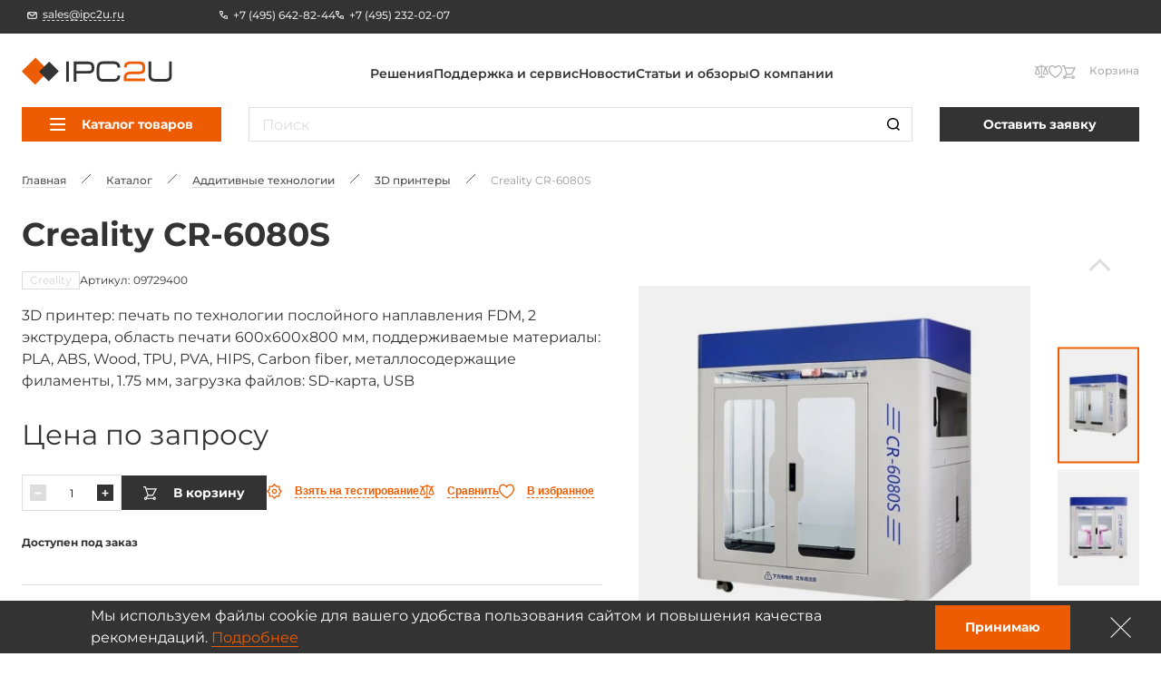

--- FILE ---
content_type: text/html; charset=UTF-8
request_url: https://ipc2u.ru/catalog/crealitycr-6080s/
body_size: 34167
content:
<!doctype html>
<html
    lang="ru"
    prefix="og: //ogp.me/ns#"
    class=""
>
<head>
    <title>Creality Creality CR-6080S - 3D принтеры | IPC2U</title>
    <script data-skip-moving="true">window.APP = {"sessid":"3212dac80bfad71c728dec0423c4b102","routes":{"favorite.toggle.js":"\/favorite\/toggle\/{productId}\/","popup.load-form.js":"\/popup\/load\/{formName}\/","compare.toggle.js":"\/compare\/toggle\/{productId}\/","compare.clear-section.js":"\/compare\/toggle\/clear-section\/{sectionId}\/","compare.add-list.js":"\/compare\/add-list\/","compare.replace.js":"\/compare\/replace\/","cookie.popup.js":"\/cookie\/popup\/","cookie.accept-all.js":"\/cookie\/accept-all\/","cookie.save.js":"\/cookie\/save\/","cookie.reject-all.js":"\/cookie\/reject-all\/","cart.index.js":"\/cart\/","cart.pdf.js":"\/cart\/pdf\/","cart.add.js":"\/cart\/add\/","cart.update.js":"\/cart\/update\/","cart.delete.js":"\/cart\/delete\/","cart.clear.js":"\/cart\/clear\/","cart.check.js":"\/cart\/check\/","order.index.js":"\/order\/"},"additionalRoutes":{"compare":"\/compare\/","favorites":"\/favorites\/"},"lang":{"catalog":{"price-by-request":"\u0426\u0435\u043d\u0430 \u043f\u043e&nbsp;\u0437\u0430\u043f\u0440\u043e\u0441\u0443","no-stock":"\u041d\u0435\u0442 \u0432&nbsp;\u043f\u0440\u043e\u0434\u0430\u0436\u0435","price-with-nds":"\u0426\u0435\u043d\u0430 \u0441&nbsp;\u041d\u0414\u0421","cost-with-nds":"\u0421\u0442\u043e\u0438\u043c\u043e\u0441\u0442\u044c \u0441&nbsp;\u041d\u0414\u0421","add-to-cart":"\u0412&nbsp;\u043a\u043e\u0440\u0437\u0438\u043d\u0443","added-to-cart":"\u041e\u0444\u043e\u0440\u043c\u0438\u0442\u044c \u0437\u0430\u043a\u0430\u0437","test-product":"\u0412\u0437\u044f\u0442\u044c \u043d\u0430 \u0442\u0435\u0441\u0442\u0438\u0440\u043e\u0432\u0430\u043d\u0438\u0435","request-product":"\u0417\u0430\u044f\u0432\u043a\u0430 \u043d\u0430 \u043f\u043e\u0434\u0431\u043e\u0440 \u0430\u043d\u0430\u043b\u043e\u0433\u0430","pieces":"\u0448\u0442","total":"\u0421\u0442\u043e\u0438\u043c\u043e\u0441\u0442\u044c \u043a\u043e\u043d\u0444\u0438\u0433\u0443\u0440\u0430\u0446\u0438\u0438","choosed-count":"\u0412\u044b\u0431\u0440\u0430\u043d\u043d\u043e\u0435 \u043a\u043e\u043b\u0438\u0447\u0435\u0441\u0442\u0432\u043e","choosed-configuration":"\u0412\u044b\u0431\u0440\u0430\u043d\u043d\u0430\u044f \u043a\u043e\u043d\u0444\u0438\u0433\u0443\u0440\u0430\u0446\u0438\u044f","count-by-pcs":"\u041a\u043e\u043b\u0438\u0447\u0435\u0441\u0442\u0432\u043e (\u0448\u0442)","clear-configuration":"\u0421\u0431\u0440\u043e\u0441\u0438\u0442\u044c \u0432\u044b\u0431\u0440\u0430\u043d\u043d\u0443\u044e \u043a\u043e\u043d\u0444\u0438\u0433\u0443\u0440\u0430\u0446\u0438\u044e","clear":"\u0421\u0431\u0440\u043e\u0441\u0438\u0442\u044c","in-stock":"\u0412 \u043d\u0430\u043b\u0438\u0447\u0438\u0438","not-in-stock":"\u0414\u043e\u0441\u0442\u0443\u043f\u0435\u043d \u043f\u043e\u0434 \u0437\u0430\u043a\u0430\u0437","amount-tooltip":"\u041d\u0430 \u0441\u043a\u043b\u0430\u0434\u0435 (\u0432 \u043f\u0443\u0442\u0438)","faq":"\u0412\u043e\u043f\u0440\u043e\u0441\u044b \u043e \u0442\u043e\u0432\u0430\u0440\u0435","favorite":"\u0418\u0437\u0431\u0440\u0430\u043d\u043d\u043e\u0435","in-favorite":"\u0412 \u0438\u0437\u0431\u0440\u0430\u043d\u043d\u043e\u043c","add-favorite":"\u0412 \u0438\u0437\u0431\u0440\u0430\u043d\u043d\u043e\u0435","to-favorite":"\u041f\u0435\u0440\u0435\u0439\u0442\u0438 \u043d\u0430 \u0441\u0442\u0440\u0430\u043d\u0438\u0446\u0443 \u0438\u0437\u0431\u0440\u0430\u043d\u043d\u043e\u0433\u043e","compare":"\u0421\u0440\u0430\u0432\u043d\u0435\u043d\u0438\u0435","in-compare":"\u0412 \u0441\u0440\u0430\u0432\u043d\u0435\u043d\u0438\u0438","add-compare":"\u0421\u0440\u0430\u0432\u043d\u0438\u0442\u044c","to-compare":"\u041f\u0435\u0440\u0435\u0439\u0442\u0438 \u043d\u0430 \u0441\u0442\u0440\u0430\u043d\u0438\u0446\u0443 \u0441\u0440\u0430\u0432\u043d\u0435\u043d\u0438\u044f","installed":"\u0423\u0441\u0442\u0430\u043d\u043e\u0432\u043b\u0435\u043d\u043e","filter-range-empty":"\u041d\u0435\u0442 \u0434\u043e\u0441\u0442\u0443\u043f\u043d\u044b\u0445 \u0437\u043d\u0430\u0447\u0435\u043d\u0438\u0439","documentation":"\u0414\u043e\u043a\u0443\u043c\u0435\u043d\u0442\u0430\u0446\u0438\u044f","model":"3D \u043c\u043e\u0434\u0435\u043b\u044c","blueprint":"\u0427\u0435\u0440\u0442\u0435\u0436","software":"\u041f\u0440\u043e\u0433\u0440\u0430\u043c\u043c\u043d\u043e\u0435 \u043e\u0431\u0435\u0441\u043f\u0435\u0447\u0435\u043d\u0438\u0435","nds":"\u0441&nbsp;\u0443\u0447\u0435\u0442\u043e\u043c \u041d\u0414\u0421"},"formService":{"address":"\u0410\u0434\u0440\u0435\u0441 \u0434\u043e\u0441\u0442\u0430\u0432\u043a\u0438","city":"\u0413\u043e\u0440\u043e\u0434","serial-number-text":"\u041c\u043e\u0436\u043d\u043e \u0432\u0432\u0435\u0441\u0442\u0438 \u043d\u0435\u0441\u043a\u043e\u043b\u044c\u043a\u043e \u0441\u0435\u0440\u0438\u0439\u043d\u044b\u0445 \u043d\u043e\u043c\u0435\u0440\u043e\u0432 \u0447\u0435\u0440\u0435\u0437 \u0437\u0430\u043f\u044f\u0442\u0443\u044e","product-block-title":"\u0414\u0430\u043d\u043d\u044b\u0435 \u043e \u0442\u043e\u0432\u0430\u0440\u0435","contacts-block-title":"\u041a\u043e\u043d\u0442\u0430\u043a\u0442\u043d\u0430\u044f \u0438\u043d\u0444\u043e\u0440\u043c\u0430\u0446\u0438\u044f","back-delivery-block-title":"\u041e\u0431\u0440\u0430\u0442\u043d\u0430\u044f \u0434\u043e\u0441\u0442\u0430\u0432\u043a\u0430","receiver-block-title":"\u041a\u043e\u043d\u0442\u0430\u043a\u0442\u043d\u043e\u0435 \u043b\u0438\u0446\u043e \u043f\u043e \u0434\u043e\u0441\u0442\u0430\u0432\u043a\u0435","noResult":"\u042d\u043b\u0435\u043c\u0435\u043d\u0442\u044b \u043d\u0435 \u043d\u0430\u0439\u0434\u0435\u043d\u044b. \u041f\u043e\u043f\u0440\u043e\u0431\u0443\u0439\u0442\u0435 \u0438\u0437\u043c\u0435\u043d\u0438\u0442\u044c \u043f\u043e\u0438\u0441\u043a\u043e\u0432\u044b\u0439 \u0437\u0430\u043f\u0440\u043e\u0441.","noOptions":"\u0421\u043f\u0438\u0441\u043e\u043a \u043f\u0443\u0441\u0442."},"ui":{"exception-title":"\u041d\u0435\u043f\u0440\u0435\u0434\u0432\u0438\u0434\u0435\u043d\u043d\u0430\u044f \u043e\u0448\u0438\u0431\u043a\u0430","exception-btn-text":"\u041e\u043a","view-all":"\u0421\u043c\u043e\u0442\u0440\u0435\u0442\u044c \u0432\u0441\u0435","aria-label":{"search":"\u041f\u043e\u0438\u0441\u043a","search-clear":"\u041e\u0447\u0438\u0441\u0442\u0438\u0442\u044c","menu-burger":"\u041c\u0435\u043d\u044e","compare":"\u041a \u0441\u0440\u0430\u0432\u043d\u0435\u043d\u0438\u044e","action-compare":"\u0421\u0440\u0430\u0432\u043d\u0438\u0442\u044c","fav":"\u0412 \u0438\u0437\u0431\u0440\u0430\u043d\u043d\u043e\u0435","action-fav":"\u0418\u0437\u0431\u0440\u0430\u043d\u043d\u043e\u0435","increment":"\u0423\u0432\u0435\u043b\u0438\u0447\u0438\u0442\u044c","decrement":"\u0423\u043c\u0435\u043d\u044c\u0448\u0438\u0442\u044c","slider-prev":"\u041d\u0430\u0437\u0430\u0434","slider-next":"\u0412\u043f\u0435\u0440\u0435\u0434","to-product":"\u041f\u0435\u0440\u0435\u0439\u0442\u0438 \u043a \u0442\u043e\u0432\u0430\u0440\u0443 #PRODUCT#","close":"\u0417\u0430\u043a\u0440\u044b\u0442\u044c","send":"\u041e\u0442\u043f\u0440\u0430\u0432\u0438\u0442\u044c","change-slide":"\u041f\u0435\u0440\u0435\u043a\u043b\u044e\u0447\u0438\u0442\u044c \u0441\u043b\u0430\u0439\u0434","scroll-up":"\u0412\u0432\u0435\u0440\u0445","counter":"\u041a\u043e\u043b\u0438\u0447\u0435\u0441\u0442\u0432\u043e","next-page":"\u0421\u043b\u0435\u0434\u0443\u044e\u0449\u0430\u044f \u0441\u0442\u0440\u0430\u043d\u0438\u0446\u0430","prev-page":"\u041f\u0440\u0435\u0434\u044b\u0434\u0443\u0449\u0430\u044f \u0441\u0442\u0440\u0430\u043d\u0438\u0446\u0430","slide-dot":"\u041f\u0435\u0440\u0435\u0439\u0442\u0438 \u043a \u0441\u043b\u0430\u0439\u0434\u0443"}},"menu":{"by-categories":"\u041f\u043e \u043a\u0430\u0442\u0435\u0433\u043e\u0440\u0438\u044f\u043c","by-manufacturers":"\u041f\u043e \u043f\u0440\u043e\u0438\u0437\u0432\u043e\u0434\u0438\u0442\u0435\u043b\u044f\u043c"},"cookies":{"reject-all":"Reject All","save-my-preferences":"Save My Preferences","accept-all":"Accept All","always-active":"Always Active"},"faq":{"more":"\u041f\u043e\u0434\u0440\u043e\u0431\u043d\u0435\u0435","close":"\u0421\u0432\u0435\u0440\u043d\u0443\u0442\u044c"},"ecommerce":{"pieces":"\u0448\u0442.","discount":"\u0421\u043a\u0438\u0434\u043a\u0430"}},"compare":[],"favorites":[],"yMapApiKey":null,"googleMapApiKey":"","showGdprPopup":false,"isRu":true};</script><link rel="preload" href="/local/css/fonts/Montserrat-Medium.woff2" as="font" type="font/woff2" crossorigin="anonymous"><link rel="preload" href="/local/css/fonts/Montserrat-SemiBold.woff2" as="font" type="font/woff2" crossorigin="anonymous"><link rel="preload" href="/local/css/fonts/Montserrat-Bold.woff2" as="font" type="font/woff2" crossorigin="anonymous"><link rel="preload" href="/local/css/fonts/Montserrat-Regular.woff2" as="font" type="font/woff2" crossorigin="anonymous"><link rel="preload" href="/local/css/fonts/Montserrat-ExtraBold.woff2" as="font" type="font/woff2" crossorigin="anonymous"><!-- Yandex.Metrika counter --> <script data-skip-moving="true" type="text/javascript" > (function(m,e,t,r,i,k,a){m[i]=m[i]||function(){(m[i].a=m[i].a||[]).push(arguments)}; m[i].l=1*new Date(); for (var j = 0; j < document.scripts.length; j++) {if (document.scripts[j].src === r) { return; }} k=e.createElement(t),a=e.getElementsByTagName(t)[0],k.async=1,k.src=r,a.parentNode.insertBefore(k,a)}) (window, document, "script", "https://mc.yandex.ru/metrika/tag.js", "ym"); ym(6875986, "init", { clickmap:true, trackLinks:true, accurateTrackBounce:true, webvisor:true }); </script> <noscript><div><img src="https://mc.yandex.ru/watch/6875986" style="position:absolute; left:-9999px;" alt="" /></div></noscript> <!-- /Yandex.Metrika counter --><meta http-equiv="Content-Type" content="text/html; charset=UTF-8" />
<meta name="description" content="Creality Creality CR-6080S: 3D принтер: печать по технологии послойного наплавления FDM, 2 экструдера, область печати 600x600x800 мм, поддерживаемые материалы: PLA, ABS, Wood, TPU, PVA, HIPS, Carbon fiber, металлосодержащие филаменты, 1.75 мм, загрузка файлов: SD-карта, USB - купить у официального дистрибьютора Creality по цене производителя, документация, характеристики, описание, техническая поддержка." />
<link href="/local/build/css/style.css?1766135295266869" type="text/css"  data-template-style="true"  rel="stylesheet" />
<link href="/local/css/custom.css?17310394316062" type="text/css"  data-template-style="true"  rel="stylesheet" />
<link rel="shortcut icon" href="/favicon.ico" type="image/x-icon">
<link rel="apple-touch-icon" sizes="180x180" href="/local/images/favicons/apple-touch-icon.png">
<link rel="icon" type="image/png" sizes="256x256" href="/local/images/favicons/android-chrome-192x192.png">
<link rel="icon" type="image/png" sizes="32x32" href="/local/images/favicons/favicon-32x32.png">
<link rel="icon" type="image/png" sizes="16x16" href="/local/images/favicons/favicon-16x16.png">
<link rel="manifest" href="/local/images/favicons/site.webmanifest">
<meta http-equiv="x-ua-compatible" content="ie=edge">
<meta name="cmsmagazine" content="2c2951bb57cffc1481be768a629d3a6e" />
<meta name="format-detection" content="telephone=no">
<meta name="viewport" content="width=device-width, initial-scale=1">
<meta name="msapplication-TileColor" content="#ed5c03">
<meta name="msapplication-config" content="/local/images/favicons/browserconfig.xml">
<meta name="theme-color" content="#ed5c03">
<link rel="mask-icon" href="/local/images/favicons/safari-pinned-tab.svg" color="#ed5c03">
<link rel="search" href="/search/opensearch/" type="application/opensearchdescription+xml" title="IPC2U.ru">
<link rel="canonical" href="https://ipc2u.ru/catalog/crealitycr-6080s/"/>
<meta name="google-site-verification" content="-u8NFq-IbiDPqTn9vG2FkNDNK1lLlJ7XU92-DVTvXPI" />
<meta name="yandex-verification" content="c23742e50d29b146"/>
<script type="application/ld+json">{"@context":"https:\/\/schema.org","@type":"Product","name":"Creality CR-6080S","description":"3D \u043f\u0440\u0438\u043d\u0442\u0435\u0440: \u043f\u0435\u0447\u0430\u0442\u044c \u043f\u043e \u0442\u0435\u0445\u043d\u043e\u043b\u043e\u0433\u0438\u0438 \u043f\u043e\u0441\u043b\u043e\u0439\u043d\u043e\u0433\u043e \u043d\u0430\u043f\u043b\u0430\u0432\u043b\u0435\u043d\u0438\u044f FDM, 2 \u044d\u043a\u0441\u0442\u0440\u0443\u0434\u0435\u0440\u0430, \u043e\u0431\u043b\u0430\u0441\u0442\u044c \u043f\u0435\u0447\u0430\u0442\u0438 600x600x800 \u043c\u043c, \u043f\u043e\u0434\u0434\u0435\u0440\u0436\u0438\u0432\u0430\u0435\u043c\u044b\u0435 \u043c\u0430\u0442\u0435\u0440\u0438\u0430\u043b\u044b: PLA, ABS, Wood, TPU, PVA, HIPS, Carbon fiber, \u043c\u0435\u0442\u0430\u043b\u043b\u043e\u0441\u043e\u0434\u0435\u0440\u0436\u0430\u0449\u0438\u0435 \u0444\u0438\u043b\u0430\u043c\u0435\u043d\u0442\u044b, 1.75 \u043c\u043c, \u0437\u0430\u0433\u0440\u0443\u0437\u043a\u0430 \u0444\u0430\u0439\u043b\u043e\u0432: SD-\u043a\u0430\u0440\u0442\u0430, USB","image":["https:\/\/ipc2u.ru\/upload\/uf\/c66\/0m2azxokw0zytr26sj7u2jzcz7e6kvod\/creality3d-cr-6080s-3d-drucker-de_1000x1000.jpg","https:\/\/ipc2u.ru\/upload\/uf\/8ca\/z8yy2zzxtvlouarsmmstlj03j6f1ee3p\/creality3d-cr-6080s-3d-drucker-de_2_1000x1000.jpg"],"sku":"09729400","brand":{"@type":"Brand","name":"Creality"},"offers":{"@type":"Offer","itemCondition":"https:\/\/schema.org\/NewCondition","url":"https:\/\/ipc2u.ru\/catalog\/crealitycr-6080s\/","availability":"https:\/\/schema.org\/PreOrder","price":"103048.09","priceCurrency":"RUB","priceValidUntil":"2026-01-23","seller":{"@type":"Organization","name":"IPC2U \u0420\u043e\u0441\u0441\u0438\u044f"}},"isRelatedTo":[{"@type":"Product","name":"Creality CR-10 Smart","description":"3D \u043f\u0440\u0438\u043d\u0442\u0435\u0440: \u043f\u0435\u0447\u0430\u0442\u044c \u043f\u043e \u0442\u0435\u0445\u043d\u043e\u043b\u043e\u0433\u0438\u0438 \u043f\u043e\u0441\u043b\u043e\u0439\u043d\u043e\u0433\u043e \u043d\u0430\u043f\u043b\u0430\u0432\u043b\u0435\u043d\u0438\u044f FDM, 1 \u044d\u043a\u0441\u0442\u0440\u0443\u0434\u0435\u0440, \u043e\u0431\u043b\u0430\u0441\u0442\u044c \u043f\u0435\u0447\u0430\u0442\u0438 300x300x400 \u043c\u043c, \u043f\u043e\u0434\u0434\u0435\u0440\u0436\u0438\u0432\u0430\u0435\u043c\u044b\u0435 \u043c\u0430\u0442\u0435\u0440\u0438\u0430\u043b\u044b: PLA, TPU, PETG, ABS, 1.75 \u043c\u043c, \u0437\u0430\u0433\u0440\u0443\u0437\u043a\u0430 \u0444\u0430\u0439\u043b\u043e\u0432: SD-\u043a\u0430\u0440\u0442\u0430, LAN, Wi-Fi","image":["https:\/\/ipc2u.ru\/upload\/uf\/9d9\/895leuwblflzq2myhidc4jggs5mnfslv\/CR-10Smart_1000x1000.jpg","https:\/\/ipc2u.ru\/upload\/uf\/821\/p65qignv0gxwvxvcpeqrw671v0c90qc1\/CR-10Smart-2_1000x1000.jpg","https:\/\/ipc2u.ru\/upload\/uf\/af2\/4fa59i0ceiy8rrsc1kqzyajv0659upd6\/CR-10Smart-3_1000x1000.jpg"],"sku":"09728500","brand":{"@type":"Brand","name":"Creality"},"offers":{"@type":"Offer","itemCondition":"https:\/\/schema.org\/NewCondition","url":"https:\/\/ipc2u.ru\/catalog\/crealitycr-10smart\/","availability":"https:\/\/schema.org\/PreOrder","price":"103048.09","priceCurrency":"RUB","priceValidUntil":"2026-01-23","seller":{"@type":"Organization","name":"IPC2U \u0420\u043e\u0441\u0441\u0438\u044f"}}},{"@type":"Product","name":"Creality CR-5060 Pro","description":"3D \u043f\u0440\u0438\u043d\u0442\u0435\u0440: \u043f\u0435\u0447\u0430\u0442\u044c \u043f\u043e \u0442\u0435\u0445\u043d\u043e\u043b\u043e\u0433\u0438\u0438 \u043f\u043e\u0441\u043b\u043e\u0439\u043d\u043e\u0433\u043e \u043d\u0430\u043f\u043b\u0430\u0432\u043b\u0435\u043d\u0438\u044f FDM, 1 \u044d\u043a\u0441\u0442\u0440\u0443\u0434\u0435\u0440, \u043e\u0431\u043b\u0430\u0441\u0442\u044c \u043f\u0435\u0447\u0430\u0442\u0438 500x500x600 \u043c\u043c, \u043f\u043e\u0434\u0434\u0435\u0440\u0436\u0438\u0432\u0430\u0435\u043c\u044b\u0435 \u043c\u0430\u0442\u0435\u0440\u0438\u0430\u043b\u044b: ABS, PLA, PETG, TPU, Copper, Wood, Nylon, 1.75 \u043c\u043c, \u0437\u0430\u0433\u0440\u0443\u0437\u043a\u0430 \u0444\u0430\u0439\u043b\u043e\u0432: SD-\u043a\u0430\u0440\u0442\u0430, LAN, Wi-Fi","image":["https:\/\/ipc2u.ru\/upload\/uf\/3af\/gm96yp0chr2dncvrkjsxjnbk6106jsrx\/5060-1.jpg","https:\/\/ipc2u.ru\/upload\/uf\/f68\/fhuy5fwh6pyl0bl5s2v27gz388f02c6b\/5060-2.jpg","https:\/\/ipc2u.ru\/upload\/uf\/a3b\/73z4td210dttqgmhnjik4egyfofq3rvs\/5060-3.jpg"],"sku":"09728800","brand":{"@type":"Brand","name":"Creality"},"offers":{"@type":"Offer","itemCondition":"https:\/\/schema.org\/NewCondition","url":"https:\/\/ipc2u.ru\/catalog\/crealitycr-5060pro\/","availability":"https:\/\/schema.org\/PreOrder","price":"103048.09","priceCurrency":"RUB","priceValidUntil":"2026-01-23","seller":{"@type":"Organization","name":"IPC2U \u0420\u043e\u0441\u0441\u0438\u044f"}}},{"@type":"Product","name":"Creality Ender 3 S1","description":"3D \u043f\u0440\u0438\u043d\u0442\u0435\u0440: \u043f\u0435\u0447\u0430\u0442\u044c \u043f\u043e \u0442\u0435\u0445\u043d\u043e\u043b\u043e\u0433\u0438\u0438 \u043f\u043e\u0441\u043b\u043e\u0439\u043d\u043e\u0433\u043e \u043d\u0430\u043f\u043b\u0430\u0432\u043b\u0435\u043d\u0438\u044f FDM, 1 \u044d\u043a\u0441\u0442\u0440\u0443\u0434\u0435\u0440, \u043e\u0431\u043b\u0430\u0441\u0442\u044c \u043f\u0435\u0447\u0430\u0442\u0438 220x220x270 \u043c\u043c, \u043f\u043e\u0434\u0434\u0435\u0440\u0436\u0438\u0432\u0430\u0435\u043c\u044b\u0435 \u043c\u0430\u0442\u0435\u0440\u0438\u0430\u043b\u044b: PLA, TPU, PETG, ABS 1.75 \u043c\u043c, \u0437\u0430\u0433\u0440\u0443\u0437\u043a\u0430 \u0444\u0430\u0439\u043b\u043e\u0432: SD-\u043a\u0430\u0440\u0442\u0430, USB","image":["https:\/\/ipc2u.ru\/upload\/uf\/107\/0k25sqzn87fexfljnkbqaf4u719y8p3z\/2CrealityEnder3S1-800_800x800.jpg","https:\/\/ipc2u.ru\/upload\/uf\/947\/23p0wx6guay8glpqxyctfugev8l5n0d0\/3CrealityEnder3S1-800_800x800.jpg"],"sku":"09694200","brand":{"@type":"Brand","name":"Creality"},"offers":{"@type":"Offer","itemCondition":"https:\/\/schema.org\/NewCondition","url":"https:\/\/ipc2u.ru\/catalog\/crealityender3s1\/","availability":"https:\/\/schema.org\/PreOrder","price":"3932511.06","priceCurrency":"RUB","priceValidUntil":"2026-01-23","seller":{"@type":"Organization","name":"IPC2U \u0420\u043e\u0441\u0441\u0438\u044f"}}},{"@type":"Product","name":"Creality CR-10 Smart Pro","description":"3D \u043f\u0440\u0438\u043d\u0442\u0435\u0440: \u043f\u0435\u0447\u0430\u0442\u044c \u043f\u043e \u0442\u0435\u0445\u043d\u043e\u043b\u043e\u0433\u0438\u0438 \u043f\u043e\u0441\u043b\u043e\u0439\u043d\u043e\u0433\u043e \u043d\u0430\u043f\u043b\u0430\u0432\u043b\u0435\u043d\u0438\u044f FDM, 1 \u044d\u043a\u0441\u0442\u0440\u0443\u0434\u0435\u0440, \u043e\u0431\u043b\u0430\u0441\u0442\u044c \u043f\u0435\u0447\u0430\u0442\u0438 300x300x400 \u043c\u043c, \u043f\u043e\u0434\u0434\u0435\u0440\u0436\u0438\u0432\u0430\u0435\u043c\u044b\u0435 \u043c\u0430\u0442\u0435\u0440\u0438\u0430\u043b\u044b: PLA, TPU, PETG, ABS, Wood, PA, carbon fiber 1.75 \u043c\u043c, \u0437\u0430\u0433\u0440\u0443\u0437\u043a\u0430 \u0444\u0430\u0439\u043b\u043e\u0432: SD-\u043a\u0430\u0440\u0442\u0430, LAN, Wi-Fi","image":["https:\/\/ipc2u.ru\/upload\/uf\/70f\/y39bihlmjjcxg1lfiv4ncw4yjoho1b5n\/CrealityCR-10SmartPro-800_800x800.jpg","https:\/\/ipc2u.ru\/upload\/uf\/83e\/6j3blyinaqmn1f29j2fpfewa4ympsn1b\/2CrealityCR-10SmartPro-800_800x800.jpg"],"sku":"09694000","brand":{"@type":"Brand","name":"Creality"},"offers":{"@type":"Offer","itemCondition":"https:\/\/schema.org\/NewCondition","url":"https:\/\/ipc2u.ru\/catalog\/crealitycr-10smartpro\/","availability":"https:\/\/schema.org\/PreOrder","price":"7084824.59","priceCurrency":"RUB","priceValidUntil":"2026-01-23","seller":{"@type":"Organization","name":"IPC2U \u0420\u043e\u0441\u0441\u0438\u044f"}}},{"@type":"Product","name":"Creality CR-10 V3","description":"3D \u043f\u0440\u0438\u043d\u0442\u0435\u0440: \u043f\u0435\u0447\u0430\u0442\u044c \u043f\u043e \u0442\u0435\u0445\u043d\u043e\u043b\u043e\u0433\u0438\u0438 \u043f\u043e\u0441\u043b\u043e\u0439\u043d\u043e\u0433\u043e \u043d\u0430\u043f\u043b\u0430\u0432\u043b\u0435\u043d\u0438\u044f FDM, 1 \u044d\u043a\u0441\u0442\u0440\u0443\u0434\u0435\u0440, \u043e\u0431\u043b\u0430\u0441\u0442\u044c \u043f\u0435\u0447\u0430\u0442\u0438 300x300x400 \u043c\u043c, \u043f\u043e\u0434\u0434\u0435\u0440\u0436\u0438\u0432\u0430\u0435\u043c\u044b\u0435 \u043c\u0430\u0442\u0435\u0440\u0438\u0430\u043b\u044b: PLA, PETG, ABS, TPU 1.75 \u043c\u043c, \u0437\u0430\u0433\u0440\u0443\u0437\u043a\u0430 \u0444\u0430\u0439\u043b\u043e\u0432: SD-\u043a\u0430\u0440\u0442\u0430, USB","image":["https:\/\/ipc2u.ru\/upload\/uf\/d60\/z9j15ovesyvj3jv19po9f06t05wozv32\/v3.jpg","https:\/\/ipc2u.ru\/upload\/uf\/989\/a8jsm9fwhi2taew3aqk1qal187pmt6ll\/v31.jpg"],"sku":"09694100","brand":{"@type":"Brand","name":"Creality"},"offers":{"@type":"Offer","itemCondition":"https:\/\/schema.org\/NewCondition","url":"https:\/\/ipc2u.ru\/catalog\/crealitycr-10v3\/","availability":"https:\/\/schema.org\/PreOrder","price":"4957013.13","priceCurrency":"RUB","priceValidUntil":"2026-01-23","seller":{"@type":"Organization","name":"IPC2U \u0420\u043e\u0441\u0441\u0438\u044f"}}},{"@type":"Product","name":"Creality CR-6 SE","description":"3D \u043f\u0440\u0438\u043d\u0442\u0435\u0440: \u043f\u0435\u0447\u0430\u0442\u044c \u043f\u043e \u0442\u0435\u0445\u043d\u043e\u043b\u043e\u0433\u0438\u0438 \u043f\u043e\u0441\u043b\u043e\u0439\u043d\u043e\u0433\u043e \u043d\u0430\u043f\u043b\u0430\u0432\u043b\u0435\u043d\u0438\u044f FDM, 1 \u044d\u043a\u0441\u0442\u0440\u0443\u0434\u0435\u0440, \u043e\u0431\u043b\u0430\u0441\u0442\u044c \u043f\u0435\u0447\u0430\u0442\u0438 235x235x250 \u043c\u043c, \u043f\u043e\u0434\u0434\u0435\u0440\u0436\u0438\u0432\u0430\u0435\u043c\u044b\u0435 \u043c\u0430\u0442\u0435\u0440\u0438\u0430\u043b\u044b: PLA, TPU, PETG, ABS, Wood, 1.75 \u043c\u043c, \u0437\u0430\u0433\u0440\u0443\u0437\u043a\u0430 \u0444\u0430\u0439\u043b\u043e\u0432: SD-\u043a\u0430\u0440\u0442\u0430, LAN, Wi-Fi","image":["https:\/\/ipc2u.ru\/upload\/uf\/856\/rfw77bdpvoyhym9t7zgmi4zphhjbzjqr\/CR-6-SE-5_1000x1000.jpg"],"sku":"09728600","brand":{"@type":"Brand","name":"Creality"},"offers":{"@type":"Offer","itemCondition":"https:\/\/schema.org\/NewCondition","url":"https:\/\/ipc2u.ru\/catalog\/crealitycr-6se\/","availability":"https:\/\/schema.org\/PreOrder","price":"103048.09","priceCurrency":"RUB","priceValidUntil":"2026-01-23","seller":{"@type":"Organization","name":"IPC2U \u0420\u043e\u0441\u0441\u0438\u044f"}}},{"@type":"Product","name":"Creality CR-3040 Pro","description":"3D \u043f\u0440\u0438\u043d\u0442\u0435\u0440: \u043f\u0435\u0447\u0430\u0442\u044c \u043f\u043e \u0442\u0435\u0445\u043d\u043e\u043b\u043e\u0433\u0438\u0438 \u043f\u043e\u0441\u043b\u043e\u0439\u043d\u043e\u0433\u043e \u043d\u0430\u043f\u043b\u0430\u0432\u043b\u0435\u043d\u0438\u044f FDM, 1 \u044d\u043a\u0441\u0442\u0440\u0443\u0434\u0435\u0440, \u043e\u0431\u043b\u0430\u0441\u0442\u044c \u043f\u0435\u0447\u0430\u0442\u0438 300x300x400 \u043c\u043c, \u043f\u043e\u0434\u0434\u0435\u0440\u0436\u0438\u0432\u0430\u0435\u043c\u044b\u0435 \u043c\u0430\u0442\u0435\u0440\u0438\u0430\u043b\u044b: PLA, ABS, 1.75 \u043c\u043c, \u0437\u0430\u0433\u0440\u0443\u0437\u043a\u0430 \u0444\u0430\u0439\u043b\u043e\u0432: SD-\u043a\u0430\u0440\u0442\u0430, LAN, Wi-Fi","image":["https:\/\/ipc2u.ru\/upload\/uf\/ecc\/hgo661dcnggnou52jy0916fp22dsm5ay\/3040-1.jpg","https:\/\/ipc2u.ru\/upload\/uf\/7c7\/oaq8i2fk4jt5gmsu95at84xf3ksphr1w\/3040-2.jpg","https:\/\/ipc2u.ru\/upload\/uf\/534\/qihofxosbd3z93pjm1mv41yn5uc1clx6\/3040-3.jpg"],"sku":"09728700","brand":{"@type":"Brand","name":"Creality"},"offers":{"@type":"Offer","itemCondition":"https:\/\/schema.org\/NewCondition","url":"https:\/\/ipc2u.ru\/catalog\/crealitycr-3040pro\/","availability":"https:\/\/schema.org\/PreOrder","price":"103048.09","priceCurrency":"RUB","priceValidUntil":"2026-01-23","seller":{"@type":"Organization","name":"IPC2U \u0420\u043e\u0441\u0441\u0438\u044f"}}},{"@type":"Product","name":"Creality Ender 3 V2","description":"3D \u043f\u0440\u0438\u043d\u0442\u0435\u0440: \u043f\u0435\u0447\u0430\u0442\u044c \u043f\u043e \u0442\u0435\u0445\u043d\u043e\u043b\u043e\u0433\u0438\u0438 \u043f\u043e\u0441\u043b\u043e\u0439\u043d\u043e\u0433\u043e \u043d\u0430\u043f\u043b\u0430\u0432\u043b\u0435\u043d\u0438\u044f FDM, 1 \u044d\u043a\u0441\u0442\u0440\u0443\u0434\u0435\u0440, \u043e\u0431\u043b\u0430\u0441\u0442\u044c \u043f\u0435\u0447\u0430\u0442\u0438 220x220x250 \u043c\u043c, \u043f\u043e\u0434\u0434\u0435\u0440\u0436\u0438\u0432\u0430\u0435\u043c\u044b\u0435 \u043c\u0430\u0442\u0435\u0440\u0438\u0430\u043b\u044b: PLA, PETG, TPU 1.75 \u043c\u043c, \u0437\u0430\u0433\u0440\u0443\u0437\u043a\u0430 \u0444\u0430\u0439\u043b\u043e\u0432: SD-\u043a\u0430\u0440\u0442\u0430, USB","image":["https:\/\/ipc2u.ru\/upload\/uf\/095\/nli649qkpzyu4mrrttcjtxnwu8wlolbg\/1-3_1000x1000.jpg","https:\/\/ipc2u.ru\/upload\/uf\/324\/qq8pkpjh16kf25g0p0o0ihvraonsgzal\/3-2_1000x1000.jpg"],"sku":"09728400","brand":{"@type":"Brand","name":"Creality"},"offers":{"@type":"Offer","itemCondition":"https:\/\/schema.org\/NewCondition","url":"https:\/\/ipc2u.ru\/catalog\/crealityender3v2\/","availability":"https:\/\/schema.org\/PreOrder","price":"136403.18","priceCurrency":"RUB","priceValidUntil":"2026-01-23","seller":{"@type":"Organization","name":"IPC2U \u0420\u043e\u0441\u0441\u0438\u044f"}}},{"@type":"Product","name":"Creality CR-5 Pro","description":"3D \u043f\u0440\u0438\u043d\u0442\u0435\u0440: \u043f\u0435\u0447\u0430\u0442\u044c \u043f\u043e \u0442\u0435\u0445\u043d\u043e\u043b\u043e\u0433\u0438\u0438 \u043f\u043e\u0441\u043b\u043e\u0439\u043d\u043e\u0433\u043e \u043d\u0430\u043f\u043b\u0430\u0432\u043b\u0435\u043d\u0438\u044f FDM, 1 \u044d\u043a\u0441\u0442\u0440\u0443\u0434\u0435\u0440, \u043e\u0431\u043b\u0430\u0441\u0442\u044c \u043f\u0435\u0447\u0430\u0442\u0438 300x225x380 \u043c\u043c, \u043f\u043e\u0434\u0434\u0435\u0440\u0436\u0438\u0432\u0430\u0435\u043c\u044b\u0435 \u043c\u0430\u0442\u0435\u0440\u0438\u0430\u043b\u044b: ABS, PLA, 1.75 \u043c\u043c, \u0437\u0430\u0433\u0440\u0443\u0437\u043a\u0430 \u0444\u0430\u0439\u043b\u043e\u0432: SD-\u043a\u0430\u0440\u0442\u0430, LAN","image":["https:\/\/ipc2u.ru\/upload\/uf\/87e\/8qo28rmtc12xrp66q58v8kis0wlhixbm\/CR-5Pro-_-1_1000x1000.jpg","https:\/\/ipc2u.ru\/upload\/uf\/ef4\/9zu7b6tcspgrv192781of67p1f9b5pj9\/CR-5Pro-_-3_1000x1000.jpg","https:\/\/ipc2u.ru\/upload\/uf\/d76\/40zo3woohppgzca0dyt6jwtgnmvq51y8\/CR-5Pro-3_1000x1000.jpg"],"sku":"09728900","brand":{"@type":"Brand","name":"Creality"},"offers":{"@type":"Offer","itemCondition":"https:\/\/schema.org\/NewCondition","url":"https:\/\/ipc2u.ru\/catalog\/crealitycr-5pro\/","availability":"https:\/\/schema.org\/PreOrder","price":"103048.09","priceCurrency":"RUB","priceValidUntil":"2026-01-23","seller":{"@type":"Organization","name":"IPC2U \u0420\u043e\u0441\u0441\u0438\u044f"}}},{"@type":"Product","name":"Creality Ender 3 S1 Pro","description":"3D \u043f\u0440\u0438\u043d\u0442\u0435\u0440: \u043f\u0435\u0447\u0430\u0442\u044c \u043f\u043e \u0442\u0435\u0445\u043d\u043e\u043b\u043e\u0433\u0438\u0438 \u043f\u043e\u0441\u043b\u043e\u0439\u043d\u043e\u0433\u043e \u043d\u0430\u043f\u043b\u0430\u0432\u043b\u0435\u043d\u0438\u044f FDM, 1 \u044d\u043a\u0441\u0442\u0440\u0443\u0434\u0435\u0440, \u043e\u0431\u043b\u0430\u0441\u0442\u044c \u043f\u0435\u0447\u0430\u0442\u0438 220x220x270 \u043c\u043c, \u043f\u043e\u0434\u0434\u0435\u0440\u0436\u0438\u0432\u0430\u0435\u043c\u044b\u0435 \u043c\u0430\u0442\u0435\u0440\u0438\u0430\u043b\u044b: PLA, PETG, ABS, Wood, TPU, PA 1.75 \u043c\u043c, \u0437\u0430\u0433\u0440\u0443\u0437\u043a\u0430 \u0444\u0430\u0439\u043b\u043e\u0432: SD-\u043a\u0430\u0440\u0442\u0430, USB","image":["https:\/\/ipc2u.ru\/upload\/uf\/041\/r7twdwx8952wdbb8w3sxtemd7ksj4jbn\/CrealityEnder3S1pro-800_dcaf9314-513d-42a9-9432-8f63a247f70d_800x800.jpg","https:\/\/ipc2u.ru\/upload\/uf\/d54\/cw1ptpj3853f991cbs61ko342xq6ulwq\/3CrealityEnder3S1pro-800_800x800.jpg","https:\/\/ipc2u.ru\/upload\/uf\/7c4\/1333fc2yzv1071mgdq3f9a6hd82je73b\/2CrealityEnder3S1pro-800_800x800.jpg"],"sku":"09694300","brand":{"@type":"Brand","name":"Creality"},"offers":{"@type":"Offer","itemCondition":"https:\/\/schema.org\/NewCondition","url":"https:\/\/ipc2u.ru\/catalog\/crealityender3s1pro\/","availability":"https:\/\/schema.org\/PreOrder","price":"5437740.39","priceCurrency":"RUB","priceValidUntil":"2026-01-23","seller":{"@type":"Organization","name":"IPC2U \u0420\u043e\u0441\u0441\u0438\u044f"}}},{"@type":"Product","name":"Creality CR-1000 Pro","description":"3D \u043f\u0440\u0438\u043d\u0442\u0435\u0440: \u043f\u0435\u0447\u0430\u0442\u044c \u043f\u043e \u0442\u0435\u0445\u043d\u043e\u043b\u043e\u0433\u0438\u0438 \u043f\u043e\u0441\u043b\u043e\u0439\u043d\u043e\u0433\u043e \u043d\u0430\u043f\u043b\u0430\u0432\u043b\u0435\u043d\u0438\u044f FDM, 1 \u044d\u043a\u0441\u0442\u0440\u0443\u0434\u0435\u0440, \u043e\u0431\u043b\u0430\u0441\u0442\u044c \u043f\u0435\u0447\u0430\u0442\u0438 1000x1000x1200 \u043c\u043c, \u043f\u043e\u0434\u0434\u0435\u0440\u0436\u0438\u0432\u0430\u0435\u043c\u044b\u0435 \u043c\u0430\u0442\u0435\u0440\u0438\u0430\u043b\u044b: PLA, ABS, Wood, TPU, Carbon fiber, \u043c\u0435\u0442\u0430\u043b\u043b\u043e\u0441\u043e\u0434\u0435\u0440\u0436\u0430\u0449\u0438\u0435 \u0444\u0438\u043b\u0430\u043c\u0435\u043d\u0442\u044b, 1.75 \u043c\u043c, \u0437\u0430\u0433\u0440\u0443\u0437\u043a\u0430 \u0444\u0430\u0439\u043b\u043e\u0432: SD-\u043a\u0430\u0440\u0442\u0430, LAN","image":["https:\/\/ipc2u.ru\/upload\/uf\/700\/e3d533eiwzmmiykczhohhoxp3jt6n73i\/Creality3DCR-1000Pro-1_1000x1000.jpg","https:\/\/ipc2u.ru\/upload\/uf\/a7c\/sh7dsd0kih08c8r1mg2mgvkkw7371evz\/Creality3DCR-1000Pro-2_1000x1000.jpg","https:\/\/ipc2u.ru\/upload\/uf\/134\/r00n0q1w040q1iehd281l572mgcvkxkf\/Creality3DCR-1000Pro-3_1000x1000.jpg"],"sku":"09729200","brand":{"@type":"Brand","name":"Creality"},"offers":{"@type":"Offer","itemCondition":"https:\/\/schema.org\/NewCondition","url":"https:\/\/ipc2u.ru\/catalog\/crealitycr-1000pro\/","availability":"https:\/\/schema.org\/PreOrder","price":"103048.09","priceCurrency":"RUB","priceValidUntil":"2026-01-23","seller":{"@type":"Organization","name":"IPC2U \u0420\u043e\u0441\u0441\u0438\u044f"}}},{"@type":"Product","name":"Creality CR-1000","description":"3D \u043f\u0440\u0438\u043d\u0442\u0435\u0440: \u043f\u0435\u0447\u0430\u0442\u044c \u043f\u043e \u0442\u0435\u0445\u043d\u043e\u043b\u043e\u0433\u0438\u0438 \u043f\u043e\u0441\u043b\u043e\u0439\u043d\u043e\u0433\u043e \u043d\u0430\u043f\u043b\u0430\u0432\u043b\u0435\u043d\u0438\u044f FDM, 1 \u044d\u043a\u0441\u0442\u0440\u0443\u0434\u0435\u0440, \u043e\u0431\u043b\u0430\u0441\u0442\u044c \u043f\u0435\u0447\u0430\u0442\u0438 1000x1000x1000 \u043c\u043c, \u043f\u043e\u0434\u0434\u0435\u0440\u0436\u0438\u0432\u0430\u0435\u043c\u044b\u0435 \u043c\u0430\u0442\u0435\u0440\u0438\u0430\u043b\u044b: PLA, ABS, Wood, TPU, Carbon fiber, \u043c\u0435\u0442\u0430\u043b\u043b\u043e\u0441\u043e\u0434\u0435\u0440\u0436\u0430\u0449\u0438\u0435 \u0444\u0438\u043b\u0430\u043c\u0435\u043d\u0442\u044b, 1.75 \u043c\u043c, \u0437\u0430\u0433\u0440\u0443\u0437\u043a\u0430 \u0444\u0430\u0439\u043b\u043e\u0432: SD-\u043a\u0430\u0440\u0442\u0430, LAN","image":["https:\/\/ipc2u.ru\/upload\/uf\/027\/wimixe7t1i95rscn4n6ajhouhtsdbjhb\/may-in-3d-creality-cr-1000-100010001000mm_1000x1000.jpg"],"sku":"09729100","brand":{"@type":"Brand","name":"Creality"},"offers":{"@type":"Offer","itemCondition":"https:\/\/schema.org\/NewCondition","url":"https:\/\/ipc2u.ru\/catalog\/crealitycr-1000\/","availability":"https:\/\/schema.org\/PreOrder","price":"103048.09","priceCurrency":"RUB","priceValidUntil":"2026-01-23","seller":{"@type":"Organization","name":"IPC2U \u0420\u043e\u0441\u0441\u0438\u044f"}}},{"@type":"Product","name":"Creality Ender 7","description":"3D \u043f\u0440\u0438\u043d\u0442\u0435\u0440: \u043f\u0435\u0447\u0430\u0442\u044c \u043f\u043e \u0442\u0435\u0445\u043d\u043e\u043b\u043e\u0433\u0438\u0438 \u043f\u043e\u0441\u043b\u043e\u0439\u043d\u043e\u0433\u043e \u043d\u0430\u043f\u043b\u0430\u0432\u043b\u0435\u043d\u0438\u044f FDM, 1 \u044d\u043a\u0441\u0442\u0440\u0443\u0434\u0435\u0440, \u043e\u0431\u043b\u0430\u0441\u0442\u044c \u043f\u0435\u0447\u0430\u0442\u0438 250x250x300 \u043c\u043c, \u043f\u043e\u0434\u0434\u0435\u0440\u0436\u0438\u0432\u0430\u0435\u043c\u044b\u0435 \u043c\u0430\u0442\u0435\u0440\u0438\u0430\u043b\u044b: PLA, PETG, ABS 1.75 \u043c\u043c, \u0437\u0430\u0433\u0440\u0443\u0437\u043a\u0430 \u0444\u0430\u0439\u043b\u043e\u0432: SD-\u043a\u0430\u0440\u0442\u0430, USB","image":["https:\/\/ipc2u.ru\/upload\/uf\/c37\/d6j19yubojh1ere1xfw2168lg8h6oxka\/ender7-800_800x800.jpg","https:\/\/ipc2u.ru\/upload\/uf\/5c4\/kwyytn5ooyh6kx9wkw7ai9sess23593j\/2-ender7-800_800x800.jpg","https:\/\/ipc2u.ru\/upload\/uf\/b69\/sl7fgv7zb9g3m22mmd9tkh23kp1fy6xj\/3-ender7-800_800x800.jpg"],"sku":"09694400","brand":{"@type":"Brand","name":"Creality"},"offers":{"@type":"Offer","itemCondition":"https:\/\/schema.org\/NewCondition","url":"https:\/\/ipc2u.ru\/catalog\/crealityender7\/","availability":"https:\/\/schema.org\/PreOrder","price":"5745090.93","priceCurrency":"RUB","priceValidUntil":"2026-01-23","seller":{"@type":"Organization","name":"IPC2U \u0420\u043e\u0441\u0441\u0438\u044f"}}},{"@type":"Product","name":"Creality CR-10 Max","description":"3D \u043f\u0440\u0438\u043d\u0442\u0435\u0440: \u043f\u0435\u0447\u0430\u0442\u044c \u043f\u043e \u0442\u0435\u0445\u043d\u043e\u043b\u043e\u0433\u0438\u0438 \u043f\u043e\u0441\u043b\u043e\u0439\u043d\u043e\u0433\u043e \u043d\u0430\u043f\u043b\u0430\u0432\u043b\u0435\u043d\u0438\u044f FDM, 1 \u044d\u043a\u0441\u0442\u0440\u0443\u0434\u0435\u0440, \u043e\u0431\u043b\u0430\u0441\u0442\u044c \u043f\u0435\u0447\u0430\u0442\u0438 450x450x470 \u043c\u043c, \u043f\u043e\u0434\u0434\u0435\u0440\u0436\u0438\u0432\u0430\u0435\u043c\u044b\u0435 \u043c\u0430\u0442\u0435\u0440\u0438\u0430\u043b\u044b: PLA, PETG, TPU 1.75 \u043c\u043c, \u0437\u0430\u0433\u0440\u0443\u0437\u043a\u0430 \u0444\u0430\u0439\u043b\u043e\u0432: SD-\u043a\u0430\u0440\u0442\u0430, USB","image":["https:\/\/ipc2u.ru\/upload\/uf\/b26\/qwnhshgg5l615dpifyzqqai4uom2el83\/CrealityCR-10Max_800_800x800.jpg","https:\/\/ipc2u.ru\/upload\/uf\/b42\/5a00hfsto2l7207yw0cbnttixcbbg699\/2CrealityCR-10Max_800_800x800.jpg","https:\/\/ipc2u.ru\/upload\/uf\/4e6\/yi2qx35kac14v9cebunhiipr0dp8sf3o\/3CrealityCR-10Max_800_800x800.jpg"],"sku":"09693800","brand":{"@type":"Brand","name":"Creality"},"offers":{"@type":"Offer","itemCondition":"https:\/\/schema.org\/NewCondition","url":"https:\/\/ipc2u.ru\/catalog\/crealitycr-10max\/","availability":"https:\/\/schema.org\/PreOrder","price":"8590053.92","priceCurrency":"RUB","priceValidUntil":"2026-01-23","seller":{"@type":"Organization","name":"IPC2U \u0420\u043e\u0441\u0441\u0438\u044f"}}},{"@type":"Product","name":"Creality CR-5 Pro_H","description":"3D \u043f\u0440\u0438\u043d\u0442\u0435\u0440: \u043f\u0435\u0447\u0430\u0442\u044c \u043f\u043e \u0442\u0435\u0445\u043d\u043e\u043b\u043e\u0433\u0438\u0438 \u043f\u043e\u0441\u043b\u043e\u0439\u043d\u043e\u0433\u043e \u043d\u0430\u043f\u043b\u0430\u0432\u043b\u0435\u043d\u0438\u044f FDM, 1 \u044d\u043a\u0441\u0442\u0440\u0443\u0434\u0435\u0440, \u043e\u0431\u043b\u0430\u0441\u0442\u044c \u043f\u0435\u0447\u0430\u0442\u0438 300x225x380 \u043c\u043c, \u043f\u043e\u0434\u0434\u0435\u0440\u0436\u0438\u0432\u0430\u0435\u043c\u044b\u0435 \u043c\u0430\u0442\u0435\u0440\u0438\u0430\u043b\u044b: ABS, PLA, 1.75 \u043c\u043c, \u0437\u0430\u0433\u0440\u0443\u0437\u043a\u0430 \u0444\u0430\u0439\u043b\u043e\u0432: SD-\u043a\u0430\u0440\u0442\u0430, LAN","image":["https:\/\/ipc2u.ru\/upload\/uf\/9a8\/1tb1uso13i70nkeelsacv5rqkcqqy6ru\/CR-5ProH_High-tempVersion_ - -2_1000x1000.jpg","https:\/\/ipc2u.ru\/upload\/uf\/5ab\/dh5v5vau5ilayh0o4lm3ootdbonylqev\/CR-5ProH_High-tempVersion_ - -3_1000x1000.jpg","https:\/\/ipc2u.ru\/upload\/uf\/502\/wthizmy3zv026qmzaibham0faf6ogfmz\/CR-5ProH_High-tempVersion_ - -1_1000x1000.jpg"],"sku":"09729000","brand":{"@type":"Brand","name":"Creality"},"offers":{"@type":"Offer","itemCondition":"https:\/\/schema.org\/NewCondition","url":"https:\/\/ipc2u.ru\/catalog\/crealitycr-5pro_h\/","availability":"https:\/\/schema.org\/PreOrder","price":"103048.09","priceCurrency":"RUB","priceValidUntil":"2026-01-23","seller":{"@type":"Organization","name":"IPC2U \u0420\u043e\u0441\u0441\u0438\u044f"}}}],"isSimilarTo":[]}</script>
<link rel="preload" as="image" href="/upload/uf/c66/0m2azxokw0zytr26sj7u2jzcz7e6kvod/creality3d-cr-6080s-3d-drucker-de_1000x1000.jpg">
<link rel="preload" href="/local/build/js/commons.chunk.js?1766115369601690" as="script">
<link rel="preload" href="/local/build/js/catalog-detail.bundle.js?1766115369142716" as="script">
<meta property="og:type" content="website" />
<meta property="og:title" content="Creality CR-6080S" />
<meta property="og:image" content="https://ipc2u.ru/upload/uf/c66/0m2azxokw0zytr26sj7u2jzcz7e6kvod/creality3d-cr-6080s-3d-drucker-de_1000x1000.jpg" />
<meta property="og:description" content="Creality Creality CR-6080S: 3D принтер: печать по технологии послойного наплавления FDM, 2 экструдера, область печати 600x600x800 мм, поддерживаемые материалы: PLA, ABS, Wood, TPU, PVA, HIPS, Carbon fiber, металлосодержащие филаменты, 1.75 мм, загрузка файлов: SD-карта, USB - купить у официального дистрибьютора Creality по цене производителя, документация, характеристики, описание, техническая поддержка." />
<meta property="og:url" content="https://ipc2u.ru/catalog/crealitycr-6080s/" />
<meta property="og:site_name" content="IPC2U.ru" />



<style>.todo {display: none !important;}</style></head>
<body class="page page--catalog-detail catalog-detail-page  page" onclick="">




<div class="page-wrapper">
    
        <div class="header-anchor"></div>
    <header class="header ">
        <div class="header__fixed-header fixed-header">
            <div class="content-container">
                <div class="fixed-header__wrap">
                                            <a
                            href="mailto:sales@ipc2u.ru"
                            class="fixed-header__email link link--with-icon link--dashed seo-email"
                        >
                            <svg class="symbol symbol-email fixed-header__email-icon link__icon"><use xlink:href="/local/build/symbols.svg?8f3c4d52#email"></use></svg>                            <span class="link__text">sales@ipc2u.ru</span>
                        </a>
                                                                <div class="fixed-header__phones">
                                                            <a
                                    href="tel:+7 (495) 642-82-44"
                                    class="fixed-header__phone link link--with-icon link--hover-dashed seo-phone"
                                >
                                    <svg class="symbol symbol-phone fixed-header__phone-icon link__icon"><use xlink:href="/local/build/symbols.svg?8f3c4d52#phone"></use></svg>                                    <span class="link__text">+7 (495) 642-82-44</span>
                                </a>
                                                            <a
                                    href="tel:+7 (495) 232-02-07"
                                    class="fixed-header__phone link link--with-icon link--hover-dashed seo-phone"
                                >
                                    <svg class="symbol symbol-phone fixed-header__phone-icon link__icon"><use xlink:href="/local/build/symbols.svg?8f3c4d52#phone"></use></svg>                                    <span class="link__text">+7 (495) 232-02-07</span>
                                </a>
                                                                                </div>
                                        <div class="fixed-header__right">
                                                <div class="vue-lang-switcher vue-loading" data-vue='{"langs":[]}'></div>
                    </div>
                </div>
            </div>
        </div>

        <div class="content-container header__relative-container header__mobile-wrap scrollable custom-scrollbar custom-scrollbar--hidden js-menu-scrollable-container">
            <div class="header__wrap">

                                    <a href="/" class="header__logo">
                
                    <img
                        class="header__logo-image"
                        src="/local/images/logo.svg?1668057799"
                        alt="IPC2U.ru"
                        width="195"
                        height="35"
                    >
                    <img
                        class="header__logo-image header__logo-image--mobile"
                        src="/local/images/logo-fixed.svg?1668057799"
                        alt="IPC2U.ru"
                        width="51"
                        height="38"
                    >
                    <img
                        class="header__logo-image header__logo-image--mobile-white"
                        src="/local/images/logo-mobile-white.svg?1668057799"
                        alt="IPC2U.ru"
                        width="51"
                        height="38"
                    >
                    <img
                        class="header__logo-image header__logo-image--fixed"
                        src="/local/images/logo-fixed.svg?1668057799"
                        loading="lazy"
                        alt="IPC2U.ru"
                        width="64"
                        height="46"
                    >

                                    </a>
                
                                                            <div class="header__logo-caption">
                            Оборудование для автоматизации                        </div>
                                                    <div class="header__catalog-target js-catalog-fixed-target"></div>
                <nav class="header-menu header__menu">
    <ul class="header__menu-list header-menu__list">
                    <li>
                <a class="link header-menu__item" href="/solutions/">Решения</a>
            </li>
                    <li>
                <a class="link header-menu__item" href="/service/">Поддержка и сервис</a>
            </li>
                    <li>
                <a class="link header-menu__item" href="/news/">Новости</a>
            </li>
                    <li>
                <a class="link header-menu__item" href="/articles/">Статьи и обзоры</a>
            </li>
                    <li>
                <a class="link header-menu__item" href="/about/">О компании</a>
            </li>
            </ul>
</nav>
                <div class="header__search-wrap">
                    <div class="vue-search-form vue-loading" data-vue='{"inHeader":true,"form":{"attributes":{"method":"get","name":"search","action":"\/search\/","class":"form search-form"},"options":{"privacy":"\u041d\u0430\u0436\u0438\u043c\u0430\u044f \u043d\u0430 \u043a\u043d\u043e\u043f\u043a\u0443 \u00ab\u041e\u0442\u043f\u0440\u0430\u0432\u0438\u0442\u044c\u00bb, \u044f \u0434\u0430\u044e \u003Cspan data-href=\u0022\/about\/privacy-cookies\/\u0022 data-target=\u0022_blank\u0022\u003E\u0441\u043e\u0433\u043b\u0430\u0441\u0438\u0435\u003C\/span\u003E \u043d\u0430 \u043e\u0431\u0440\u0430\u0431\u043e\u0442\u043a\u0443 \u043c\u043e\u0438\u0445 \u043f\u0435\u0440\u0441\u043e\u043d\u0430\u043b\u044c\u043d\u044b\u0445 \u0434\u0430\u043d\u043d\u044b\u0445","suggestionsUrl":"https:\/\/ipc2u.ru\/search\/suggestions\/","allResultsText":"\u041f\u043e\u0441\u043c\u043e\u0442\u0440\u0435\u0442\u044c \u0432\u0441\u0435 \u0440\u0435\u0437\u0443\u043b\u044c\u0442\u0430\u0442\u044b"},"validation":[],"fieldset":{"q":{"attributes":{"type":"search","name":"q","required":false,"placeholder":"\u041f\u043e\u0438\u0441\u043a","value":null},"options":{"label":"form.base.label.q"}}}}}'></div>
                </div>
                <div class="header__actions">
                    <div class="header__mobile-lang">
                        <div class="vue-lang-switcher vue-loading" data-vue='{"langs":[]}'></div>
                    </div>

                    <button class="header__search-button header__search-button--visible-fixed js-open-search" aria-label="Поиск">
                        <svg class="symbol symbol-search header__search-icon"><use xlink:href="/local/build/symbols.svg?8f3c4d52#search"></use></svg>                    </button>
                    
                    <div class="vue-header-compare-btn vue-loading" data-vue='{"count":0,"isEmpty":true}'></div>
                    <div class="vue-header-favorite-btn vue-loading" data-vue='{"count":0,"isEmpty":true}'></div>
                    <div class="vue-cart-counter vue-loading" data-vue='{"cartText":"\u041a\u043e\u0440\u0437\u0438\u043d\u0430"}'></div>                    <button class="burger header__burger burger--visible-md js-burger" aria-label="Меню">
                        <span class="burger__line"></span>
                        <span class="burger__line"></span>
                        <span class="burger__line"></span>
                    </button>
                </div>
            </div>

            <div class="header__fixed-header fixed-header fixed-header--visible-md">
                                <div class="vue-lang-switcher vue-loading" data-vue='{"langs":[]}'></div>
            </div>
            <div class="header__catalog header-catalog">
                <div class="header__catalog-target js-catalog-target"></div>

    
    <div class="header__catalog-btn-wrap header-catalog__btn-wrap js-catalog-btn">
        <div class="vue-catalog-menu vue-loading" data-vue='{"items":[{"text":"\u041a\u043e\u043c\u043f\u044c\u044e\u0442\u0435\u0440\u044b iROBO \u0440\u043e\u0441\u0441\u0438\u0439\u0441\u043a\u043e\u0439 \u0441\u0431\u043e\u0440\u043a\u0438","link":"\/catalog\/kompyutery-irobo-rossiyskogo-proizvodstva\/","selected":false,"items":[{"text":"\u041f\u0440\u043e\u043c\u044b\u0448\u043b\u0435\u043d\u043d\u044b\u0435 \u0441\u0435\u0440\u0432\u0435\u0440\u044b iROBO-1000","link":"\/catalog\/kompyutery-irobo-rossiyskogo-proizvodstva\/irobo-1000\/","selected":false,"items":[]},{"text":"\u0411\u0435\u0437\u0432\u0435\u043d\u0442\u0438\u043b\u044f\u0442\u043e\u0440\u043d\u044b\u0435 \u0441\u0435\u0440\u0432\u0435\u0440\u044b iROBO","link":"\/catalog\/kompyutery-irobo-rossiyskogo-proizvodstva\/bezventilyatornye-servery\/","selected":false,"items":[]},{"text":"\u041f\u0440\u043e\u043c\u044b\u0448\u043b\u0435\u043d\u043d\u044b\u0435 \u043a\u043e\u043c\u043f\u044c\u044e\u0442\u0435\u0440\u044b iROBO-2000","link":"\/catalog\/kompyutery-irobo-rossiyskogo-proizvodstva\/irobo-2000\/","selected":false,"items":[]},{"text":"\u041a\u043e\u043c\u043f\u0430\u043a\u0442\u043d\u044b\u0435 \u043a\u043e\u043c\u043f\u044c\u044e\u0442\u0435\u0440\u044b iROBO-3000","link":"\/catalog\/kompyutery-irobo-rossiyskogo-proizvodstva\/irobo-3000\/","selected":false,"items":[]},{"text":"\u041f\u0435\u0440\u0435\u043d\u043e\u0441\u043d\u044b\u0435 \u0440\u0430\u0431\u043e\u0447\u0438\u0435 \u0441\u0442\u0430\u043d\u0446\u0438\u0438 iROBO-4000","link":"\/catalog\/kompyutery-irobo-rossiyskogo-proizvodstva\/irobo-4000\/","selected":false,"items":[]},{"text":"\u041f\u0430\u043d\u0435\u043b\u044c\u043d\u044b\u0435 \u043a\u043e\u043c\u043f\u044c\u044e\u0442\u0435\u0440\u044b iROBO-5000","link":"\/catalog\/kompyutery-irobo-rossiyskogo-proizvodstva\/irobo-5000\/","selected":false,"items":[]},{"text":"\u0412\u0441\u0442\u0440\u0430\u0438\u0432\u0430\u0435\u043c\u044b\u0435 \u0431\u0435\u0437\u0432\u0435\u043d\u0442\u0438\u043b\u044f\u0442\u043e\u0440\u043d\u044b\u0435 \u043a\u043e\u043c\u043f\u044c\u044e\u0442\u0435\u0440\u044b iROBO-6000","link":"\/catalog\/kompyutery-irobo-rossiyskogo-proizvodstva\/irobo-6000\/","selected":false,"items":[]},{"text":"\u0420\u043e\u0441\u0441\u0438\u0439\u0441\u043a\u0438\u0435 \u043d\u043e\u0443\u0442\u0431\u0443\u043a\u0438 iROBO-7000","link":"\/catalog\/kompyutery-irobo-rossiyskogo-proizvodstva\/irobo-7000\/","selected":false,"items":[]},{"text":"\u0420\u043e\u0441\u0441\u0438\u0439\u0441\u043a\u0438\u0435 \u043f\u043b\u0430\u043d\u0448\u0435\u0442\u044b iROBO-8000","link":"\/catalog\/kompyutery-irobo-rossiyskogo-proizvodstva\/rossiyskie-planshety-irobo-8000\/","selected":false,"items":[]},{"text":"\u041a\u043e\u043c\u043f\u044c\u044e\u0442\u0435\u0440\u044b iROBO \u043d\u0430 \u0431\u0430\u0437\u0435 \u043f\u0440\u043e\u0446\u0435\u0441\u0441\u043e\u0440\u043e\u0432 \u0411\u0430\u0439\u043a\u0430\u043b","link":"\/catalog\/kompyutery-irobo-rossiyskogo-proizvodstva\/kompyutery-irobo-na-baze-protsessorov-baykal\/","selected":false,"items":[]}]},{"text":"\u041f\u0440\u043e\u043c\u044b\u0448\u043b\u0435\u043d\u043d\u044b\u0435 \u043a\u043e\u043c\u043f\u044c\u044e\u0442\u0435\u0440\u044b","link":"\/catalog\/promyshlennye-kompyutery\/","selected":false,"items":[{"text":"\u041a\u043e\u043c\u043f\u044c\u044e\u0442\u0435\u0440\u044b \u0432 19\u0022 \u0441\u0442\u043e\u0439\u043a\u0443","link":"\/catalog\/promyshlennye-kompyutery\/promyshlennye-kompyutery-v-19-stoyku\/","selected":false,"items":[]},{"text":"\u0412\u0441\u0442\u0440\u0430\u0438\u0432\u0430\u0435\u043c\u044b\u0435 \u043a\u043e\u043c\u043f\u044c\u044e\u0442\u0435\u0440\u044b","link":"\/catalog\/promyshlennye-kompyutery\/vstraivaemye-kompyutery\/","selected":false,"items":[]},{"text":"\u041f\u0430\u043d\u0435\u043b\u044c\u043d\u044b\u0435 \u043a\u043e\u043c\u043f\u044c\u044e\u0442\u0435\u0440\u044b","link":"\/catalog\/promyshlennye-kompyutery\/panelnye-kompyutery\/","selected":false,"items":[]},{"text":"\u0417\u0430\u0449\u0438\u0449\u0435\u043d\u043d\u044b\u0435 \u043d\u043e\u0443\u0442\u0431\u0443\u043a\u0438","link":"\/catalog\/promyshlennye-kompyutery\/noutbuki\/","selected":false,"items":[]},{"text":"\u0417\u0430\u0449\u0438\u0449\u0435\u043d\u043d\u044b\u0435 \u043f\u043b\u0430\u043d\u0448\u0435\u0442\u044b","link":"\/catalog\/promyshlennye-kompyutery\/planshety\/","selected":false,"items":[]},{"text":"\u041f\u0435\u0440\u0435\u043d\u043e\u0441\u043d\u044b\u0435 \u0440\u0430\u0431\u043e\u0447\u0438\u0435 \u0441\u0442\u0430\u043d\u0446\u0438\u0438","link":"\/catalog\/promyshlennye-kompyutery\/rabochie-stantsii-v-sbore\/","selected":false,"items":[]},{"text":"\u041f\u0440\u043e\u043c\u044b\u0448\u043b\u0435\u043d\u043d\u044b\u0435 \u041a\u041f\u041a","link":"\/catalog\/promyshlennye-kompyutery\/kpk\/","selected":false,"items":[]}]},{"text":"\u041f\u0440\u043e\u0446\u0435\u0441\u0441\u043e\u0440\u043d\u044b\u0435 \u043f\u043b\u0430\u0442\u044b","link":"\/catalog\/processornye-platy\/","selected":false,"items":[{"text":"\u041c\u0430\u0442\u0435\u0440\u0438\u043d\u0441\u043a\u0438\u0435 \u043f\u043b\u0430\u0442\u044b","link":"\/catalog\/processornye-platy\/materinskie-platy\/","selected":false,"items":[]},{"text":"\u0412\u0441\u0442\u0440\u0430\u0438\u0432\u0430\u0435\u043c\u044b\u0435 \u043f\u0440\u043e\u0446\u0435\u0441\u0441\u043e\u0440\u043d\u044b\u0435 \u043f\u043b\u0430\u0442\u044b","link":"\/catalog\/processornye-platy\/vstraivaemye-processornye-platy\/","selected":false,"items":[]},{"text":"\u0421\u0438\u0441\u0442\u0435\u043c\u044b \u043d\u0430 \u043c\u043e\u0434\u0443\u043b\u0435 (SOM) \u0438 \u0431\u0430\u0437\u043e\u0432\u044b\u0435 \u043f\u043b\u0430\u0442\u044b","link":"\/catalog\/processornye-platy\/processornye-moduli\/","selected":false,"items":[]}]},{"text":"\u041f\u0435\u0440\u0438\u0444\u0435\u0440\u0438\u044f \u0438 \u043a\u043e\u043c\u043f\u043b\u0435\u043a\u0442\u0443\u044e\u0449\u0438\u0435","link":"\/catalog\/komplektuyushchie\/","selected":false,"items":[{"text":"\u041c\u043e\u043d\u0438\u0442\u043e\u0440\u044b, \u0434\u0438\u0441\u043f\u043b\u0435\u0438","link":"\/catalog\/komplektuyushchie\/displei-monitory\/","selected":false,"items":[]},{"text":"\u0422\u0432\u0435\u0440\u0434\u043e\u0442\u0435\u043b\u044c\u043d\u044b\u0435 \u043d\u0430\u043a\u043e\u043f\u0438\u0442\u0435\u043b\u0438","link":"\/catalog\/komplektuyushchie\/elektronnye-diski\/","selected":false,"items":[]},{"text":"\u041f\u0440\u043e\u043c\u044b\u0448\u043b\u0435\u043d\u043d\u0430\u044f \u043e\u043f\u0435\u0440\u0430\u0442\u0438\u0432\u043d\u0430\u044f \u043f\u0430\u043c\u044f\u0442\u044c","link":"\/catalog\/komplektuyushchie\/operativnaya-pamyat\/","selected":false,"items":[]},{"text":"KVM \u0443\u0441\u0442\u0440\u043e\u0439\u0441\u0442\u0432\u0430","link":"\/catalog\/komplektuyushchie\/kvm-ustroystva\/","selected":false,"items":[]},{"text":"\u041f\u0440\u043e\u043c\u044b\u0448\u043b\u0435\u043d\u043d\u044b\u0435 \u0431\u043b\u043e\u043a\u0438 \u043f\u0438\u0442\u0430\u043d\u0438\u044f","link":"\/catalog\/komplektuyushchie\/promyshlennye-bloki-pitaniya-dlya-kompyuterov\/","selected":false,"items":[]},{"text":"\u041a\u043e\u0440\u043f\u0443\u0441\u0430","link":"\/catalog\/komplektuyushchie\/korpusa\/","selected":false,"items":[]},{"text":"\u041f\u0440\u043e\u043c\u044b\u0448\u043b\u0435\u043d\u043d\u044b\u0435 \u043a\u043b\u0430\u0432\u0438\u0430\u0442\u0443\u0440\u044b","link":"\/catalog\/komplektuyushchie\/promyshlennye-klaviatury\/","selected":false,"items":[]},{"text":"\u041f\u043b\u0430\u0442\u044b \u0438 \u043c\u043e\u0434\u0443\u043b\u0438 \u0440\u0430\u0441\u0448\u0438\u0440\u0435\u043d\u0438\u044f \u0434\u043b\u044f \u043d\u0430\u0440\u0430\u0449\u0438\u0432\u0430\u043d\u0438\u044f \u0444\u0443\u043d\u043a\u0446\u0438\u043e\u043d\u0430\u043b\u0430","link":"\/catalog\/komplektuyushchie\/platy-i-moduli-rashireniya-dlya-naraschivaniya-funktsionala\/","selected":false,"items":[]},{"text":"\u041e\u0431\u044a\u0435\u0434\u0438\u043d\u0438\u0442\u0435\u043b\u044c\u043d\u044b\u0435 \u043f\u043b\u0430\u0442\u044b","link":"\/catalog\/komplektuyushchie\/obedinitelnye-platy\/","selected":false,"items":[]},{"text":"\u041f\u043b\u0430\u0442\u044b \u0432\u0438\u0434\u0435\u043e\u0437\u0430\u0445\u0432\u0430\u0442\u0430","link":"\/catalog\/komplektuyushchie\/plati-videozahvata\/","selected":false,"items":[]},{"text":"\u0413\u0440\u0430\u0444\u0438\u0447\u0435\u0441\u043a\u0438\u0435 \u0443\u0441\u043a\u043e\u0440\u0438\u0442\u0435\u043b\u0438 GPU","link":"\/catalog\/komplektuyushchie\/uskoriteli-proizvoditelnosti-sistemy\/","selected":false,"items":[]}]},{"text":"\u041f\u0440\u043e\u043c\u044b\u0448\u043b\u0435\u043d\u043d\u044b\u0435 \u043a\u043e\u043c\u043c\u0443\u043d\u0438\u043a\u0430\u0446\u0438\u0438","link":"\/catalog\/promyshlennye-kommunikacii\/","selected":false,"items":[{"text":"\u041a\u043e\u043c\u043c\u0443\u0442\u0430\u0442\u043e\u0440\u044b","link":"\/catalog\/promyshlennye-kommunikacii\/promyshlennye-kommutatory\/","selected":false,"items":[]},{"text":"\u041f\u0440\u043e\u043c\u044b\u0448\u043b\u0435\u043d\u043d\u044b\u0435 \u043c\u0435\u0434\u0438\u0430\u043a\u043e\u043d\u0432\u0435\u0440\u0442\u0435\u0440\u044b","link":"\/catalog\/promyshlennye-kommunikacii\/media-konvertery\/","selected":false,"items":[]},{"text":"\u0411\u0435\u0441\u043f\u0440\u043e\u0432\u043e\u0434\u043d\u044b\u0435 \u0443\u0441\u0442\u0440\u043e\u0439\u0441\u0442\u0432\u0430","link":"\/catalog\/promyshlennye-kommunikacii\/besprovodnye-resheniya\/","selected":false,"items":[]},{"text":"\u041a\u043e\u043d\u0432\u0435\u0440\u0442\u0435\u0440\u044b RS-232\/422\/485 \u0432 Ethernet","link":"\/catalog\/promyshlennye-kommunikacii\/servery-posledovatelnyh-interfeysov\/","selected":false,"items":[]},{"text":"\u041a\u043e\u043d\u0432\u0435\u0440\u0442\u0435\u0440\u044b \u0438 \u043f\u043e\u0432\u0442\u043e\u0440\u0438\u0442\u0435\u043b\u0438 \u0438\u043d\u0442\u0435\u0440\u0444\u0435\u0439\u0441\u043e\u0432","link":"\/catalog\/promyshlennye-kommunikacii\/konvertery-i-povtoriteli-interfeysov\/","selected":false,"items":[]},{"text":"\u0428\u043b\u044e\u0437\u044b \u043f\u0440\u043e\u0442\u043e\u043a\u043e\u043b\u043e\u0432","link":"\/catalog\/promyshlennye-kommunikacii\/shlyuzy-protokolov\/","selected":false,"items":[]},{"text":"\u041c\u0443\u043b\u044c\u0442\u0438\u043f\u043e\u0440\u0442\u043e\u0432\u044b\u0435 \u043f\u043b\u0430\u0442\u044b","link":"\/catalog\/promyshlennye-kommunikacii\/multiportovye_platy\/","selected":false,"items":[]},{"text":"\u0421\u0438\u0441\u0442\u0435\u043c\u044b \u0442\u043e\u0447\u043d\u043e\u0433\u043e \u0432\u0440\u0435\u043c\u0435\u043d\u0438","link":"\/catalog\/promyshlennye-kommunikacii\/sistemy-tochnogo-vremeni\/","selected":false,"items":[]},{"text":"\u041a\u0430\u0431\u0435\u043b\u0438 \u0438 \u0440\u0430\u0437\u044a\u0435\u043c\u044b","link":"\/catalog\/promyshlennye-kommunikacii\/kabeli\/","selected":false,"items":[]},{"text":"\u041c\u043e\u043d\u0442\u0430\u0436\u043d\u044b\u0435 \u043a\u043e\u043c\u043f\u043b\u0435\u043a\u0442\u044b","link":"\/catalog\/promyshlennye-kommunikacii\/montazhnye-komplekty\/","selected":false,"items":[]},{"text":"\u0418\u0441\u0442\u043e\u0447\u043d\u0438\u043a\u0438 \u043f\u0438\u0442\u0430\u043d\u0438\u044f","link":"\/catalog\/promyshlennye-kommunikacii\/istochniki-pitaniya\/","selected":false,"items":[]}]},{"text":"\u041e\u0431\u043e\u0440\u0443\u0434\u043e\u0432\u0430\u043d\u0438\u0435 \u0434\u043b\u044f \u0410\u0421\u0423 \u0422\u041f","link":"\/catalog\/promyshlennaya-avtomatizaciya\/","selected":false,"items":[{"text":"\u041f\u0440\u043e\u043c\u044b\u0448\u043b\u0435\u043d\u043d\u044b\u0435 \u043a\u043e\u043d\u0442\u0440\u043e\u043b\u043b\u0435\u0440\u044b","link":"\/catalog\/promyshlennaya-avtomatizaciya\/promyshlennye-kontrollery\/","selected":false,"items":[]},{"text":"\u041c\u043e\u0434\u0443\u043b\u0438 \u0440\u0430\u0441\u0448\u0438\u0440\u0435\u043d\u0438\u044f \u0434\u043b\u044f \u043a\u043e\u043d\u0442\u0440\u043e\u043b\u043b\u0435\u0440\u043e\u0432","link":"\/catalog\/promyshlennaya-avtomatizaciya\/moduli-rasshireniya-dlya-kontrollerov\/","selected":false,"items":[]},{"text":"\u041c\u043e\u0434\u0443\u043b\u0438 \u0443\u0434\u0430\u043b\u0435\u043d\u043d\u043e\u0433\u043e \u0432\u0432\u043e\u0434\u0430-\u0432\u044b\u0432\u043e\u0434\u0430","link":"\/catalog\/promyshlennaya-avtomatizaciya\/sredstva-udalennogo-vvoda-vyvoda\/","selected":false,"items":[]},{"text":"\u041a\u043e\u0440\u0437\u0438\u043d\u044b \u0432\u0432\u043e\u0434\u0430-\u0432\u044b\u0432\u043e\u0434\u0430","link":"\/catalog\/promyshlennaya-avtomatizaciya\/korziny-vvoda-vyvoda\/","selected":false,"items":[]},{"text":"\u041f\u043b\u0430\u0442\u044b \u0432\u0432\u043e\u0434\u0430-\u0432\u044b\u0432\u043e\u0434\u0430","link":"\/catalog\/promyshlennaya-avtomatizaciya\/platy_vvoda-vyvoda\/","selected":false,"items":[]},{"text":"\u041f\u0430\u043d\u0435\u043b\u0438 \u043e\u043f\u0435\u0440\u0430\u0442\u043e\u0440\u0430 \u0438 \u0442\u0435\u0440\u043c\u0438\u043d\u0430\u043b\u044b (HMI)","link":"\/catalog\/promyshlennaya-avtomatizaciya\/paneli-operatora-i-terminaly-hmi\/","selected":false,"items":[]},{"text":"\u0414\u0430\u0442\u0447\u0438\u043a\u0438 \u0438 \u0438\u0437\u043c\u0435\u0440\u0438\u0442\u0435\u043b\u0438","link":"\/catalog\/promyshlennaya-avtomatizaciya\/izmeriteli\/","selected":false,"items":[]},{"text":"\u041d\u043e\u0440\u043c\u0438\u0440\u0443\u044e\u0449\u0438\u0435 \u043f\u0440\u0435\u043e\u0431\u0440\u0430\u0437\u043e\u0432\u0430\u0442\u0435\u043b\u0438 \u0441\u0438\u0433\u043d\u0430\u043b\u043e\u0432","link":"\/catalog\/promyshlennaya-avtomatizaciya\/normalizatory-signalov\/","selected":false,"items":[]},{"text":"\u0412\u044b\u043d\u043e\u0441\u043d\u044b\u0435 \u043f\u043b\u0430\u0442\u044b","link":"\/catalog\/promyshlennaya-avtomatizaciya\/vynosnye-platy\/","selected":false,"items":[]},{"text":"\u0418\u0441\u0442\u043e\u0447\u043d\u0438\u043a\u0438 \u043f\u0438\u0442\u0430\u043d\u0438\u044f","link":"\/catalog\/promyshlennaya-avtomatizaciya\/istochniki-pitaniya\/","selected":false,"items":[]},{"text":"\u041a\u0430\u0431\u0435\u043b\u0438 \u0438 \u0440\u0430\u0437\u044a\u0435\u043c\u044b","link":"\/catalog\/promyshlennaya-avtomatizaciya\/kabeli\/","selected":false,"items":[]}]},{"text":"\u041f\u0440\u0438\u0432\u043e\u0434\u043d\u044b\u0435 \u0441\u0438\u0441\u0442\u0435\u043c\u044b","link":"\/catalog\/privodnye-sistemy\/","selected":false,"items":[{"text":"\u0421\u0435\u0440\u0432\u043e\u043f\u0440\u0438\u0432\u043e\u0434\u044b","link":"\/catalog\/privodnye-sistemy\/servoprivod\/","selected":false,"items":[]},{"text":"\u0421\u0435\u0440\u0432\u043e\u0434\u0432\u0438\u0433\u0430\u0442\u0435\u043b\u0438","link":"\/catalog\/privodnye-sistemy\/servodvigateli\/","selected":false,"items":[]},{"text":"\u0428\u0430\u0433\u043e\u0432\u044b\u0435 \u043f\u0440\u0438\u0432\u043e\u0434\u044b","link":"\/catalog\/privodnye-sistemy\/shagovyy-privod\/","selected":false,"items":[]},{"text":"\u0428\u0430\u0433\u043e\u0432\u044b\u0435 \u0434\u0432\u0438\u0433\u0430\u0442\u0435\u043b\u0438","link":"\/catalog\/privodnye-sistemy\/shagovye-dvigateli\/","selected":false,"items":[]},{"text":"\u041f\u0440\u0435\u043e\u0431\u0440\u0430\u0437\u043e\u0432\u0430\u0442\u0435\u043b\u0438 \u0447\u0430\u0441\u0442\u043e\u0442\u044b","link":"\/catalog\/privodnye-sistemy\/preobrazovateli-chastoty\/","selected":false,"items":[]},{"text":"\u0422\u043e\u0440\u043c\u043e\u0437\u043d\u044b\u0435 \u0432\u044b\u043f\u0440\u044f\u043c\u0438\u0442\u0435\u043b\u0438","link":"\/catalog\/privodnye-sistemy\/tormoznye-vypryamiteli\/","selected":false,"items":[]},{"text":"\u0410\u043a\u0441\u0435\u0441\u0441\u0443\u0430\u0440\u044b \u0434\u043b\u044f \u043f\u0440\u0438\u0432\u043e\u0434\u043d\u044b\u0445 \u0441\u0438\u0441\u0442\u0435\u043c","link":"\/catalog\/privodnye-sistemy\/aksessuary-dly-privodnykh-sistem\/","selected":false,"items":[]}]},{"text":"\u0412\u0438\u0434\u0435\u043e\u043d\u0430\u0431\u043b\u044e\u0434\u0435\u043d\u0438\u0435","link":"\/catalog\/videonablyudenie\/","selected":false,"items":[{"text":"\u041c\u0430\u0448\u0438\u043d\u043d\u043e\u0435 \u0437\u0440\u0435\u043d\u0438\u0435","link":"\/catalog\/videonablyudenie\/mashinnoe-zrenie\/","selected":false,"items":[]},{"text":"\u0421\u0435\u0442\u0435\u0432\u044b\u0435 \u0432\u0438\u0434\u0435\u043e\u043a\u0430\u043c\u0435\u0440\u044b","link":"\/catalog\/videonablyudenie\/setevye-videokamery\/","selected":false,"items":[]},{"text":"\u0412\u0438\u0434\u0435\u043e\u0440\u0435\u0433\u0438\u0441\u0442\u0440\u0430\u0442\u043e\u0440\u044b","link":"\/catalog\/videonablyudenie\/videoregistratory\/","selected":false,"items":[]},{"text":"\u0412\u0438\u0434\u0435\u043e \u0448\u0438\u0444\u0440\u0430\u0442\u043e\u0440\u044b \u0438 \u0434\u0435\u0448\u0438\u0444\u0440\u0430\u0442\u043e\u0440\u044b","link":"\/catalog\/videonablyudenie\/videoshifratory-i-deshifratory\/","selected":false,"items":[]},{"text":"\u0414\u043e\u043f\u043e\u043b\u043d\u0438\u0442\u0435\u043b\u044c\u043d\u043e\u0435 \u043e\u0431\u043e\u0440\u0443\u0434\u043e\u0432\u0430\u043d\u0438\u0435","link":"\/catalog\/videonablyudenie\/dopolnitelnoe-oborudovanie\/","selected":false,"items":[]}]},{"text":"\u0410\u0432\u0442\u043e\u043c\u0430\u0442\u0438\u0437\u0430\u0446\u0438\u044f \u0437\u0434\u0430\u043d\u0438\u0439 \u0438 \u0431\u0435\u0437\u043e\u043f\u0430\u0441\u043d\u043e\u0441\u0442\u044c","link":"\/catalog\/avtomatizatsiya-zdaniy-i-bezopasnost\/","selected":false,"items":[{"text":"\u041a\u043e\u043d\u0442\u0440\u043e\u043b\u043b\u0435\u0440\u044b \u0441\u0438\u0441\u0442\u0435\u043c \u0432\u0435\u043d\u0442\u0438\u043b\u044f\u0446\u0438\u0438 \u0438 \u043e\u0442\u043e\u043f\u043b\u0435\u043d\u0438\u044f","link":"\/catalog\/avtomatizatsiya-zdaniy-i-bezopasnost\/kontrollery-sistem-ventilyatsii-i-otopleniya\/","selected":false,"items":[]},{"text":"\u041c\u043e\u0434\u0443\u043b\u0438 \u0441 \u0418\u041a-\u043f\u0435\u0440\u0435\u0434\u0430\u0442\u0447\u0438\u043a\u043e\u043c","link":"\/catalog\/avtomatizatsiya-zdaniy-i-bezopasnost\/rs-485-infrakrasnye-moduli-ir\/","selected":false,"items":[]},{"text":"\u041c\u043e\u0434\u0443\u043b\u0438 \u0443\u043f\u0440\u0430\u0432\u043b\u0435\u043d\u0438\u044f \u043e\u0441\u0432\u0435\u0449\u0435\u043d\u0438\u0435\u043c","link":"\/catalog\/avtomatizatsiya-zdaniy-i-bezopasnost\/rs-485-moduli-upravleniya-osveshcheniem-lc\/","selected":false,"items":[]},{"text":"\u0418\u043d\u0442\u0435\u0440\u043a\u043e\u043c\u044b","link":"\/catalog\/avtomatizatsiya-zdaniy-i-bezopasnost\/interkomy\/","selected":false,"items":[]},{"text":"\u0421\u0447\u0438\u0442\u044b\u0432\u0430\u0442\u0435\u043b\u0438 RFID \u043a\u0430\u0440\u0442","link":"\/catalog\/avtomatizatsiya-zdaniy-i-bezopasnost\/schityvateli-rfid-kart\/","selected":false,"items":[]},{"text":"\u0411\u0435\u0441\u043a\u043e\u043d\u0442\u0430\u043a\u0442\u043d\u044b\u0435 \u0432\u044b\u043a\u043b\u044e\u0447\u0430\u0442\u0435\u043b\u0438","link":"\/catalog\/avtomatizatsiya-zdaniy-i-bezopasnost\/beskontaktnye-vyklyuchateli\/","selected":false,"items":[]},{"text":"\u0421\u0432\u0435\u0442\u043e\u0432\u044b\u0435, \u0437\u0432\u0443\u043a\u043e\u0432\u044b\u0435 \u0438\u0437\u0432\u0435\u0449\u0430\u0442\u0435\u043b\u0438","link":"\/catalog\/avtomatizatsiya-zdaniy-i-bezopasnost\/svetovye-zvukovye-izveshchateli\/","selected":false,"items":[]}]},{"text":"\u041f\u0440\u043e\u0433\u0440\u0430\u043c\u043c\u043d\u043e\u0435 \u043e\u0431\u0435\u0441\u043f\u0435\u0447\u0435\u043d\u0438\u0435","link":"\/catalog\/programmnoe-obespechenie\/","selected":false,"items":[{"text":"SCADA Trace Mode 6","link":"\/catalog\/programmnoe-obespechenie\/scada-trace-mode-6\/","selected":false,"items":[]},{"text":"SCADA Trace Mode 7","link":"\/catalog\/programmnoe-obespechenie\/scada-trace-mode-7\/","selected":false,"items":[]},{"text":"Win-GRAF","link":"\/catalog\/programmnoe-obespechenie\/win-graf\/","selected":false,"items":[]},{"text":"C\u0438\u0441\u0442\u0435\u043c\u0430 ISAGRAF 6","link":"\/catalog\/programmnoe-obespechenie\/instrumentalnaya-sistema-isagraf-6-fiord-acp\/","selected":false,"items":[]},{"text":"\u0421\u0438\u0441\u0442\u0435\u043c\u0430 ISAGRAF 3.5","link":"\/catalog\/programmnoe-obespechenie\/sistema-isagraf-35\/","selected":false,"items":[]},{"text":"OPC \u0441\u0435\u0440\u0432\u0435\u0440\u044b","link":"\/catalog\/programmnoe-obespechenie\/opc-servery\/","selected":false,"items":[]},{"text":"\u0410\u0432\u0442\u043e\u043c\u0430\u0442\u0438\u0437\u0438\u0440\u043e\u0432\u0430\u043d\u043d\u0430\u044f \u0441\u0438\u0441\u0442\u0435\u043c\u0430 \u0443\u043f\u0440\u0430\u0432\u043b\u0435\u043d\u0438\u044f \u0441\u0435\u0442\u044f\u043c\u0438","link":"\/catalog\/programmnoe-obespechenie\/mxview\/","selected":false,"items":[]}]},{"text":"\u0410\u0434\u0434\u0438\u0442\u0438\u0432\u043d\u044b\u0435 \u0442\u0435\u0445\u043d\u043e\u043b\u043e\u0433\u0438\u0438","link":"\/catalog\/additivnye-tehnologii\/","selected":false,"items":[{"text":"3D \u043f\u0440\u0438\u043d\u0442\u0435\u0440\u044b","link":"\/catalog\/additivnye-tehnologii\/3d-printery\/","selected":false,"items":[]},{"text":"3D \u0441\u043a\u0430\u043d\u0435\u0440\u044b","link":"\/catalog\/additivnye-tehnologii\/3d-skanery\/","selected":false,"items":[]},{"text":"\u041c\u0430\u0442\u0435\u0440\u0438\u0430\u043b\u044b \u0434\u043b\u044f 3D \u043f\u0435\u0447\u0430\u0442\u0438","link":"\/catalog\/additivnye-tehnologii\/materialy-dlya-3d-printerov\/","selected":false,"items":[]},{"text":"\u0410\u043a\u0441\u0435\u0441\u0441\u0443\u0430\u0440\u044b \u0434\u043b\u044f 3D \u043f\u0440\u0438\u043d\u0442\u0435\u0440\u043e\u0432","link":"\/catalog\/additivnye-tehnologii\/aksessuary-dlya-3d-printerov\/","selected":false,"items":[]}]}],"manufacturersMenu":[{"text":"iROBO","link":"\/about\/vendors\/irobo\/","selected":false,"items":[{"text":"\u041f\u0440\u043e\u043c\u044b\u0448\u043b\u0435\u043d\u043d\u044b\u0435 \u0441\u0435\u0440\u0432\u0435\u0440\u044b iROBO-1000","link":"\/catalog\/kompyutery-irobo-rossiyskogo-proizvodstva\/irobo-1000\/vendor-irobo\/","selected":false,"items":[]},{"text":"\u0411\u0435\u0437\u0432\u0435\u043d\u0442\u0438\u043b\u044f\u0442\u043e\u0440\u043d\u044b\u0435 \u0441\u0435\u0440\u0432\u0435\u0440\u044b iROBO","link":"\/catalog\/kompyutery-irobo-rossiyskogo-proizvodstva\/bezventilyatornye-servery\/vendor-irobo\/","selected":false,"items":[]},{"text":"\u041f\u0440\u043e\u043c\u044b\u0448\u043b\u0435\u043d\u043d\u044b\u0435 \u043a\u043e\u043c\u043f\u044c\u044e\u0442\u0435\u0440\u044b iROBO-2000","link":"\/catalog\/kompyutery-irobo-rossiyskogo-proizvodstva\/irobo-2000\/vendor-irobo\/","selected":false,"items":[]},{"text":"\u041a\u043e\u043c\u043f\u0430\u043a\u0442\u043d\u044b\u0435 \u043a\u043e\u043c\u043f\u044c\u044e\u0442\u0435\u0440\u044b iROBO-3000","link":"\/catalog\/kompyutery-irobo-rossiyskogo-proizvodstva\/irobo-3000\/vendor-irobo\/","selected":false,"items":[]},{"text":"\u041f\u0435\u0440\u0435\u043d\u043e\u0441\u043d\u044b\u0435 \u0440\u0430\u0431\u043e\u0447\u0438\u0435 \u0441\u0442\u0430\u043d\u0446\u0438\u0438 iROBO-4000","link":"\/catalog\/kompyutery-irobo-rossiyskogo-proizvodstva\/irobo-4000\/vendor-irobo\/","selected":false,"items":[]},{"text":"\u041f\u0430\u043d\u0435\u043b\u044c\u043d\u044b\u0435 \u043a\u043e\u043c\u043f\u044c\u044e\u0442\u0435\u0440\u044b iROBO-5000","link":"\/catalog\/kompyutery-irobo-rossiyskogo-proizvodstva\/irobo-5000\/vendor-irobo\/","selected":false,"items":[]},{"text":"\u0412\u0441\u0442\u0440\u0430\u0438\u0432\u0430\u0435\u043c\u044b\u0435 \u0431\u0435\u0437\u0432\u0435\u043d\u0442\u0438\u043b\u044f\u0442\u043e\u0440\u043d\u044b\u0435 \u043a\u043e\u043c\u043f\u044c\u044e\u0442\u0435\u0440\u044b iROBO-6000","link":"\/catalog\/kompyutery-irobo-rossiyskogo-proizvodstva\/irobo-6000\/vendor-irobo\/","selected":false,"items":[]},{"text":"\u0420\u043e\u0441\u0441\u0438\u0439\u0441\u043a\u0438\u0435 \u043d\u043e\u0443\u0442\u0431\u0443\u043a\u0438 iROBO-7000","link":"\/catalog\/kompyutery-irobo-rossiyskogo-proizvodstva\/irobo-7000\/vendor-irobo\/","selected":false,"items":[]},{"text":"\u0420\u043e\u0441\u0441\u0438\u0439\u0441\u043a\u0438\u0435 \u043f\u043b\u0430\u043d\u0448\u0435\u0442\u044b iROBO-8000","link":"\/catalog\/kompyutery-irobo-rossiyskogo-proizvodstva\/rossiyskie-planshety-irobo-8000\/vendor-irobo\/","selected":false,"items":[]},{"text":"\u041a\u043e\u043c\u043f\u044c\u044e\u0442\u0435\u0440\u044b iROBO \u043d\u0430 \u0431\u0430\u0437\u0435 \u043f\u0440\u043e\u0446\u0435\u0441\u0441\u043e\u0440\u043e\u0432 \u0411\u0430\u0439\u043a\u0430\u043b","link":"\/catalog\/kompyutery-irobo-rossiyskogo-proizvodstva\/kompyutery-irobo-na-baze-protsessorov-baykal\/vendor-irobo\/","selected":false,"items":[]},{"text":"\u041a\u043e\u043c\u043c\u0443\u0442\u0430\u0442\u043e\u0440\u044b","link":"\/catalog\/promyshlennye-kommunikacii\/promyshlennye-kommutatory\/vendor-irobo\/","selected":false,"items":[]},{"text":"\u041a\u043e\u043d\u0432\u0435\u0440\u0442\u0435\u0440\u044b RS-232\/422\/485 \u0432 Ethernet","link":"\/catalog\/promyshlennye-kommunikacii\/servery-posledovatelnyh-interfeysov\/vendor-irobo\/","selected":false,"items":[]},{"text":"\u041a\u043e\u043d\u0432\u0435\u0440\u0442\u0435\u0440\u044b \u0438 \u043f\u043e\u0432\u0442\u043e\u0440\u0438\u0442\u0435\u043b\u0438 \u0438\u043d\u0442\u0435\u0440\u0444\u0435\u0439\u0441\u043e\u0432","link":"\/catalog\/promyshlennye-kommunikacii\/konvertery-i-povtoriteli-interfeysov\/vendor-irobo\/","selected":false,"items":[]},{"text":"\u041f\u0435\u0440\u0435\u043d\u043e\u0441\u043d\u044b\u0435 \u0440\u0430\u0431\u043e\u0447\u0438\u0435 \u0441\u0442\u0430\u043d\u0446\u0438\u0438","link":"\/catalog\/promyshlennye-kompyutery\/rabochie-stantsii-v-sbore\/vendor-irobo\/","selected":false,"items":[]}]},{"text":"AXIOMTEK","link":"\/about\/vendors\/axiomtek\/","selected":false,"items":[{"text":"\u041a\u043e\u043c\u043f\u044c\u044e\u0442\u0435\u0440\u044b \u0432 19\u0022 \u0441\u0442\u043e\u0439\u043a\u0443","link":"\/catalog\/promyshlennye-kompyutery\/promyshlennye-kompyutery-v-19-stoyku\/vendor-axiomtek\/","selected":false,"items":[]},{"text":"\u0412\u0441\u0442\u0440\u0430\u0438\u0432\u0430\u0435\u043c\u044b\u0435 \u043a\u043e\u043c\u043f\u044c\u044e\u0442\u0435\u0440\u044b","link":"\/catalog\/promyshlennye-kompyutery\/vstraivaemye-kompyutery\/vendor-axiomtek\/","selected":false,"items":[]},{"text":"\u041f\u0430\u043d\u0435\u043b\u044c\u043d\u044b\u0435 \u043a\u043e\u043c\u043f\u044c\u044e\u0442\u0435\u0440\u044b","link":"\/catalog\/promyshlennye-kompyutery\/panelnye-kompyutery\/vendor-axiomtek\/","selected":false,"items":[]},{"text":"\u041c\u0430\u0442\u0435\u0440\u0438\u043d\u0441\u043a\u0438\u0435 \u043f\u043b\u0430\u0442\u044b","link":"\/catalog\/processornye-platy\/materinskie-platy\/vendor-axiomtek\/","selected":false,"items":[]},{"text":"\u0412\u0441\u0442\u0440\u0430\u0438\u0432\u0430\u0435\u043c\u044b\u0435 \u043f\u0440\u043e\u0446\u0435\u0441\u0441\u043e\u0440\u043d\u044b\u0435 \u043f\u043b\u0430\u0442\u044b","link":"\/catalog\/processornye-platy\/vstraivaemye-processornye-platy\/vendor-axiomtek\/","selected":false,"items":[]},{"text":"\u0421\u0438\u0441\u0442\u0435\u043c\u044b \u043d\u0430 \u043c\u043e\u0434\u0443\u043b\u0435 (SOM) \u0438 \u0431\u0430\u0437\u043e\u0432\u044b\u0435 \u043f\u043b\u0430\u0442\u044b","link":"\/catalog\/processornye-platy\/processornye-moduli\/vendor-axiomtek\/","selected":false,"items":[]},{"text":"\u041c\u043e\u043d\u0438\u0442\u043e\u0440\u044b, \u0434\u0438\u0441\u043f\u043b\u0435\u0438","link":"\/catalog\/komplektuyushchie\/displei-monitory\/vendor-axiomtek\/","selected":false,"items":[]},{"text":"\u041f\u0440\u043e\u043c\u044b\u0448\u043b\u0435\u043d\u043d\u044b\u0435 \u0431\u043b\u043e\u043a\u0438 \u043f\u0438\u0442\u0430\u043d\u0438\u044f","link":"\/catalog\/komplektuyushchie\/promyshlennye-bloki-pitaniya-dlya-kompyuterov\/vendor-axiomtek\/","selected":false,"items":[]},{"text":"\u041a\u043e\u0440\u043f\u0443\u0441\u0430","link":"\/catalog\/komplektuyushchie\/korpusa\/vendor-axiomtek\/","selected":false,"items":[]},{"text":"\u041f\u043b\u0430\u0442\u044b \u0438 \u043c\u043e\u0434\u0443\u043b\u0438 \u0440\u0430\u0441\u0448\u0438\u0440\u0435\u043d\u0438\u044f \u0434\u043b\u044f \u043d\u0430\u0440\u0430\u0449\u0438\u0432\u0430\u043d\u0438\u044f \u0444\u0443\u043d\u043a\u0446\u0438\u043e\u043d\u0430\u043b\u0430","link":"\/catalog\/komplektuyushchie\/platy-i-moduli-rashireniya-dlya-naraschivaniya-funktsionala\/vendor-axiomtek\/","selected":false,"items":[]},{"text":"\u041e\u0431\u044a\u0435\u0434\u0438\u043d\u0438\u0442\u0435\u043b\u044c\u043d\u044b\u0435 \u043f\u043b\u0430\u0442\u044b","link":"\/catalog\/komplektuyushchie\/obedinitelnye-platy\/vendor-axiomtek\/","selected":false,"items":[]}]},{"text":"MOXA","link":"\/about\/vendors\/moxa\/","selected":false,"items":[{"text":"\u041a\u043e\u043c\u043c\u0443\u0442\u0430\u0442\u043e\u0440\u044b","link":"\/catalog\/promyshlennye-kommunikacii\/promyshlennye-kommutatory\/vendor-moxa\/","selected":false,"items":[]},{"text":"\u041f\u0440\u043e\u043c\u044b\u0448\u043b\u0435\u043d\u043d\u044b\u0435 \u043c\u0435\u0434\u0438\u0430\u043a\u043e\u043d\u0432\u0435\u0440\u0442\u0435\u0440\u044b","link":"\/catalog\/promyshlennye-kommunikacii\/media-konvertery\/vendor-moxa\/","selected":false,"items":[]},{"text":"\u0411\u0435\u0441\u043f\u0440\u043e\u0432\u043e\u0434\u043d\u044b\u0435 \u0443\u0441\u0442\u0440\u043e\u0439\u0441\u0442\u0432\u0430","link":"\/catalog\/promyshlennye-kommunikacii\/besprovodnye-resheniya\/vendor-moxa\/","selected":false,"items":[]},{"text":"\u041a\u043e\u043d\u0432\u0435\u0440\u0442\u0435\u0440\u044b RS-232\/422\/485 \u0432 Ethernet","link":"\/catalog\/promyshlennye-kommunikacii\/servery-posledovatelnyh-interfeysov\/vendor-moxa\/","selected":false,"items":[]},{"text":"\u041a\u043e\u043d\u0432\u0435\u0440\u0442\u0435\u0440\u044b \u0438 \u043f\u043e\u0432\u0442\u043e\u0440\u0438\u0442\u0435\u043b\u0438 \u0438\u043d\u0442\u0435\u0440\u0444\u0435\u0439\u0441\u043e\u0432","link":"\/catalog\/promyshlennye-kommunikacii\/konvertery-i-povtoriteli-interfeysov\/vendor-moxa\/","selected":false,"items":[]},{"text":"\u0428\u043b\u044e\u0437\u044b \u043f\u0440\u043e\u0442\u043e\u043a\u043e\u043b\u043e\u0432","link":"\/catalog\/promyshlennye-kommunikacii\/shlyuzy-protokolov\/vendor-moxa\/","selected":false,"items":[]},{"text":"\u041c\u0443\u043b\u044c\u0442\u0438\u043f\u043e\u0440\u0442\u043e\u0432\u044b\u0435 \u043f\u043b\u0430\u0442\u044b","link":"\/catalog\/promyshlennye-kommunikacii\/multiportovye_platy\/vendor-moxa\/","selected":false,"items":[]},{"text":"\u041f\u0440\u043e\u043c\u044b\u0448\u043b\u0435\u043d\u043d\u044b\u0435 \u043a\u043e\u043d\u0442\u0440\u043e\u043b\u043b\u0435\u0440\u044b","link":"\/catalog\/promyshlennaya-avtomatizaciya\/promyshlennye-kontrollery\/vendor-moxa\/","selected":false,"items":[]},{"text":"\u041c\u043e\u0434\u0443\u043b\u0438 \u0443\u0434\u0430\u043b\u0435\u043d\u043d\u043e\u0433\u043e \u0432\u0432\u043e\u0434\u0430-\u0432\u044b\u0432\u043e\u0434\u0430","link":"\/catalog\/promyshlennaya-avtomatizaciya\/sredstva-udalennogo-vvoda-vyvoda\/vendor-moxa\/","selected":false,"items":[]},{"text":"\u041a\u043e\u0440\u0437\u0438\u043d\u044b \u0432\u0432\u043e\u0434\u0430-\u0432\u044b\u0432\u043e\u0434\u0430","link":"\/catalog\/promyshlennaya-avtomatizaciya\/korziny-vvoda-vyvoda\/vendor-moxa\/","selected":false,"items":[]},{"text":"\u041a\u043e\u043c\u043f\u044c\u044e\u0442\u0435\u0440\u044b \u0432 19\u0022 \u0441\u0442\u043e\u0439\u043a\u0443","link":"\/catalog\/promyshlennye-kompyutery\/promyshlennye-kompyutery-v-19-stoyku\/vendor-moxa\/","selected":false,"items":[]},{"text":"\u0412\u0441\u0442\u0440\u0430\u0438\u0432\u0430\u0435\u043c\u044b\u0435 \u043a\u043e\u043c\u043f\u044c\u044e\u0442\u0435\u0440\u044b","link":"\/catalog\/promyshlennye-kompyutery\/vstraivaemye-kompyutery\/vendor-moxa\/","selected":false,"items":[]},{"text":"\u041f\u0430\u043d\u0435\u043b\u044c\u043d\u044b\u0435 \u043a\u043e\u043c\u043f\u044c\u044e\u0442\u0435\u0440\u044b","link":"\/catalog\/promyshlennye-kompyutery\/panelnye-kompyutery\/vendor-moxa\/","selected":false,"items":[]},{"text":"\u041c\u043e\u043d\u0438\u0442\u043e\u0440\u044b, \u0434\u0438\u0441\u043f\u043b\u0435\u0438","link":"\/catalog\/komplektuyushchie\/displei-monitory\/vendor-moxa\/","selected":false,"items":[]},{"text":"\u0421\u0435\u0442\u0435\u0432\u044b\u0435 \u0432\u0438\u0434\u0435\u043e\u043a\u0430\u043c\u0435\u0440\u044b","link":"\/catalog\/videonablyudenie\/setevye-videokamery\/vendor-moxa\/","selected":false,"items":[]},{"text":"\u0412\u0438\u0434\u0435\u043e \u0448\u0438\u0444\u0440\u0430\u0442\u043e\u0440\u044b \u0438 \u0434\u0435\u0448\u0438\u0444\u0440\u0430\u0442\u043e\u0440\u044b","link":"\/catalog\/videonablyudenie\/videoshifratory-i-deshifratory\/vendor-moxa\/","selected":false,"items":[]},{"text":"OPC \u0441\u0435\u0440\u0432\u0435\u0440\u044b","link":"\/catalog\/programmnoe-obespechenie\/opc-servery\/vendor-moxa\/","selected":false,"items":[]}]},{"text":"ICP DAS","link":"\/about\/vendors\/icpdas\/","selected":false,"items":[{"text":"\u041f\u0440\u043e\u043c\u044b\u0448\u043b\u0435\u043d\u043d\u044b\u0435 \u043a\u043e\u043d\u0442\u0440\u043e\u043b\u043b\u0435\u0440\u044b","link":"\/catalog\/promyshlennaya-avtomatizaciya\/promyshlennye-kontrollery\/vendor-icpdas\/","selected":false,"items":[]},{"text":"\u041c\u043e\u0434\u0443\u043b\u0438 \u0440\u0430\u0441\u0448\u0438\u0440\u0435\u043d\u0438\u044f \u0434\u043b\u044f \u043a\u043e\u043d\u0442\u0440\u043e\u043b\u043b\u0435\u0440\u043e\u0432","link":"\/catalog\/promyshlennaya-avtomatizaciya\/moduli-rasshireniya-dlya-kontrollerov\/vendor-icpdas\/","selected":false,"items":[]},{"text":"\u041c\u043e\u0434\u0443\u043b\u0438 \u0443\u0434\u0430\u043b\u0435\u043d\u043d\u043e\u0433\u043e \u0432\u0432\u043e\u0434\u0430-\u0432\u044b\u0432\u043e\u0434\u0430","link":"\/catalog\/promyshlennaya-avtomatizaciya\/sredstva-udalennogo-vvoda-vyvoda\/vendor-icpdas\/","selected":false,"items":[]},{"text":"\u041a\u043e\u0440\u0437\u0438\u043d\u044b \u0432\u0432\u043e\u0434\u0430-\u0432\u044b\u0432\u043e\u0434\u0430","link":"\/catalog\/promyshlennaya-avtomatizaciya\/korziny-vvoda-vyvoda\/vendor-icpdas\/","selected":false,"items":[]},{"text":"\u041f\u043b\u0430\u0442\u044b \u0432\u0432\u043e\u0434\u0430-\u0432\u044b\u0432\u043e\u0434\u0430","link":"\/catalog\/promyshlennaya-avtomatizaciya\/platy_vvoda-vyvoda\/vendor-icpdas\/","selected":false,"items":[]},{"text":"\u041f\u0430\u043d\u0435\u043b\u0438 \u043e\u043f\u0435\u0440\u0430\u0442\u043e\u0440\u0430 \u0438 \u0442\u0435\u0440\u043c\u0438\u043d\u0430\u043b\u044b (HMI)","link":"\/catalog\/promyshlennaya-avtomatizaciya\/paneli-operatora-i-terminaly-hmi\/vendor-icpdas\/","selected":false,"items":[]},{"text":"\u0414\u0430\u0442\u0447\u0438\u043a\u0438 \u0438 \u0438\u0437\u043c\u0435\u0440\u0438\u0442\u0435\u043b\u0438","link":"\/catalog\/promyshlennaya-avtomatizaciya\/izmeriteli\/vendor-icpdas\/","selected":false,"items":[]},{"text":"\u041d\u043e\u0440\u043c\u0438\u0440\u0443\u044e\u0449\u0438\u0435 \u043f\u0440\u0435\u043e\u0431\u0440\u0430\u0437\u043e\u0432\u0430\u0442\u0435\u043b\u0438 \u0441\u0438\u0433\u043d\u0430\u043b\u043e\u0432","link":"\/catalog\/promyshlennaya-avtomatizaciya\/normalizatory-signalov\/vendor-icpdas\/","selected":false,"items":[]},{"text":"\u0412\u044b\u043d\u043e\u0441\u043d\u044b\u0435 \u043f\u043b\u0430\u0442\u044b","link":"\/catalog\/promyshlennaya-avtomatizaciya\/vynosnye-platy\/vendor-icpdas\/","selected":false,"items":[]},{"text":"\u041a\u043e\u043c\u043c\u0443\u0442\u0430\u0442\u043e\u0440\u044b","link":"\/catalog\/promyshlennye-kommunikacii\/promyshlennye-kommutatory\/vendor-icpdas\/","selected":false,"items":[]},{"text":"\u041f\u0440\u043e\u043c\u044b\u0448\u043b\u0435\u043d\u043d\u044b\u0435 \u043c\u0435\u0434\u0438\u0430\u043a\u043e\u043d\u0432\u0435\u0440\u0442\u0435\u0440\u044b","link":"\/catalog\/promyshlennye-kommunikacii\/media-konvertery\/vendor-icpdas\/","selected":false,"items":[]},{"text":"\u0411\u0435\u0441\u043f\u0440\u043e\u0432\u043e\u0434\u043d\u044b\u0435 \u0443\u0441\u0442\u0440\u043e\u0439\u0441\u0442\u0432\u0430","link":"\/catalog\/promyshlennye-kommunikacii\/besprovodnye-resheniya\/vendor-icpdas\/","selected":false,"items":[]},{"text":"\u041a\u043e\u043d\u0432\u0435\u0440\u0442\u0435\u0440\u044b RS-232\/422\/485 \u0432 Ethernet","link":"\/catalog\/promyshlennye-kommunikacii\/servery-posledovatelnyh-interfeysov\/vendor-icpdas\/","selected":false,"items":[]},{"text":"\u041a\u043e\u043d\u0432\u0435\u0440\u0442\u0435\u0440\u044b \u0438 \u043f\u043e\u0432\u0442\u043e\u0440\u0438\u0442\u0435\u043b\u0438 \u0438\u043d\u0442\u0435\u0440\u0444\u0435\u0439\u0441\u043e\u0432","link":"\/catalog\/promyshlennye-kommunikacii\/konvertery-i-povtoriteli-interfeysov\/vendor-icpdas\/","selected":false,"items":[]},{"text":"\u0428\u043b\u044e\u0437\u044b \u043f\u0440\u043e\u0442\u043e\u043a\u043e\u043b\u043e\u0432","link":"\/catalog\/promyshlennye-kommunikacii\/shlyuzy-protokolov\/vendor-icpdas\/","selected":false,"items":[]},{"text":"\u041c\u0443\u043b\u044c\u0442\u0438\u043f\u043e\u0440\u0442\u043e\u0432\u044b\u0435 \u043f\u043b\u0430\u0442\u044b","link":"\/catalog\/promyshlennye-kommunikacii\/multiportovye_platy\/vendor-icpdas\/","selected":false,"items":[]},{"text":"\u041c\u043e\u043d\u0438\u0442\u043e\u0440\u044b, \u0434\u0438\u0441\u043f\u043b\u0435\u0438","link":"\/catalog\/komplektuyushchie\/displei-monitory\/vendor-icpdas\/","selected":false,"items":[]},{"text":"\u041c\u043e\u0434\u0443\u043b\u0438 \u0441 \u0418\u041a-\u043f\u0435\u0440\u0435\u0434\u0430\u0442\u0447\u0438\u043a\u043e\u043c","link":"\/catalog\/avtomatizatsiya-zdaniy-i-bezopasnost\/rs-485-infrakrasnye-moduli-ir\/vendor-icpdas\/","selected":false,"items":[]},{"text":"\u041c\u043e\u0434\u0443\u043b\u0438 \u0443\u043f\u0440\u0430\u0432\u043b\u0435\u043d\u0438\u044f \u043e\u0441\u0432\u0435\u0449\u0435\u043d\u0438\u0435\u043c","link":"\/catalog\/avtomatizatsiya-zdaniy-i-bezopasnost\/rs-485-moduli-upravleniya-osveshcheniem-lc\/vendor-icpdas\/","selected":false,"items":[]},{"text":"\u0418\u043d\u0442\u0435\u0440\u043a\u043e\u043c\u044b","link":"\/catalog\/avtomatizatsiya-zdaniy-i-bezopasnost\/interkomy\/vendor-icpdas\/","selected":false,"items":[]},{"text":"\u0421\u0447\u0438\u0442\u044b\u0432\u0430\u0442\u0435\u043b\u0438 RFID \u043a\u0430\u0440\u0442","link":"\/catalog\/avtomatizatsiya-zdaniy-i-bezopasnost\/schityvateli-rfid-kart\/vendor-icpdas\/","selected":false,"items":[]},{"text":"\u0411\u0435\u0441\u043a\u043e\u043d\u0442\u0430\u043a\u0442\u043d\u044b\u0435 \u0432\u044b\u043a\u043b\u044e\u0447\u0430\u0442\u0435\u043b\u0438","link":"\/catalog\/avtomatizatsiya-zdaniy-i-bezopasnost\/beskontaktnye-vyklyuchateli\/vendor-icpdas\/","selected":false,"items":[]},{"text":"\u0421\u0432\u0435\u0442\u043e\u0432\u044b\u0435, \u0437\u0432\u0443\u043a\u043e\u0432\u044b\u0435 \u0438\u0437\u0432\u0435\u0449\u0430\u0442\u0435\u043b\u0438","link":"\/catalog\/avtomatizatsiya-zdaniy-i-bezopasnost\/svetovye-zvukovye-izveshchateli\/vendor-icpdas\/","selected":false,"items":[]},{"text":"\u0421\u0435\u0442\u0435\u0432\u044b\u0435 \u0432\u0438\u0434\u0435\u043e\u043a\u0430\u043c\u0435\u0440\u044b","link":"\/catalog\/videonablyudenie\/setevye-videokamery\/vendor-icpdas\/","selected":false,"items":[]},{"text":"\u0412\u0441\u0442\u0440\u0430\u0438\u0432\u0430\u0435\u043c\u044b\u0435 \u043a\u043e\u043c\u043f\u044c\u044e\u0442\u0435\u0440\u044b","link":"\/catalog\/promyshlennye-kompyutery\/vstraivaemye-kompyutery\/vendor-icpdas\/","selected":false,"items":[]},{"text":"OPC \u0441\u0435\u0440\u0432\u0435\u0440\u044b","link":"\/catalog\/programmnoe-obespechenie\/opc-servery\/vendor-icpdas\/","selected":false,"items":[]}]},{"text":"Kyland","link":"\/about\/vendors\/kyland\/","selected":false,"items":[{"text":"\u041a\u043e\u043c\u043c\u0443\u0442\u0430\u0442\u043e\u0440\u044b","link":"\/catalog\/promyshlennye-kommunikacii\/promyshlennye-kommutatory\/vendor-kyland\/","selected":false,"items":[]},{"text":"\u041f\u0440\u043e\u043c\u044b\u0448\u043b\u0435\u043d\u043d\u044b\u0435 \u043c\u0435\u0434\u0438\u0430\u043a\u043e\u043d\u0432\u0435\u0440\u0442\u0435\u0440\u044b","link":"\/catalog\/promyshlennye-kommunikacii\/media-konvertery\/vendor-kyland\/","selected":false,"items":[]},{"text":"\u0411\u0435\u0441\u043f\u0440\u043e\u0432\u043e\u0434\u043d\u044b\u0435 \u0443\u0441\u0442\u0440\u043e\u0439\u0441\u0442\u0432\u0430","link":"\/catalog\/promyshlennye-kommunikacii\/besprovodnye-resheniya\/vendor-kyland\/","selected":false,"items":[]},{"text":"\u041a\u043e\u043d\u0432\u0435\u0440\u0442\u0435\u0440\u044b RS-232\/422\/485 \u0432 Ethernet","link":"\/catalog\/promyshlennye-kommunikacii\/servery-posledovatelnyh-interfeysov\/vendor-kyland\/","selected":false,"items":[]},{"text":"\u041a\u043e\u043d\u0432\u0435\u0440\u0442\u0435\u0440\u044b \u0438 \u043f\u043e\u0432\u0442\u043e\u0440\u0438\u0442\u0435\u043b\u0438 \u0438\u043d\u0442\u0435\u0440\u0444\u0435\u0439\u0441\u043e\u0432","link":"\/catalog\/promyshlennye-kommunikacii\/konvertery-i-povtoriteli-interfeysov\/vendor-kyland\/","selected":false,"items":[]},{"text":"\u0428\u043b\u044e\u0437\u044b \u043f\u0440\u043e\u0442\u043e\u043a\u043e\u043b\u043e\u0432","link":"\/catalog\/promyshlennye-kommunikacii\/shlyuzy-protokolov\/vendor-kyland\/","selected":false,"items":[]},{"text":"\u0421\u0438\u0441\u0442\u0435\u043c\u044b \u0442\u043e\u0447\u043d\u043e\u0433\u043e \u0432\u0440\u0435\u043c\u0435\u043d\u0438","link":"\/catalog\/promyshlennye-kommunikacii\/sistemy-tochnogo-vremeni\/vendor-kyland\/","selected":false,"items":[]},{"text":"\u041a\u0430\u0431\u0435\u043b\u0438 \u0438 \u0440\u0430\u0437\u044a\u0435\u043c\u044b","link":"\/catalog\/promyshlennye-kommunikacii\/kabeli\/vendor-kyland\/","selected":false,"items":[]},{"text":"\u041c\u043e\u043d\u0442\u0430\u0436\u043d\u044b\u0435 \u043a\u043e\u043c\u043f\u043b\u0435\u043a\u0442\u044b","link":"\/catalog\/promyshlennye-kommunikacii\/montazhnye-komplekty\/vendor-kyland\/","selected":false,"items":[]},{"text":"\u041f\u0440\u043e\u043c\u044b\u0448\u043b\u0435\u043d\u043d\u044b\u0435 \u043a\u043e\u043d\u0442\u0440\u043e\u043b\u043b\u0435\u0440\u044b","link":"\/catalog\/promyshlennaya-avtomatizaciya\/promyshlennye-kontrollery\/vendor-kyland\/","selected":false,"items":[]},{"text":"\u041c\u043e\u0434\u0443\u043b\u0438 \u0440\u0430\u0441\u0448\u0438\u0440\u0435\u043d\u0438\u044f \u0434\u043b\u044f \u043a\u043e\u043d\u0442\u0440\u043e\u043b\u043b\u0435\u0440\u043e\u0432","link":"\/catalog\/promyshlennaya-avtomatizaciya\/moduli-rasshireniya-dlya-kontrollerov\/vendor-kyland\/","selected":false,"items":[]},{"text":"\u041a\u043e\u0440\u0437\u0438\u043d\u044b \u0432\u0432\u043e\u0434\u0430-\u0432\u044b\u0432\u043e\u0434\u0430","link":"\/catalog\/promyshlennaya-avtomatizaciya\/korziny-vvoda-vyvoda\/vendor-kyland\/","selected":false,"items":[]},{"text":"\u041a\u0430\u0431\u0435\u043b\u0438 \u0438 \u0440\u0430\u0437\u044a\u0435\u043c\u044b","link":"\/catalog\/promyshlennaya-avtomatizaciya\/kabeli\/vendor-kyland\/","selected":false,"items":[]},{"text":"\u0410\u0432\u0442\u043e\u043c\u0430\u0442\u0438\u0437\u0438\u0440\u043e\u0432\u0430\u043d\u043d\u0430\u044f \u0441\u0438\u0441\u0442\u0435\u043c\u0430 \u0443\u043f\u0440\u0430\u0432\u043b\u0435\u043d\u0438\u044f \u0441\u0435\u0442\u044f\u043c\u0438","link":"\/catalog\/programmnoe-obespechenie\/mxview\/vendor-kyland\/","selected":false,"items":[]}]},{"text":"XINJE","link":"\/about\/vendors\/xinje\/","selected":false,"items":[{"text":"\u0421\u0435\u0440\u0432\u043e\u043f\u0440\u0438\u0432\u043e\u0434\u044b","link":"\/catalog\/privodnye-sistemy\/servoprivod\/vendor-xinje\/","selected":false,"items":[]},{"text":"\u0421\u0435\u0440\u0432\u043e\u0434\u0432\u0438\u0433\u0430\u0442\u0435\u043b\u0438","link":"\/catalog\/privodnye-sistemy\/servodvigateli\/vendor-xinje\/","selected":false,"items":[]},{"text":"\u0428\u0430\u0433\u043e\u0432\u044b\u0435 \u043f\u0440\u0438\u0432\u043e\u0434\u044b","link":"\/catalog\/privodnye-sistemy\/shagovyy-privod\/vendor-xinje\/","selected":false,"items":[]},{"text":"\u0428\u0430\u0433\u043e\u0432\u044b\u0435 \u0434\u0432\u0438\u0433\u0430\u0442\u0435\u043b\u0438","link":"\/catalog\/privodnye-sistemy\/shagovye-dvigateli\/vendor-xinje\/","selected":false,"items":[]},{"text":"\u041f\u0440\u0435\u043e\u0431\u0440\u0430\u0437\u043e\u0432\u0430\u0442\u0435\u043b\u0438 \u0447\u0430\u0441\u0442\u043e\u0442\u044b","link":"\/catalog\/privodnye-sistemy\/preobrazovateli-chastoty\/vendor-xinje\/","selected":false,"items":[]},{"text":"\u0422\u043e\u0440\u043c\u043e\u0437\u043d\u044b\u0435 \u0432\u044b\u043f\u0440\u044f\u043c\u0438\u0442\u0435\u043b\u0438","link":"\/catalog\/privodnye-sistemy\/tormoznye-vypryamiteli\/vendor-xinje\/","selected":false,"items":[]},{"text":"\u0410\u043a\u0441\u0435\u0441\u0441\u0443\u0430\u0440\u044b \u0434\u043b\u044f \u043f\u0440\u0438\u0432\u043e\u0434\u043d\u044b\u0445 \u0441\u0438\u0441\u0442\u0435\u043c","link":"\/catalog\/privodnye-sistemy\/aksessuary-dly-privodnykh-sistem\/vendor-xinje\/","selected":false,"items":[]},{"text":"\u041f\u0440\u043e\u043c\u044b\u0448\u043b\u0435\u043d\u043d\u044b\u0435 \u043a\u043e\u043d\u0442\u0440\u043e\u043b\u043b\u0435\u0440\u044b","link":"\/catalog\/promyshlennaya-avtomatizaciya\/promyshlennye-kontrollery\/vendor-xinje\/","selected":false,"items":[]},{"text":"\u041c\u043e\u0434\u0443\u043b\u0438 \u0440\u0430\u0441\u0448\u0438\u0440\u0435\u043d\u0438\u044f \u0434\u043b\u044f \u043a\u043e\u043d\u0442\u0440\u043e\u043b\u043b\u0435\u0440\u043e\u0432","link":"\/catalog\/promyshlennaya-avtomatizaciya\/moduli-rasshireniya-dlya-kontrollerov\/vendor-xinje\/","selected":false,"items":[]},{"text":"\u041c\u043e\u0434\u0443\u043b\u0438 \u0443\u0434\u0430\u043b\u0435\u043d\u043d\u043e\u0433\u043e \u0432\u0432\u043e\u0434\u0430-\u0432\u044b\u0432\u043e\u0434\u0430","link":"\/catalog\/promyshlennaya-avtomatizaciya\/sredstva-udalennogo-vvoda-vyvoda\/vendor-xinje\/","selected":false,"items":[]},{"text":"\u041a\u043e\u0440\u0437\u0438\u043d\u044b \u0432\u0432\u043e\u0434\u0430-\u0432\u044b\u0432\u043e\u0434\u0430","link":"\/catalog\/promyshlennaya-avtomatizaciya\/korziny-vvoda-vyvoda\/vendor-xinje\/","selected":false,"items":[]},{"text":"\u041f\u0430\u043d\u0435\u043b\u0438 \u043e\u043f\u0435\u0440\u0430\u0442\u043e\u0440\u0430 \u0438 \u0442\u0435\u0440\u043c\u0438\u043d\u0430\u043b\u044b (HMI)","link":"\/catalog\/promyshlennaya-avtomatizaciya\/paneli-operatora-i-terminaly-hmi\/vendor-xinje\/","selected":false,"items":[]},{"text":"\u0412\u044b\u043d\u043e\u0441\u043d\u044b\u0435 \u043f\u043b\u0430\u0442\u044b","link":"\/catalog\/promyshlennaya-avtomatizaciya\/vynosnye-platy\/vendor-xinje\/","selected":false,"items":[]},{"text":"\u041a\u043e\u043d\u0442\u0440\u043e\u043b\u043b\u0435\u0440\u044b \u0441\u0438\u0441\u0442\u0435\u043c \u0432\u0435\u043d\u0442\u0438\u043b\u044f\u0446\u0438\u0438 \u0438 \u043e\u0442\u043e\u043f\u043b\u0435\u043d\u0438\u044f","link":"\/catalog\/avtomatizatsiya-zdaniy-i-bezopasnost\/kontrollery-sistem-ventilyatsii-i-otopleniya\/vendor-xinje\/","selected":false,"items":[]},{"text":"\u0411\u0435\u0441\u043f\u0440\u043e\u0432\u043e\u0434\u043d\u044b\u0435 \u0443\u0441\u0442\u0440\u043e\u0439\u0441\u0442\u0432\u0430","link":"\/catalog\/promyshlennye-kommunikacii\/besprovodnye-resheniya\/vendor-xinje\/","selected":false,"items":[]},{"text":"\u041a\u043e\u043d\u0432\u0435\u0440\u0442\u0435\u0440\u044b \u0438 \u043f\u043e\u0432\u0442\u043e\u0440\u0438\u0442\u0435\u043b\u0438 \u0438\u043d\u0442\u0435\u0440\u0444\u0435\u0439\u0441\u043e\u0432","link":"\/catalog\/promyshlennye-kommunikacii\/konvertery-i-povtoriteli-interfeysov\/vendor-xinje\/","selected":false,"items":[]},{"text":"\u041c\u043e\u043d\u0442\u0430\u0436\u043d\u044b\u0435 \u043a\u043e\u043c\u043f\u043b\u0435\u043a\u0442\u044b","link":"\/catalog\/promyshlennye-kommunikacii\/montazhnye-komplekty\/vendor-xinje\/","selected":false,"items":[]}]},{"text":"Innodisk","link":"\/about\/vendors\/innodisk\/","selected":false,"items":[{"text":"\u0422\u0432\u0435\u0440\u0434\u043e\u0442\u0435\u043b\u044c\u043d\u044b\u0435 \u043d\u0430\u043a\u043e\u043f\u0438\u0442\u0435\u043b\u0438","link":"\/catalog\/komplektuyushchie\/elektronnye-diski\/vendor-innodisk\/","selected":false,"items":[]},{"text":"\u041f\u0440\u043e\u043c\u044b\u0448\u043b\u0435\u043d\u043d\u0430\u044f \u043e\u043f\u0435\u0440\u0430\u0442\u0438\u0432\u043d\u0430\u044f \u043f\u0430\u043c\u044f\u0442\u044c","link":"\/catalog\/komplektuyushchie\/operativnaya-pamyat\/vendor-innodisk\/","selected":false,"items":[]},{"text":"\u041f\u043b\u0430\u0442\u044b \u0438 \u043c\u043e\u0434\u0443\u043b\u0438 \u0440\u0430\u0441\u0448\u0438\u0440\u0435\u043d\u0438\u044f \u0434\u043b\u044f \u043d\u0430\u0440\u0430\u0449\u0438\u0432\u0430\u043d\u0438\u044f \u0444\u0443\u043d\u043a\u0446\u0438\u043e\u043d\u0430\u043b\u0430","link":"\/catalog\/komplektuyushchie\/platy-i-moduli-rashireniya-dlya-naraschivaniya-funktsionala\/vendor-innodisk\/","selected":false,"items":[]},{"text":"\u0413\u0440\u0430\u0444\u0438\u0447\u0435\u0441\u043a\u0438\u0435 \u0443\u0441\u043a\u043e\u0440\u0438\u0442\u0435\u043b\u0438 GPU","link":"\/catalog\/komplektuyushchie\/uskoriteli-proizvoditelnosti-sistemy\/vendor-innodisk\/","selected":false,"items":[]},{"text":"\u0414\u0430\u0442\u0447\u0438\u043a\u0438 \u0438 \u0438\u0437\u043c\u0435\u0440\u0438\u0442\u0435\u043b\u0438","link":"\/catalog\/promyshlennaya-avtomatizaciya\/izmeriteli\/vendor-innodisk\/","selected":false,"items":[]},{"text":"\u041c\u0443\u043b\u044c\u0442\u0438\u043f\u043e\u0440\u0442\u043e\u0432\u044b\u0435 \u043f\u043b\u0430\u0442\u044b","link":"\/catalog\/promyshlennye-kommunikacii\/multiportovye_platy\/vendor-innodisk\/","selected":false,"items":[]}]},{"text":"Durabook","link":"\/about\/vendors\/durabook\/","selected":false,"items":[{"text":"\u0417\u0430\u0449\u0438\u0449\u0435\u043d\u043d\u044b\u0435 \u043d\u043e\u0443\u0442\u0431\u0443\u043a\u0438","link":"\/catalog\/promyshlennye-kompyutery\/noutbuki\/vendor-durabook\/","selected":false,"items":[]},{"text":"\u0417\u0430\u0449\u0438\u0449\u0435\u043d\u043d\u044b\u0435 \u043f\u043b\u0430\u043d\u0448\u0435\u0442\u044b","link":"\/catalog\/promyshlennye-kompyutery\/planshety\/vendor-durabook\/","selected":false,"items":[]}]},{"text":"NEXCOM","link":"\/about\/vendors\/nexcom\/","selected":false,"items":[{"text":"\u041a\u043e\u043c\u043f\u044c\u044e\u0442\u0435\u0440\u044b \u0432 19\u0022 \u0441\u0442\u043e\u0439\u043a\u0443","link":"\/catalog\/promyshlennye-kompyutery\/promyshlennye-kompyutery-v-19-stoyku\/vendor-nexcom\/","selected":false,"items":[]},{"text":"\u0412\u0441\u0442\u0440\u0430\u0438\u0432\u0430\u0435\u043c\u044b\u0435 \u043a\u043e\u043c\u043f\u044c\u044e\u0442\u0435\u0440\u044b","link":"\/catalog\/promyshlennye-kompyutery\/vstraivaemye-kompyutery\/vendor-nexcom\/","selected":false,"items":[]},{"text":"\u041f\u0430\u043d\u0435\u043b\u044c\u043d\u044b\u0435 \u043a\u043e\u043c\u043f\u044c\u044e\u0442\u0435\u0440\u044b","link":"\/catalog\/promyshlennye-kompyutery\/panelnye-kompyutery\/vendor-nexcom\/","selected":false,"items":[]},{"text":"\u041c\u0430\u0442\u0435\u0440\u0438\u043d\u0441\u043a\u0438\u0435 \u043f\u043b\u0430\u0442\u044b","link":"\/catalog\/processornye-platy\/materinskie-platy\/vendor-nexcom\/","selected":false,"items":[]},{"text":"\u0412\u0441\u0442\u0440\u0430\u0438\u0432\u0430\u0435\u043c\u044b\u0435 \u043f\u0440\u043e\u0446\u0435\u0441\u0441\u043e\u0440\u043d\u044b\u0435 \u043f\u043b\u0430\u0442\u044b","link":"\/catalog\/processornye-platy\/vstraivaemye-processornye-platy\/vendor-nexcom\/","selected":false,"items":[]},{"text":"\u041c\u043e\u043d\u0438\u0442\u043e\u0440\u044b, \u0434\u0438\u0441\u043f\u043b\u0435\u0438","link":"\/catalog\/komplektuyushchie\/displei-monitory\/vendor-nexcom\/","selected":false,"items":[]},{"text":"\u041e\u0431\u044a\u0435\u0434\u0438\u043d\u0438\u0442\u0435\u043b\u044c\u043d\u044b\u0435 \u043f\u043b\u0430\u0442\u044b","link":"\/catalog\/komplektuyushchie\/obedinitelnye-platy\/vendor-nexcom\/","selected":false,"items":[]},{"text":"\u0413\u0440\u0430\u0444\u0438\u0447\u0435\u0441\u043a\u0438\u0435 \u0443\u0441\u043a\u043e\u0440\u0438\u0442\u0435\u043b\u0438 GPU","link":"\/catalog\/komplektuyushchie\/uskoriteli-proizvoditelnosti-sistemy\/vendor-nexcom\/","selected":false,"items":[]},{"text":"\u0421\u0435\u0442\u0435\u0432\u044b\u0435 \u0432\u0438\u0434\u0435\u043e\u043a\u0430\u043c\u0435\u0440\u044b","link":"\/catalog\/videonablyudenie\/setevye-videokamery\/vendor-nexcom\/","selected":false,"items":[]},{"text":"\u0428\u043b\u044e\u0437\u044b \u043f\u0440\u043e\u0442\u043e\u043a\u043e\u043b\u043e\u0432","link":"\/catalog\/promyshlennye-kommunikacii\/shlyuzy-protokolov\/vendor-nexcom\/","selected":false,"items":[]}]},{"text":"ICOP","link":"\/about\/vendors\/icop\/","selected":false,"items":[{"text":"\u0412\u0441\u0442\u0440\u0430\u0438\u0432\u0430\u0435\u043c\u044b\u0435 \u043a\u043e\u043c\u043f\u044c\u044e\u0442\u0435\u0440\u044b","link":"\/catalog\/promyshlennye-kompyutery\/vstraivaemye-kompyutery\/vendor-icop\/","selected":false,"items":[]},{"text":"\u041f\u0430\u043d\u0435\u043b\u044c\u043d\u044b\u0435 \u043a\u043e\u043c\u043f\u044c\u044e\u0442\u0435\u0440\u044b","link":"\/catalog\/promyshlennye-kompyutery\/panelnye-kompyutery\/vendor-icop\/","selected":false,"items":[]},{"text":"\u0412\u0441\u0442\u0440\u0430\u0438\u0432\u0430\u0435\u043c\u044b\u0435 \u043f\u0440\u043e\u0446\u0435\u0441\u0441\u043e\u0440\u043d\u044b\u0435 \u043f\u043b\u0430\u0442\u044b","link":"\/catalog\/processornye-platy\/vstraivaemye-processornye-platy\/vendor-icop\/","selected":false,"items":[]},{"text":"\u0421\u0438\u0441\u0442\u0435\u043c\u044b \u043d\u0430 \u043c\u043e\u0434\u0443\u043b\u0435 (SOM) \u0438 \u0431\u0430\u0437\u043e\u0432\u044b\u0435 \u043f\u043b\u0430\u0442\u044b","link":"\/catalog\/processornye-platy\/processornye-moduli\/vendor-icop\/","selected":false,"items":[]},{"text":"\u041c\u043e\u043d\u0438\u0442\u043e\u0440\u044b, \u0434\u0438\u0441\u043f\u043b\u0435\u0438","link":"\/catalog\/komplektuyushchie\/displei-monitory\/vendor-icop\/","selected":false,"items":[]},{"text":"\u0422\u0432\u0435\u0440\u0434\u043e\u0442\u0435\u043b\u044c\u043d\u044b\u0435 \u043d\u0430\u043a\u043e\u043f\u0438\u0442\u0435\u043b\u0438","link":"\/catalog\/komplektuyushchie\/elektronnye-diski\/vendor-icop\/","selected":false,"items":[]}]},{"text":"Acme","link":"\/about\/vendors\/acme\/","selected":false,"items":[{"text":"KVM \u0443\u0441\u0442\u0440\u043e\u0439\u0441\u0442\u0432\u0430","link":"\/catalog\/komplektuyushchie\/kvm-ustroystva\/vendor-acme\/","selected":false,"items":[]}]},{"text":"ACTi","link":"\/about\/vendors\/acti\/","selected":false,"items":[{"text":"\u0421\u0435\u0442\u0435\u0432\u044b\u0435 \u0432\u0438\u0434\u0435\u043e\u043a\u0430\u043c\u0435\u0440\u044b","link":"\/catalog\/videonablyudenie\/setevye-videokamery\/vendor-acti\/","selected":false,"items":[]},{"text":"\u0412\u0438\u0434\u0435\u043e\u0440\u0435\u0433\u0438\u0441\u0442\u0440\u0430\u0442\u043e\u0440\u044b","link":"\/catalog\/videonablyudenie\/videoregistratory\/vendor-acti\/","selected":false,"items":[]},{"text":"\u0412\u0438\u0434\u0435\u043e \u0448\u0438\u0444\u0440\u0430\u0442\u043e\u0440\u044b \u0438 \u0434\u0435\u0448\u0438\u0444\u0440\u0430\u0442\u043e\u0440\u044b","link":"\/catalog\/videonablyudenie\/videoshifratory-i-deshifratory\/vendor-acti\/","selected":false,"items":[]},{"text":"\u0414\u043e\u043f\u043e\u043b\u043d\u0438\u0442\u0435\u043b\u044c\u043d\u043e\u0435 \u043e\u0431\u043e\u0440\u0443\u0434\u043e\u0432\u0430\u043d\u0438\u0435","link":"\/catalog\/videonablyudenie\/dopolnitelnoe-oborudovanie\/vendor-acti\/","selected":false,"items":[]},{"text":"\u0418\u043d\u0442\u0435\u0440\u043a\u043e\u043c\u044b","link":"\/catalog\/avtomatizatsiya-zdaniy-i-bezopasnost\/interkomy\/vendor-acti\/","selected":false,"items":[]}]},{"text":"AdAstrA","link":"\/about\/vendors\/adastra\/","selected":false,"items":[{"text":"SCADA Trace Mode 6","link":"\/catalog\/programmnoe-obespechenie\/scada-trace-mode-6\/vendor-adastra\/","selected":false,"items":[]},{"text":"SCADA Trace Mode 7","link":"\/catalog\/programmnoe-obespechenie\/scada-trace-mode-7\/vendor-adastra\/","selected":false,"items":[]},{"text":"OPC \u0441\u0435\u0440\u0432\u0435\u0440\u044b","link":"\/catalog\/programmnoe-obespechenie\/opc-servery\/vendor-adastra\/","selected":false,"items":[]}]},{"text":"ADLink","link":"\/about\/vendors\/adlink\/","selected":false,"items":[{"text":"\u041a\u043e\u043c\u043f\u044c\u044e\u0442\u0435\u0440\u044b \u0432 19\u0022 \u0441\u0442\u043e\u0439\u043a\u0443","link":"\/catalog\/promyshlennye-kompyutery\/promyshlennye-kompyutery-v-19-stoyku\/vendor-adlink\/","selected":false,"items":[]},{"text":"\u0412\u0441\u0442\u0440\u0430\u0438\u0432\u0430\u0435\u043c\u044b\u0435 \u043a\u043e\u043c\u043f\u044c\u044e\u0442\u0435\u0440\u044b","link":"\/catalog\/promyshlennye-kompyutery\/vstraivaemye-kompyutery\/vendor-adlink\/","selected":false,"items":[]},{"text":"\u041c\u043e\u0434\u0443\u043b\u0438 \u0443\u0434\u0430\u043b\u0435\u043d\u043d\u043e\u0433\u043e \u0432\u0432\u043e\u0434\u0430-\u0432\u044b\u0432\u043e\u0434\u0430","link":"\/catalog\/promyshlennaya-avtomatizaciya\/sredstva-udalennogo-vvoda-vyvoda\/vendor-adlink\/","selected":false,"items":[]},{"text":"\u041f\u043b\u0430\u0442\u044b \u0432\u0432\u043e\u0434\u0430-\u0432\u044b\u0432\u043e\u0434\u0430","link":"\/catalog\/promyshlennaya-avtomatizaciya\/platy_vvoda-vyvoda\/vendor-adlink\/","selected":false,"items":[]},{"text":"\u0412\u044b\u043d\u043e\u0441\u043d\u044b\u0435 \u043f\u043b\u0430\u0442\u044b","link":"\/catalog\/promyshlennaya-avtomatizaciya\/vynosnye-platy\/vendor-adlink\/","selected":false,"items":[]},{"text":"\u041c\u0430\u0442\u0435\u0440\u0438\u043d\u0441\u043a\u0438\u0435 \u043f\u043b\u0430\u0442\u044b","link":"\/catalog\/processornye-platy\/materinskie-platy\/vendor-adlink\/","selected":false,"items":[]},{"text":"\u0421\u0438\u0441\u0442\u0435\u043c\u044b \u043d\u0430 \u043c\u043e\u0434\u0443\u043b\u0435 (SOM) \u0438 \u0431\u0430\u0437\u043e\u0432\u044b\u0435 \u043f\u043b\u0430\u0442\u044b","link":"\/catalog\/processornye-platy\/processornye-moduli\/vendor-adlink\/","selected":false,"items":[]},{"text":"\u041a\u043e\u043d\u0432\u0435\u0440\u0442\u0435\u0440\u044b \u0438 \u043f\u043e\u0432\u0442\u043e\u0440\u0438\u0442\u0435\u043b\u0438 \u0438\u043d\u0442\u0435\u0440\u0444\u0435\u0439\u0441\u043e\u0432","link":"\/catalog\/promyshlennye-kommunikacii\/konvertery-i-povtoriteli-interfeysov\/vendor-adlink\/","selected":false,"items":[]},{"text":"\u041c\u0443\u043b\u044c\u0442\u0438\u043f\u043e\u0440\u0442\u043e\u0432\u044b\u0435 \u043f\u043b\u0430\u0442\u044b","link":"\/catalog\/promyshlennye-kommunikacii\/multiportovye_platy\/vendor-adlink\/","selected":false,"items":[]},{"text":"\u041f\u0440\u043e\u043c\u044b\u0448\u043b\u0435\u043d\u043d\u044b\u0435 \u0431\u043b\u043e\u043a\u0438 \u043f\u0438\u0442\u0430\u043d\u0438\u044f","link":"\/catalog\/komplektuyushchie\/promyshlennye-bloki-pitaniya-dlya-kompyuterov\/vendor-adlink\/","selected":false,"items":[]},{"text":"\u041a\u043e\u0440\u043f\u0443\u0441\u0430","link":"\/catalog\/komplektuyushchie\/korpusa\/vendor-adlink\/","selected":false,"items":[]},{"text":"\u041e\u0431\u044a\u0435\u0434\u0438\u043d\u0438\u0442\u0435\u043b\u044c\u043d\u044b\u0435 \u043f\u043b\u0430\u0442\u044b","link":"\/catalog\/komplektuyushchie\/obedinitelnye-platy\/vendor-adlink\/","selected":false,"items":[]},{"text":"\u041f\u043b\u0430\u0442\u044b \u0432\u0438\u0434\u0435\u043e\u0437\u0430\u0445\u0432\u0430\u0442\u0430","link":"\/catalog\/komplektuyushchie\/plati-videozahvata\/vendor-adlink\/","selected":false,"items":[]},{"text":"\u0413\u0440\u0430\u0444\u0438\u0447\u0435\u0441\u043a\u0438\u0435 \u0443\u0441\u043a\u043e\u0440\u0438\u0442\u0435\u043b\u0438 GPU","link":"\/catalog\/komplektuyushchie\/uskoriteli-proizvoditelnosti-sistemy\/vendor-adlink\/","selected":false,"items":[]}]},{"text":"Advantech","link":"\/about\/vendors\/advantech\/","selected":false,"items":[{"text":"\u041a\u043e\u043c\u043f\u044c\u044e\u0442\u0435\u0440\u044b \u0432 19\u0022 \u0441\u0442\u043e\u0439\u043a\u0443","link":"\/catalog\/promyshlennye-kompyutery\/promyshlennye-kompyutery-v-19-stoyku\/vendor-advantech\/","selected":false,"items":[]},{"text":"\u0412\u0441\u0442\u0440\u0430\u0438\u0432\u0430\u0435\u043c\u044b\u0435 \u043a\u043e\u043c\u043f\u044c\u044e\u0442\u0435\u0440\u044b","link":"\/catalog\/promyshlennye-kompyutery\/vstraivaemye-kompyutery\/vendor-advantech\/","selected":false,"items":[]},{"text":"\u041f\u0430\u043d\u0435\u043b\u044c\u043d\u044b\u0435 \u043a\u043e\u043c\u043f\u044c\u044e\u0442\u0435\u0440\u044b","link":"\/catalog\/promyshlennye-kompyutery\/panelnye-kompyutery\/vendor-advantech\/","selected":false,"items":[]},{"text":"\u0417\u0430\u0449\u0438\u0449\u0435\u043d\u043d\u044b\u0435 \u043f\u043b\u0430\u043d\u0448\u0435\u0442\u044b","link":"\/catalog\/promyshlennye-kompyutery\/planshety\/vendor-advantech\/","selected":false,"items":[]},{"text":"\u041f\u0440\u043e\u043c\u044b\u0448\u043b\u0435\u043d\u043d\u044b\u0435 \u043a\u043e\u043d\u0442\u0440\u043e\u043b\u043b\u0435\u0440\u044b","link":"\/catalog\/promyshlennaya-avtomatizaciya\/promyshlennye-kontrollery\/vendor-advantech\/","selected":false,"items":[]},{"text":"\u041c\u043e\u0434\u0443\u043b\u0438 \u0443\u0434\u0430\u043b\u0435\u043d\u043d\u043e\u0433\u043e \u0432\u0432\u043e\u0434\u0430-\u0432\u044b\u0432\u043e\u0434\u0430","link":"\/catalog\/promyshlennaya-avtomatizaciya\/sredstva-udalennogo-vvoda-vyvoda\/vendor-advantech\/","selected":false,"items":[]},{"text":"\u041a\u043e\u0440\u0437\u0438\u043d\u044b \u0432\u0432\u043e\u0434\u0430-\u0432\u044b\u0432\u043e\u0434\u0430","link":"\/catalog\/promyshlennaya-avtomatizaciya\/korziny-vvoda-vyvoda\/vendor-advantech\/","selected":false,"items":[]},{"text":"\u041f\u043b\u0430\u0442\u044b \u0432\u0432\u043e\u0434\u0430-\u0432\u044b\u0432\u043e\u0434\u0430","link":"\/catalog\/promyshlennaya-avtomatizaciya\/platy_vvoda-vyvoda\/vendor-advantech\/","selected":false,"items":[]},{"text":"\u041f\u0430\u043d\u0435\u043b\u0438 \u043e\u043f\u0435\u0440\u0430\u0442\u043e\u0440\u0430 \u0438 \u0442\u0435\u0440\u043c\u0438\u043d\u0430\u043b\u044b (HMI)","link":"\/catalog\/promyshlennaya-avtomatizaciya\/paneli-operatora-i-terminaly-hmi\/vendor-advantech\/","selected":false,"items":[]},{"text":"\u0414\u0430\u0442\u0447\u0438\u043a\u0438 \u0438 \u0438\u0437\u043c\u0435\u0440\u0438\u0442\u0435\u043b\u0438","link":"\/catalog\/promyshlennaya-avtomatizaciya\/izmeriteli\/vendor-advantech\/","selected":false,"items":[]},{"text":"\u041d\u043e\u0440\u043c\u0438\u0440\u0443\u044e\u0449\u0438\u0435 \u043f\u0440\u0435\u043e\u0431\u0440\u0430\u0437\u043e\u0432\u0430\u0442\u0435\u043b\u0438 \u0441\u0438\u0433\u043d\u0430\u043b\u043e\u0432","link":"\/catalog\/promyshlennaya-avtomatizaciya\/normalizatory-signalov\/vendor-advantech\/","selected":false,"items":[]},{"text":"\u041a\u043e\u043c\u043c\u0443\u0442\u0430\u0442\u043e\u0440\u044b","link":"\/catalog\/promyshlennye-kommunikacii\/promyshlennye-kommutatory\/vendor-advantech\/","selected":false,"items":[]},{"text":"\u041f\u0440\u043e\u043c\u044b\u0448\u043b\u0435\u043d\u043d\u044b\u0435 \u043c\u0435\u0434\u0438\u0430\u043a\u043e\u043d\u0432\u0435\u0440\u0442\u0435\u0440\u044b","link":"\/catalog\/promyshlennye-kommunikacii\/media-konvertery\/vendor-advantech\/","selected":false,"items":[]},{"text":"\u0411\u0435\u0441\u043f\u0440\u043e\u0432\u043e\u0434\u043d\u044b\u0435 \u0443\u0441\u0442\u0440\u043e\u0439\u0441\u0442\u0432\u0430","link":"\/catalog\/promyshlennye-kommunikacii\/besprovodnye-resheniya\/vendor-advantech\/","selected":false,"items":[]},{"text":"\u041a\u043e\u043d\u0432\u0435\u0440\u0442\u0435\u0440\u044b RS-232\/422\/485 \u0432 Ethernet","link":"\/catalog\/promyshlennye-kommunikacii\/servery-posledovatelnyh-interfeysov\/vendor-advantech\/","selected":false,"items":[]},{"text":"\u041a\u043e\u043d\u0432\u0435\u0440\u0442\u0435\u0440\u044b \u0438 \u043f\u043e\u0432\u0442\u043e\u0440\u0438\u0442\u0435\u043b\u0438 \u0438\u043d\u0442\u0435\u0440\u0444\u0435\u0439\u0441\u043e\u0432","link":"\/catalog\/promyshlennye-kommunikacii\/konvertery-i-povtoriteli-interfeysov\/vendor-advantech\/","selected":false,"items":[]},{"text":"\u0428\u043b\u044e\u0437\u044b \u043f\u0440\u043e\u0442\u043e\u043a\u043e\u043b\u043e\u0432","link":"\/catalog\/promyshlennye-kommunikacii\/shlyuzy-protokolov\/vendor-advantech\/","selected":false,"items":[]},{"text":"\u041c\u0443\u043b\u044c\u0442\u0438\u043f\u043e\u0440\u0442\u043e\u0432\u044b\u0435 \u043f\u043b\u0430\u0442\u044b","link":"\/catalog\/promyshlennye-kommunikacii\/multiportovye_platy\/vendor-advantech\/","selected":false,"items":[]},{"text":"\u041c\u0430\u0442\u0435\u0440\u0438\u043d\u0441\u043a\u0438\u0435 \u043f\u043b\u0430\u0442\u044b","link":"\/catalog\/processornye-platy\/materinskie-platy\/vendor-advantech\/","selected":false,"items":[]},{"text":"\u0412\u0441\u0442\u0440\u0430\u0438\u0432\u0430\u0435\u043c\u044b\u0435 \u043f\u0440\u043e\u0446\u0435\u0441\u0441\u043e\u0440\u043d\u044b\u0435 \u043f\u043b\u0430\u0442\u044b","link":"\/catalog\/processornye-platy\/vstraivaemye-processornye-platy\/vendor-advantech\/","selected":false,"items":[]},{"text":"\u0421\u0438\u0441\u0442\u0435\u043c\u044b \u043d\u0430 \u043c\u043e\u0434\u0443\u043b\u0435 (SOM) \u0438 \u0431\u0430\u0437\u043e\u0432\u044b\u0435 \u043f\u043b\u0430\u0442\u044b","link":"\/catalog\/processornye-platy\/processornye-moduli\/vendor-advantech\/","selected":false,"items":[]},{"text":"\u041c\u043e\u043d\u0438\u0442\u043e\u0440\u044b, \u0434\u0438\u0441\u043f\u043b\u0435\u0438","link":"\/catalog\/komplektuyushchie\/displei-monitory\/vendor-advantech\/","selected":false,"items":[]},{"text":"\u0422\u0432\u0435\u0440\u0434\u043e\u0442\u0435\u043b\u044c\u043d\u044b\u0435 \u043d\u0430\u043a\u043e\u043f\u0438\u0442\u0435\u043b\u0438","link":"\/catalog\/komplektuyushchie\/elektronnye-diski\/vendor-advantech\/","selected":false,"items":[]},{"text":"\u041f\u0440\u043e\u043c\u044b\u0448\u043b\u0435\u043d\u043d\u0430\u044f \u043e\u043f\u0435\u0440\u0430\u0442\u0438\u0432\u043d\u0430\u044f \u043f\u0430\u043c\u044f\u0442\u044c","link":"\/catalog\/komplektuyushchie\/operativnaya-pamyat\/vendor-advantech\/","selected":false,"items":[]},{"text":"\u041f\u0440\u043e\u043c\u044b\u0448\u043b\u0435\u043d\u043d\u044b\u0435 \u0431\u043b\u043e\u043a\u0438 \u043f\u0438\u0442\u0430\u043d\u0438\u044f","link":"\/catalog\/komplektuyushchie\/promyshlennye-bloki-pitaniya-dlya-kompyuterov\/vendor-advantech\/","selected":false,"items":[]},{"text":"\u041a\u043e\u0440\u043f\u0443\u0441\u0430","link":"\/catalog\/komplektuyushchie\/korpusa\/vendor-advantech\/","selected":false,"items":[]},{"text":"\u041f\u043b\u0430\u0442\u044b \u0438 \u043c\u043e\u0434\u0443\u043b\u0438 \u0440\u0430\u0441\u0448\u0438\u0440\u0435\u043d\u0438\u044f \u0434\u043b\u044f \u043d\u0430\u0440\u0430\u0449\u0438\u0432\u0430\u043d\u0438\u044f \u0444\u0443\u043d\u043a\u0446\u0438\u043e\u043d\u0430\u043b\u0430","link":"\/catalog\/komplektuyushchie\/platy-i-moduli-rashireniya-dlya-naraschivaniya-funktsionala\/vendor-advantech\/","selected":false,"items":[]},{"text":"\u041e\u0431\u044a\u0435\u0434\u0438\u043d\u0438\u0442\u0435\u043b\u044c\u043d\u044b\u0435 \u043f\u043b\u0430\u0442\u044b","link":"\/catalog\/komplektuyushchie\/obedinitelnye-platy\/vendor-advantech\/","selected":false,"items":[]},{"text":"\u041f\u043b\u0430\u0442\u044b \u0432\u0438\u0434\u0435\u043e\u0437\u0430\u0445\u0432\u0430\u0442\u0430","link":"\/catalog\/komplektuyushchie\/plati-videozahvata\/vendor-advantech\/","selected":false,"items":[]},{"text":"\u0413\u0440\u0430\u0444\u0438\u0447\u0435\u0441\u043a\u0438\u0435 \u0443\u0441\u043a\u043e\u0440\u0438\u0442\u0435\u043b\u0438 GPU","link":"\/catalog\/komplektuyushchie\/uskoriteli-proizvoditelnosti-sistemy\/vendor-advantech\/","selected":false,"items":[]},{"text":"\u0421\u0435\u0442\u0435\u0432\u044b\u0435 \u0432\u0438\u0434\u0435\u043e\u043a\u0430\u043c\u0435\u0440\u044b","link":"\/catalog\/videonablyudenie\/setevye-videokamery\/vendor-advantech\/","selected":false,"items":[]}]},{"text":"AETINA","link":"\/about\/vendors\/aetina\/","selected":false,"items":[{"text":"\u0412\u0441\u0442\u0440\u0430\u0438\u0432\u0430\u0435\u043c\u044b\u0435 \u043a\u043e\u043c\u043f\u044c\u044e\u0442\u0435\u0440\u044b","link":"\/catalog\/promyshlennye-kompyutery\/vstraivaemye-kompyutery\/vendor-aetina\/","selected":false,"items":[]},{"text":"\u0412\u0441\u0442\u0440\u0430\u0438\u0432\u0430\u0435\u043c\u044b\u0435 \u043f\u0440\u043e\u0446\u0435\u0441\u0441\u043e\u0440\u043d\u044b\u0435 \u043f\u043b\u0430\u0442\u044b","link":"\/catalog\/processornye-platy\/vstraivaemye-processornye-platy\/vendor-aetina\/","selected":false,"items":[]},{"text":"\u0413\u0440\u0430\u0444\u0438\u0447\u0435\u0441\u043a\u0438\u0435 \u0443\u0441\u043a\u043e\u0440\u0438\u0442\u0435\u043b\u0438 GPU","link":"\/catalog\/komplektuyushchie\/uskoriteli-proizvoditelnosti-sistemy\/vendor-aetina\/","selected":false,"items":[]}]},{"text":"Apacer","link":"\/about\/vendors\/apacer\/","selected":false,"items":[{"text":"\u0422\u0432\u0435\u0440\u0434\u043e\u0442\u0435\u043b\u044c\u043d\u044b\u0435 \u043d\u0430\u043a\u043e\u043f\u0438\u0442\u0435\u043b\u0438","link":"\/catalog\/komplektuyushchie\/elektronnye-diski\/vendor-apacer\/","selected":false,"items":[]},{"text":"\u041f\u0440\u043e\u043c\u044b\u0448\u043b\u0435\u043d\u043d\u0430\u044f \u043e\u043f\u0435\u0440\u0430\u0442\u0438\u0432\u043d\u0430\u044f \u043f\u0430\u043c\u044f\u0442\u044c","link":"\/catalog\/komplektuyushchie\/operativnaya-pamyat\/vendor-apacer\/","selected":false,"items":[]}]},{"text":"Aplex","link":"\/about\/vendors\/aplex\/","selected":false,"items":[{"text":"\u041c\u043e\u043d\u0438\u0442\u043e\u0440\u044b, \u0434\u0438\u0441\u043f\u043b\u0435\u0438","link":"\/catalog\/komplektuyushchie\/displei-monitory\/vendor-aplex\/","selected":false,"items":[]},{"text":"\u041f\u0430\u043d\u0435\u043b\u044c\u043d\u044b\u0435 \u043a\u043e\u043c\u043f\u044c\u044e\u0442\u0435\u0440\u044b","link":"\/catalog\/promyshlennye-kompyutery\/panelnye-kompyutery\/vendor-aplex\/","selected":false,"items":[]}]},{"text":"Arbor","link":"\/about\/vendors\/arbor\/","selected":false,"items":[{"text":"\u041c\u0430\u0442\u0435\u0440\u0438\u043d\u0441\u043a\u0438\u0435 \u043f\u043b\u0430\u0442\u044b","link":"\/catalog\/processornye-platy\/materinskie-platy\/vendor-arbor\/","selected":false,"items":[]},{"text":"\u0412\u0441\u0442\u0440\u0430\u0438\u0432\u0430\u0435\u043c\u044b\u0435 \u043f\u0440\u043e\u0446\u0435\u0441\u0441\u043e\u0440\u043d\u044b\u0435 \u043f\u043b\u0430\u0442\u044b","link":"\/catalog\/processornye-platy\/vstraivaemye-processornye-platy\/vendor-arbor\/","selected":false,"items":[]},{"text":"\u0421\u0438\u0441\u0442\u0435\u043c\u044b \u043d\u0430 \u043c\u043e\u0434\u0443\u043b\u0435 (SOM) \u0438 \u0431\u0430\u0437\u043e\u0432\u044b\u0435 \u043f\u043b\u0430\u0442\u044b","link":"\/catalog\/processornye-platy\/processornye-moduli\/vendor-arbor\/","selected":false,"items":[]},{"text":"\u0412\u0441\u0442\u0440\u0430\u0438\u0432\u0430\u0435\u043c\u044b\u0435 \u043a\u043e\u043c\u043f\u044c\u044e\u0442\u0435\u0440\u044b","link":"\/catalog\/promyshlennye-kompyutery\/vstraivaemye-kompyutery\/vendor-arbor\/","selected":false,"items":[]},{"text":"\u041f\u0430\u043d\u0435\u043b\u044c\u043d\u044b\u0435 \u043a\u043e\u043c\u043f\u044c\u044e\u0442\u0435\u0440\u044b","link":"\/catalog\/promyshlennye-kompyutery\/panelnye-kompyutery\/vendor-arbor\/","selected":false,"items":[]},{"text":"\u0417\u0430\u0449\u0438\u0449\u0435\u043d\u043d\u044b\u0435 \u043f\u043b\u0430\u043d\u0448\u0435\u0442\u044b","link":"\/catalog\/promyshlennye-kompyutery\/planshety\/vendor-arbor\/","selected":false,"items":[]},{"text":"\u041f\u0440\u043e\u043c\u044b\u0448\u043b\u0435\u043d\u043d\u044b\u0435 \u041a\u041f\u041a","link":"\/catalog\/promyshlennye-kompyutery\/kpk\/vendor-arbor\/","selected":false,"items":[]}]},{"text":"Arestech","link":"\/about\/vendors\/arestech\/","selected":false,"items":[{"text":"\u041c\u043e\u043d\u0438\u0442\u043e\u0440\u044b, \u0434\u0438\u0441\u043f\u043b\u0435\u0438","link":"\/catalog\/komplektuyushchie\/displei-monitory\/vendor-arestech\/","selected":false,"items":[]},{"text":"\u0412\u0441\u0442\u0440\u0430\u0438\u0432\u0430\u0435\u043c\u044b\u0435 \u043a\u043e\u043c\u043f\u044c\u044e\u0442\u0435\u0440\u044b","link":"\/catalog\/promyshlennye-kompyutery\/vstraivaemye-kompyutery\/vendor-arestech\/","selected":false,"items":[]},{"text":"\u041f\u0430\u043d\u0435\u043b\u044c\u043d\u044b\u0435 \u043a\u043e\u043c\u043f\u044c\u044e\u0442\u0435\u0440\u044b","link":"\/catalog\/promyshlennye-kompyutery\/panelnye-kompyutery\/vendor-arestech\/","selected":false,"items":[]}]},{"text":"ARIESYS","link":"\/about\/vendors\/ariesys\/","selected":false,"items":[{"text":"\u041f\u0435\u0440\u0435\u043d\u043e\u0441\u043d\u044b\u0435 \u0440\u0430\u0431\u043e\u0447\u0438\u0435 \u0441\u0442\u0430\u043d\u0446\u0438\u0438","link":"\/catalog\/promyshlennye-kompyutery\/rabochie-stantsii-v-sbore\/vendor-ariesys\/","selected":false,"items":[]},{"text":"KVM \u0443\u0441\u0442\u0440\u043e\u0439\u0441\u0442\u0432\u0430","link":"\/catalog\/komplektuyushchie\/kvm-ustroystva\/vendor-ariesys\/","selected":false,"items":[]},{"text":"\u041a\u043e\u0440\u043f\u0443\u0441\u0430","link":"\/catalog\/komplektuyushchie\/korpusa\/vendor-ariesys\/","selected":false,"items":[]}]},{"text":"ASRock Industrial","link":"\/about\/vendors\/asrockindustrial\/","selected":false,"items":[{"text":"\u041c\u0430\u0442\u0435\u0440\u0438\u043d\u0441\u043a\u0438\u0435 \u043f\u043b\u0430\u0442\u044b","link":"\/catalog\/processornye-platy\/materinskie-platy\/vendor-asrockindustrial\/","selected":false,"items":[]}]},{"text":"Bambu Lab","link":"\/about\/vendors\/bambu-lab\/","selected":false,"items":[{"text":"3D \u043f\u0440\u0438\u043d\u0442\u0435\u0440\u044b","link":"\/catalog\/additivnye-tehnologii\/3d-printery\/vendor-bambu-lab\/","selected":false,"items":[]},{"text":"\u0410\u043a\u0441\u0435\u0441\u0441\u0443\u0430\u0440\u044b \u0434\u043b\u044f 3D \u043f\u0440\u0438\u043d\u0442\u0435\u0440\u043e\u0432","link":"\/catalog\/additivnye-tehnologii\/aksessuary-dlya-3d-printerov\/vendor-bambu-lab\/","selected":false,"items":[]}]},{"text":"COME-STAR","link":"\/about\/vendors\/come-star\/","selected":false,"items":[{"text":"\u041a\u043e\u043c\u043c\u0443\u0442\u0430\u0442\u043e\u0440\u044b","link":"\/catalog\/promyshlennye-kommunikacii\/promyshlennye-kommutatory\/vendor-come-star\/","selected":false,"items":[]},{"text":"\u041f\u0440\u043e\u043c\u044b\u0448\u043b\u0435\u043d\u043d\u044b\u0435 \u043c\u0435\u0434\u0438\u0430\u043a\u043e\u043d\u0432\u0435\u0440\u0442\u0435\u0440\u044b","link":"\/catalog\/promyshlennye-kommunikacii\/media-konvertery\/vendor-come-star\/","selected":false,"items":[]},{"text":"\u0411\u0435\u0441\u043f\u0440\u043e\u0432\u043e\u0434\u043d\u044b\u0435 \u0443\u0441\u0442\u0440\u043e\u0439\u0441\u0442\u0432\u0430","link":"\/catalog\/promyshlennye-kommunikacii\/besprovodnye-resheniya\/vendor-come-star\/","selected":false,"items":[]},{"text":"\u041a\u043e\u043d\u0432\u0435\u0440\u0442\u0435\u0440\u044b RS-232\/422\/485 \u0432 Ethernet","link":"\/catalog\/promyshlennye-kommunikacii\/servery-posledovatelnyh-interfeysov\/vendor-come-star\/","selected":false,"items":[]},{"text":"\u041a\u043e\u043d\u0432\u0435\u0440\u0442\u0435\u0440\u044b \u0438 \u043f\u043e\u0432\u0442\u043e\u0440\u0438\u0442\u0435\u043b\u0438 \u0438\u043d\u0442\u0435\u0440\u0444\u0435\u0439\u0441\u043e\u0432","link":"\/catalog\/promyshlennye-kommunikacii\/konvertery-i-povtoriteli-interfeysov\/vendor-come-star\/","selected":false,"items":[]},{"text":"\u0428\u043b\u044e\u0437\u044b \u043f\u0440\u043e\u0442\u043e\u043a\u043e\u043b\u043e\u0432","link":"\/catalog\/promyshlennye-kommunikacii\/shlyuzy-protokolov\/vendor-come-star\/","selected":false,"items":[]}]},{"text":"Dataforth","link":"\/about\/vendors\/dataforth\/","selected":false,"items":[{"text":"\u041c\u043e\u0434\u0443\u043b\u0438 \u0440\u0430\u0441\u0448\u0438\u0440\u0435\u043d\u0438\u044f \u0434\u043b\u044f \u043a\u043e\u043d\u0442\u0440\u043e\u043b\u043b\u0435\u0440\u043e\u0432","link":"\/catalog\/promyshlennaya-avtomatizaciya\/moduli-rasshireniya-dlya-kontrollerov\/vendor-dataforth\/","selected":false,"items":[]},{"text":"\u041c\u043e\u0434\u0443\u043b\u0438 \u0443\u0434\u0430\u043b\u0435\u043d\u043d\u043e\u0433\u043e \u0432\u0432\u043e\u0434\u0430-\u0432\u044b\u0432\u043e\u0434\u0430","link":"\/catalog\/promyshlennaya-avtomatizaciya\/sredstva-udalennogo-vvoda-vyvoda\/vendor-dataforth\/","selected":false,"items":[]},{"text":"\u041a\u043e\u0440\u0437\u0438\u043d\u044b \u0432\u0432\u043e\u0434\u0430-\u0432\u044b\u0432\u043e\u0434\u0430","link":"\/catalog\/promyshlennaya-avtomatizaciya\/korziny-vvoda-vyvoda\/vendor-dataforth\/","selected":false,"items":[]},{"text":"\u0414\u0430\u0442\u0447\u0438\u043a\u0438 \u0438 \u0438\u0437\u043c\u0435\u0440\u0438\u0442\u0435\u043b\u0438","link":"\/catalog\/promyshlennaya-avtomatizaciya\/izmeriteli\/vendor-dataforth\/","selected":false,"items":[]},{"text":"\u041d\u043e\u0440\u043c\u0438\u0440\u0443\u044e\u0449\u0438\u0435 \u043f\u0440\u0435\u043e\u0431\u0440\u0430\u0437\u043e\u0432\u0430\u0442\u0435\u043b\u0438 \u0441\u0438\u0433\u043d\u0430\u043b\u043e\u0432","link":"\/catalog\/promyshlennaya-avtomatizaciya\/normalizatory-signalov\/vendor-dataforth\/","selected":false,"items":[]},{"text":"\u041f\u0440\u043e\u043c\u044b\u0448\u043b\u0435\u043d\u043d\u044b\u0435 \u043c\u0435\u0434\u0438\u0430\u043a\u043e\u043d\u0432\u0435\u0440\u0442\u0435\u0440\u044b","link":"\/catalog\/promyshlennye-kommunikacii\/media-konvertery\/vendor-dataforth\/","selected":false,"items":[]},{"text":"\u041a\u043e\u043d\u0432\u0435\u0440\u0442\u0435\u0440\u044b \u0438 \u043f\u043e\u0432\u0442\u043e\u0440\u0438\u0442\u0435\u043b\u0438 \u0438\u043d\u0442\u0435\u0440\u0444\u0435\u0439\u0441\u043e\u0432","link":"\/catalog\/promyshlennye-kommunikacii\/konvertery-i-povtoriteli-interfeysov\/vendor-dataforth\/","selected":false,"items":[]}]},{"text":"Decowell","link":"\/about\/vendors\/decowell\/","selected":false,"items":[{"text":"\u041f\u0440\u043e\u043c\u044b\u0448\u043b\u0435\u043d\u043d\u044b\u0435 \u043a\u043e\u043d\u0442\u0440\u043e\u043b\u043b\u0435\u0440\u044b","link":"\/catalog\/promyshlennaya-avtomatizaciya\/promyshlennye-kontrollery\/vendor-decowell\/","selected":false,"items":[]},{"text":"\u041c\u043e\u0434\u0443\u043b\u0438 \u0440\u0430\u0441\u0448\u0438\u0440\u0435\u043d\u0438\u044f \u0434\u043b\u044f \u043a\u043e\u043d\u0442\u0440\u043e\u043b\u043b\u0435\u0440\u043e\u0432","link":"\/catalog\/promyshlennaya-avtomatizaciya\/moduli-rasshireniya-dlya-kontrollerov\/vendor-decowell\/","selected":false,"items":[]},{"text":"\u041c\u043e\u0434\u0443\u043b\u0438 \u0443\u0434\u0430\u043b\u0435\u043d\u043d\u043e\u0433\u043e \u0432\u0432\u043e\u0434\u0430-\u0432\u044b\u0432\u043e\u0434\u0430","link":"\/catalog\/promyshlennaya-avtomatizaciya\/sredstva-udalennogo-vvoda-vyvoda\/vendor-decowell\/","selected":false,"items":[]},{"text":"\u041a\u043e\u0440\u0437\u0438\u043d\u044b \u0432\u0432\u043e\u0434\u0430-\u0432\u044b\u0432\u043e\u0434\u0430","link":"\/catalog\/promyshlennaya-avtomatizaciya\/korziny-vvoda-vyvoda\/vendor-decowell\/","selected":false,"items":[]},{"text":"\u0414\u0430\u0442\u0447\u0438\u043a\u0438 \u0438 \u0438\u0437\u043c\u0435\u0440\u0438\u0442\u0435\u043b\u0438","link":"\/catalog\/promyshlennaya-avtomatizaciya\/izmeriteli\/vendor-decowell\/","selected":false,"items":[]},{"text":"\u041a\u0430\u0431\u0435\u043b\u0438 \u0438 \u0440\u0430\u0437\u044a\u0435\u043c\u044b","link":"\/catalog\/promyshlennaya-avtomatizaciya\/kabeli\/vendor-decowell\/","selected":false,"items":[]},{"text":"\u041a\u043e\u043c\u043c\u0443\u0442\u0430\u0442\u043e\u0440\u044b","link":"\/catalog\/promyshlennye-kommunikacii\/promyshlennye-kommutatory\/vendor-decowell\/","selected":false,"items":[]},{"text":"\u041a\u0430\u0431\u0435\u043b\u0438 \u0438 \u0440\u0430\u0437\u044a\u0435\u043c\u044b","link":"\/catalog\/promyshlennye-kommunikacii\/kabeli\/vendor-decowell\/","selected":false,"items":[]}]},{"text":"ELGENS","link":"\/about\/vendors\/elgens\/","selected":false,"items":[{"text":"\u041c\u043e\u043d\u0438\u0442\u043e\u0440\u044b, \u0434\u0438\u0441\u043f\u043b\u0435\u0438","link":"\/catalog\/komplektuyushchie\/displei-monitory\/vendor-elgens\/","selected":false,"items":[]}]},{"text":"Emdoor","link":"\/about\/vendors\/emdoor\/","selected":false,"items":[{"text":"\u041f\u0430\u043d\u0435\u043b\u044c\u043d\u044b\u0435 \u043a\u043e\u043c\u043f\u044c\u044e\u0442\u0435\u0440\u044b","link":"\/catalog\/promyshlennye-kompyutery\/panelnye-kompyutery\/vendor-emdoor\/","selected":false,"items":[]}]},{"text":"GETAC","link":"\/about\/vendors\/getac\/","selected":false,"items":[{"text":"\u0417\u0430\u0449\u0438\u0449\u0435\u043d\u043d\u044b\u0435 \u043d\u043e\u0443\u0442\u0431\u0443\u043a\u0438","link":"\/catalog\/promyshlennye-kompyutery\/noutbuki\/vendor-getac\/","selected":false,"items":[]},{"text":"\u0417\u0430\u0449\u0438\u0449\u0435\u043d\u043d\u044b\u0435 \u043f\u043b\u0430\u043d\u0448\u0435\u0442\u044b","link":"\/catalog\/promyshlennye-kompyutery\/planshety\/vendor-getac\/","selected":false,"items":[]}]},{"text":"GETT","link":"\/about\/vendors\/gett\/","selected":false,"items":[{"text":"\u041a\u043b\u0430\u0432\u0438\u0430\u0442\u0443\u0440\u044b \u0434\u043b\u044f 19\u0022 \u0441\u0442\u043e\u0439\u043a\u0438","link":"\/catalog\/komplektuyushchie\/promyshlennye-klaviatury\/klaviatury-dlya-19-stoyki\/vendor-gett\/","selected":false,"items":[]},{"text":"\u041a\u043b\u0430\u0432\u0438\u0430\u0442\u0443\u0440\u044b \u043d\u0430\u0441\u0442\u043e\u043b\u044c\u043d\u043e\u0433\u043e \u0438\u0441\u043f\u043e\u043b\u043d\u0435\u043d\u0438\u044f","link":"\/catalog\/komplektuyushchie\/promyshlennye-klaviatury\/klaviatury-nastolnogo-ispolneniya\/vendor-gett\/","selected":false,"items":[]},{"text":"\u041a\u043b\u0430\u0432\u0438\u0430\u0442\u0443\u0440\u044b \u0434\u043b\u044f \u043c\u043e\u043d\u0442\u0430\u0436\u0430 \u0432 \u043f\u0430\u043d\u0435\u043b\u044c","link":"\/catalog\/komplektuyushchie\/promyshlennye-klaviatury\/klaviatury-dlya-montazha-v-panel\/vendor-gett\/","selected":false,"items":[]},{"text":"\u0423\u043a\u0430\u0437\u0430\u0442\u0435\u043b\u044c\u043d\u044b\u0435 \u0443\u0441\u0442\u0440\u043e\u0439\u0441\u0442\u0432\u0430","link":"\/catalog\/komplektuyushchie\/promyshlennye-klaviatury\/ukazatelnye-ustroystva\/vendor-gett\/","selected":false,"items":[]}]},{"text":"Guanghsing","link":"\/about\/vendors\/guanghsing\/","selected":false,"items":[{"text":"\u041a\u043e\u0440\u043f\u0443\u0441\u0430","link":"\/catalog\/komplektuyushchie\/korpusa\/vendor-guanghsing\/","selected":false,"items":[]},{"text":"\u041e\u0431\u044a\u0435\u0434\u0438\u043d\u0438\u0442\u0435\u043b\u044c\u043d\u044b\u0435 \u043f\u043b\u0430\u0442\u044b","link":"\/catalog\/komplektuyushchie\/obedinitelnye-platy\/vendor-guanghsing\/","selected":false,"items":[]}]},{"text":"IBASE","link":"\/about\/vendors\/ibase\/","selected":false,"items":[{"text":"\u041c\u0430\u0442\u0435\u0440\u0438\u043d\u0441\u043a\u0438\u0435 \u043f\u043b\u0430\u0442\u044b","link":"\/catalog\/processornye-platy\/materinskie-platy\/vendor-ibase\/","selected":false,"items":[]},{"text":"\u0412\u0441\u0442\u0440\u0430\u0438\u0432\u0430\u0435\u043c\u044b\u0435 \u043f\u0440\u043e\u0446\u0435\u0441\u0441\u043e\u0440\u043d\u044b\u0435 \u043f\u043b\u0430\u0442\u044b","link":"\/catalog\/processornye-platy\/vstraivaemye-processornye-platy\/vendor-ibase\/","selected":false,"items":[]},{"text":"\u0412\u0441\u0442\u0440\u0430\u0438\u0432\u0430\u0435\u043c\u044b\u0435 \u043a\u043e\u043c\u043f\u044c\u044e\u0442\u0435\u0440\u044b","link":"\/catalog\/promyshlennye-kompyutery\/vstraivaemye-kompyutery\/vendor-ibase\/","selected":false,"items":[]}]},{"text":"IEI","link":"\/about\/vendors\/iei\/","selected":false,"items":[{"text":"\u041c\u0430\u0442\u0435\u0440\u0438\u043d\u0441\u043a\u0438\u0435 \u043f\u043b\u0430\u0442\u044b","link":"\/catalog\/processornye-platy\/materinskie-platy\/vendor-iei\/","selected":false,"items":[]},{"text":"\u0412\u0441\u0442\u0440\u0430\u0438\u0432\u0430\u0435\u043c\u044b\u0435 \u043f\u0440\u043e\u0446\u0435\u0441\u0441\u043e\u0440\u043d\u044b\u0435 \u043f\u043b\u0430\u0442\u044b","link":"\/catalog\/processornye-platy\/vstraivaemye-processornye-platy\/vendor-iei\/","selected":false,"items":[]},{"text":"\u0421\u0438\u0441\u0442\u0435\u043c\u044b \u043d\u0430 \u043c\u043e\u0434\u0443\u043b\u0435 (SOM) \u0438 \u0431\u0430\u0437\u043e\u0432\u044b\u0435 \u043f\u043b\u0430\u0442\u044b","link":"\/catalog\/processornye-platy\/processornye-moduli\/vendor-iei\/","selected":false,"items":[]},{"text":"\u041c\u043e\u043d\u0438\u0442\u043e\u0440\u044b, \u0434\u0438\u0441\u043f\u043b\u0435\u0438","link":"\/catalog\/komplektuyushchie\/displei-monitory\/vendor-iei\/","selected":false,"items":[]},{"text":"\u041f\u0440\u043e\u043c\u044b\u0448\u043b\u0435\u043d\u043d\u044b\u0435 \u0431\u043b\u043e\u043a\u0438 \u043f\u0438\u0442\u0430\u043d\u0438\u044f","link":"\/catalog\/komplektuyushchie\/promyshlennye-bloki-pitaniya-dlya-kompyuterov\/vendor-iei\/","selected":false,"items":[]},{"text":"\u041a\u043e\u0440\u043f\u0443\u0441\u0430","link":"\/catalog\/komplektuyushchie\/korpusa\/vendor-iei\/","selected":false,"items":[]},{"text":"\u041f\u043b\u0430\u0442\u044b \u0438 \u043c\u043e\u0434\u0443\u043b\u0438 \u0440\u0430\u0441\u0448\u0438\u0440\u0435\u043d\u0438\u044f \u0434\u043b\u044f \u043d\u0430\u0440\u0430\u0449\u0438\u0432\u0430\u043d\u0438\u044f \u0444\u0443\u043d\u043a\u0446\u0438\u043e\u043d\u0430\u043b\u0430","link":"\/catalog\/komplektuyushchie\/platy-i-moduli-rashireniya-dlya-naraschivaniya-funktsionala\/vendor-iei\/","selected":false,"items":[]},{"text":"\u041e\u0431\u044a\u0435\u0434\u0438\u043d\u0438\u0442\u0435\u043b\u044c\u043d\u044b\u0435 \u043f\u043b\u0430\u0442\u044b","link":"\/catalog\/komplektuyushchie\/obedinitelnye-platy\/vendor-iei\/","selected":false,"items":[]},{"text":"\u0413\u0440\u0430\u0444\u0438\u0447\u0435\u0441\u043a\u0438\u0435 \u0443\u0441\u043a\u043e\u0440\u0438\u0442\u0435\u043b\u0438 GPU","link":"\/catalog\/komplektuyushchie\/uskoriteli-proizvoditelnosti-sistemy\/vendor-iei\/","selected":false,"items":[]},{"text":"\u041a\u043e\u043c\u043c\u0443\u0442\u0430\u0442\u043e\u0440\u044b","link":"\/catalog\/promyshlennye-kommunikacii\/promyshlennye-kommutatory\/vendor-iei\/","selected":false,"items":[]},{"text":"\u041c\u0443\u043b\u044c\u0442\u0438\u043f\u043e\u0440\u0442\u043e\u0432\u044b\u0435 \u043f\u043b\u0430\u0442\u044b","link":"\/catalog\/promyshlennye-kommunikacii\/multiportovye_platy\/vendor-iei\/","selected":false,"items":[]},{"text":"\u041a\u043e\u043c\u043f\u044c\u044e\u0442\u0435\u0440\u044b \u0432 19\u0022 \u0441\u0442\u043e\u0439\u043a\u0443","link":"\/catalog\/promyshlennye-kompyutery\/promyshlennye-kompyutery-v-19-stoyku\/vendor-iei\/","selected":false,"items":[]},{"text":"\u0412\u0441\u0442\u0440\u0430\u0438\u0432\u0430\u0435\u043c\u044b\u0435 \u043a\u043e\u043c\u043f\u044c\u044e\u0442\u0435\u0440\u044b","link":"\/catalog\/promyshlennye-kompyutery\/vstraivaemye-kompyutery\/vendor-iei\/","selected":false,"items":[]},{"text":"\u041f\u0430\u043d\u0435\u043b\u044c\u043d\u044b\u0435 \u043a\u043e\u043c\u043f\u044c\u044e\u0442\u0435\u0440\u044b","link":"\/catalog\/promyshlennye-kompyutery\/panelnye-kompyutery\/vendor-iei\/","selected":false,"items":[]}]},{"text":"Inputel","link":"\/about\/vendors\/inputel\/","selected":false,"items":[{"text":"\u041a\u043b\u0430\u0432\u0438\u0430\u0442\u0443\u0440\u044b \u043d\u0430\u0441\u0442\u043e\u043b\u044c\u043d\u043e\u0433\u043e \u0438\u0441\u043f\u043e\u043b\u043d\u0435\u043d\u0438\u044f","link":"\/catalog\/komplektuyushchie\/promyshlennye-klaviatury\/klaviatury-nastolnogo-ispolneniya\/vendor-inputel\/","selected":false,"items":[]},{"text":"\u041a\u043b\u0430\u0432\u0438\u0430\u0442\u0443\u0440\u044b \u0434\u043b\u044f \u043c\u043e\u043d\u0442\u0430\u0436\u0430 \u0432 \u043f\u0430\u043d\u0435\u043b\u044c","link":"\/catalog\/komplektuyushchie\/promyshlennye-klaviatury\/klaviatury-dlya-montazha-v-panel\/vendor-inputel\/","selected":false,"items":[]},{"text":"\u0423\u043a\u0430\u0437\u0430\u0442\u0435\u043b\u044c\u043d\u044b\u0435 \u0443\u0441\u0442\u0440\u043e\u0439\u0441\u0442\u0432\u0430","link":"\/catalog\/komplektuyushchie\/promyshlennye-klaviatury\/ukazatelnye-ustroystva\/vendor-inputel\/","selected":false,"items":[]}]},{"text":"IPC2U RU","link":"\/about\/vendors\/ipc2uru\/","selected":false,"items":[{"text":"\u041f\u0430\u043d\u0435\u043b\u0438 \u043e\u043f\u0435\u0440\u0430\u0442\u043e\u0440\u0430 \u0438 \u0442\u0435\u0440\u043c\u0438\u043d\u0430\u043b\u044b (HMI)","link":"\/catalog\/promyshlennaya-avtomatizaciya\/paneli-operatora-i-terminaly-hmi\/vendor-ipc2uru\/","selected":false,"items":[]},{"text":"\u041f\u0440\u043e\u043c\u044b\u0448\u043b\u0435\u043d\u043d\u044b\u0435 \u043a\u043b\u0430\u0432\u0438\u0430\u0442\u0443\u0440\u044b","link":"\/catalog\/komplektuyushchie\/promyshlennye-klaviatury\/vendor-ipc2uru\/","selected":false,"items":[]}]},{"text":"iRAYPLE","link":"\/about\/vendors\/irayple\/","selected":false,"items":[{"text":"\u041a\u0430\u043c\u0435\u0440\u044b \u0441\u043a\u0430\u043d\u0438\u0440\u043e\u0432\u0430\u043d\u0438\u044f \u043e\u0431\u043b\u0430\u0441\u0442\u0438","link":"\/catalog\/videonablyudenie\/mashinnoe-zrenie\/kamery-skanirovaniya-oblasti\/vendor-irayple\/","selected":false,"items":[]},{"text":"\u041a\u0430\u043c\u0435\u0440\u044b \u043b\u0438\u043d\u0435\u0439\u043d\u043e\u0433\u043e \u0441\u043a\u0430\u043d\u0438\u0440\u043e\u0432\u0430\u043d\u0438\u044f","link":"\/catalog\/videonablyudenie\/mashinnoe-zrenie\/kamery-lineynogo-skanirovaniya\/vendor-irayple\/","selected":false,"items":[]},{"text":"\u0418\u043d\u0442\u0435\u043b\u043b\u0435\u043a\u0442\u0443\u0430\u043b\u044c\u043d\u044b\u0435 \u043a\u0430\u043c\u0435\u0440\u044b","link":"\/catalog\/videonablyudenie\/mashinnoe-zrenie\/intellektualnye-kamery\/vendor-irayple\/","selected":false,"items":[]},{"text":"3D \u043a\u0430\u043c\u0435\u0440\u044b","link":"\/catalog\/videonablyudenie\/mashinnoe-zrenie\/3d-kamery\/vendor-irayple\/","selected":false,"items":[]},{"text":"\u0421\u0447\u0438\u0442\u044b\u0432\u0430\u0442\u0435\u043b\u0438 \u043a\u043e\u0434\u043e\u0432","link":"\/catalog\/videonablyudenie\/mashinnoe-zrenie\/schityvateli-kodov\/vendor-irayple\/","selected":false,"items":[]}]},{"text":"KeyTek","link":"\/about\/vendors\/keytek\/","selected":false,"items":[{"text":"\u041a\u043b\u0430\u0432\u0438\u0430\u0442\u0443\u0440\u044b \u0434\u043b\u044f 19\u0022 \u0441\u0442\u043e\u0439\u043a\u0438","link":"\/catalog\/komplektuyushchie\/promyshlennye-klaviatury\/klaviatury-dlya-19-stoyki\/vendor-keytek\/","selected":false,"items":[]},{"text":"\u041a\u043b\u0430\u0432\u0438\u0430\u0442\u0443\u0440\u044b \u043d\u0430\u0441\u0442\u043e\u043b\u044c\u043d\u043e\u0433\u043e \u0438\u0441\u043f\u043e\u043b\u043d\u0435\u043d\u0438\u044f","link":"\/catalog\/komplektuyushchie\/promyshlennye-klaviatury\/klaviatury-nastolnogo-ispolneniya\/vendor-keytek\/","selected":false,"items":[]},{"text":"\u041a\u043b\u0430\u0432\u0438\u0430\u0442\u0443\u0440\u044b \u0434\u043b\u044f \u043c\u043e\u043d\u0442\u0430\u0436\u0430 \u0432 \u043f\u0430\u043d\u0435\u043b\u044c","link":"\/catalog\/komplektuyushchie\/promyshlennye-klaviatury\/klaviatury-dlya-montazha-v-panel\/vendor-keytek\/","selected":false,"items":[]},{"text":"\u0423\u043a\u0430\u0437\u0430\u0442\u0435\u043b\u044c\u043d\u044b\u0435 \u0443\u0441\u0442\u0440\u043e\u0439\u0441\u0442\u0432\u0430","link":"\/catalog\/komplektuyushchie\/promyshlennye-klaviatury\/ukazatelnye-ustroystva\/vendor-keytek\/","selected":false,"items":[]}]},{"text":"KINAN","link":"\/about\/vendors\/kinan\/","selected":false,"items":[{"text":"KVM \u043a\u043e\u043d\u0441\u043e\u043b\u0438","link":"\/catalog\/komplektuyushchie\/kvm-ustroystva\/kvm-konsoli\/vendor-kinan\/","selected":false,"items":[]},{"text":"KVM \u043a\u043e\u043d\u0441\u043e\u043b\u0438 \u0441 \u043f\u0435\u0440\u0435\u043a\u043b\u044e\u0447\u0430\u0442\u0435\u043b\u0435\u043c","link":"\/catalog\/komplektuyushchie\/kvm-ustroystva\/kvm-konsoli-s-pereklyuchatelem\/vendor-kinan\/","selected":false,"items":[]},{"text":"KVM-over-IP","link":"\/catalog\/komplektuyushchie\/kvm-ustroystva\/kvm-over-ip\/vendor-kinan\/","selected":false,"items":[]},{"text":"KVM \u0443\u0434\u043b\u0438\u043d\u0438\u0442\u0435\u043b\u0438","link":"\/catalog\/komplektuyushchie\/kvm-ustroystva\/kvm-udliniteli\/vendor-kinan\/","selected":false,"items":[]},{"text":"KVM \u043f\u0435\u0440\u0435\u043a\u043b\u044e\u0447\u0430\u0442\u0435\u043b\u0438 \u0432 \u0441\u0442\u043e\u0439\u043a\u0443","link":"\/catalog\/komplektuyushchie\/kvm-ustroystva\/kvm-pereklyuchateli-v-stoyku\/vendor-kinan\/","selected":false,"items":[]},{"text":"\u041c\u0430\u0442\u0440\u0438\u0447\u043d\u044b\u0435 KVM","link":"\/catalog\/komplektuyushchie\/kvm-ustroystva\/matrichnye-kvm\/vendor-kinan\/","selected":false,"items":[]},{"text":"\u041d\u0430\u0441\u0442\u043e\u043b\u044c\u043d\u044b\u0435 KVM \u043f\u0435\u0440\u0435\u043a\u043b\u044e\u0447\u0430\u0442\u0435\u043b\u0438","link":"\/catalog\/komplektuyushchie\/kvm-ustroystva\/nastolnye-kvm-pereklyuchateli\/vendor-kinan\/","selected":false,"items":[]},{"text":"KM \u043f\u0435\u0440\u0435\u043a\u043b\u044e\u0447\u0430\u0442\u0435\u043b\u0438 (\u043a\u043b\u0430\u0432\u0438\u0430\u0442\u0443\u0440\u0430-\u043c\u044b\u0448\u044c)","link":"\/catalog\/komplektuyushchie\/kvm-ustroystva\/km-pereklyuchateli-klaviatura-mysh\/vendor-kinan\/","selected":false,"items":[]},{"text":"KVM \u0431\u043b\u043e\u043a\u0438 \u0438 \u0430\u043a\u0441\u0435\u0441\u0441\u0443\u0430\u0440\u044b","link":"\/catalog\/komplektuyushchie\/kvm-ustroystva\/kvm-bloki-i-aksessuary\/vendor-kinan\/","selected":false,"items":[]}]},{"text":"LEX COMPUTECH","link":"\/about\/vendors\/lexcomputech\/","selected":false,"items":[{"text":"\u0412\u0441\u0442\u0440\u0430\u0438\u0432\u0430\u0435\u043c\u044b\u0435 \u043a\u043e\u043c\u043f\u044c\u044e\u0442\u0435\u0440\u044b","link":"\/catalog\/promyshlennye-kompyutery\/vstraivaemye-kompyutery\/vendor-lexcomputech\/","selected":false,"items":[]},{"text":"\u041f\u0430\u043d\u0435\u043b\u044c\u043d\u044b\u0435 \u043a\u043e\u043c\u043f\u044c\u044e\u0442\u0435\u0440\u044b","link":"\/catalog\/promyshlennye-kompyutery\/panelnye-kompyutery\/vendor-lexcomputech\/","selected":false,"items":[]},{"text":"\u0412\u0441\u0442\u0440\u0430\u0438\u0432\u0430\u0435\u043c\u044b\u0435 \u043f\u0440\u043e\u0446\u0435\u0441\u0441\u043e\u0440\u043d\u044b\u0435 \u043f\u043b\u0430\u0442\u044b","link":"\/catalog\/processornye-platy\/vstraivaemye-processornye-platy\/vendor-lexcomputech\/","selected":false,"items":[]},{"text":"\u041c\u043e\u043d\u0438\u0442\u043e\u0440\u044b, \u0434\u0438\u0441\u043f\u043b\u0435\u0438","link":"\/catalog\/komplektuyushchie\/displei-monitory\/vendor-lexcomputech\/","selected":false,"items":[]}]},{"text":"Liontron","link":"\/about\/vendors\/liontron\/","selected":false,"items":[{"text":"\u0412\u0441\u0442\u0440\u0430\u0438\u0432\u0430\u0435\u043c\u044b\u0435 \u043f\u0440\u043e\u0446\u0435\u0441\u0441\u043e\u0440\u043d\u044b\u0435 \u043f\u043b\u0430\u0442\u044b","link":"\/catalog\/processornye-platy\/vstraivaemye-processornye-platy\/vendor-liontron\/","selected":false,"items":[]}]},{"text":"LiteMax","link":"\/about\/vendors\/litemax\/","selected":false,"items":[{"text":"\u041c\u043e\u043d\u0438\u0442\u043e\u0440\u044b, \u0434\u0438\u0441\u043f\u043b\u0435\u0438","link":"\/catalog\/komplektuyushchie\/displei-monitory\/vendor-litemax\/","selected":false,"items":[]}]},{"text":"MAIWE","link":"\/about\/vendors\/maiwe\/","selected":false,"items":[{"text":"\u041a\u043e\u043c\u043c\u0443\u0442\u0430\u0442\u043e\u0440\u044b","link":"\/catalog\/promyshlennye-kommunikacii\/promyshlennye-kommutatory\/vendor-maiwe\/","selected":false,"items":[]},{"text":"\u041f\u0440\u043e\u043c\u044b\u0448\u043b\u0435\u043d\u043d\u044b\u0435 \u043c\u0435\u0434\u0438\u0430\u043a\u043e\u043d\u0432\u0435\u0440\u0442\u0435\u0440\u044b","link":"\/catalog\/promyshlennye-kommunikacii\/media-konvertery\/vendor-maiwe\/","selected":false,"items":[]},{"text":"\u0411\u0435\u0441\u043f\u0440\u043e\u0432\u043e\u0434\u043d\u044b\u0435 \u0443\u0441\u0442\u0440\u043e\u0439\u0441\u0442\u0432\u0430","link":"\/catalog\/promyshlennye-kommunikacii\/besprovodnye-resheniya\/vendor-maiwe\/","selected":false,"items":[]},{"text":"\u041a\u043e\u043d\u0432\u0435\u0440\u0442\u0435\u0440\u044b RS-232\/422\/485 \u0432 Ethernet","link":"\/catalog\/promyshlennye-kommunikacii\/servery-posledovatelnyh-interfeysov\/vendor-maiwe\/","selected":false,"items":[]},{"text":"\u041a\u043e\u043d\u0432\u0435\u0440\u0442\u0435\u0440\u044b \u0438 \u043f\u043e\u0432\u0442\u043e\u0440\u0438\u0442\u0435\u043b\u0438 \u0438\u043d\u0442\u0435\u0440\u0444\u0435\u0439\u0441\u043e\u0432","link":"\/catalog\/promyshlennye-kommunikacii\/konvertery-i-povtoriteli-interfeysov\/vendor-maiwe\/","selected":false,"items":[]},{"text":"\u0428\u043b\u044e\u0437\u044b \u043f\u0440\u043e\u0442\u043e\u043a\u043e\u043b\u043e\u0432","link":"\/catalog\/promyshlennye-kommunikacii\/shlyuzy-protokolov\/vendor-maiwe\/","selected":false,"items":[]}]},{"text":"Mean Well","link":"\/about\/vendors\/meanwell\/","selected":false,"items":[{"text":"\u0418\u0441\u0442\u043e\u0447\u043d\u0438\u043a\u0438 \u043f\u0438\u0442\u0430\u043d\u0438\u044f","link":"\/catalog\/promyshlennaya-avtomatizaciya\/istochniki-pitaniya\/vendor-meanwell\/","selected":false,"items":[]}]},{"text":"Milesight","link":"\/about\/vendors\/milesight\/","selected":false,"items":[{"text":"\u041f\u0440\u043e\u043c\u044b\u0448\u043b\u0435\u043d\u043d\u044b\u0435 \u043a\u043e\u043d\u0442\u0440\u043e\u043b\u043b\u0435\u0440\u044b","link":"\/catalog\/promyshlennaya-avtomatizaciya\/promyshlennye-kontrollery\/vendor-milesight\/","selected":false,"items":[]},{"text":"\u041c\u043e\u0434\u0443\u043b\u0438 \u0443\u0434\u0430\u043b\u0435\u043d\u043d\u043e\u0433\u043e \u0432\u0432\u043e\u0434\u0430-\u0432\u044b\u0432\u043e\u0434\u0430","link":"\/catalog\/promyshlennaya-avtomatizaciya\/sredstva-udalennogo-vvoda-vyvoda\/vendor-milesight\/","selected":false,"items":[]},{"text":"\u0414\u0430\u0442\u0447\u0438\u043a\u0438 \u0438 \u0438\u0437\u043c\u0435\u0440\u0438\u0442\u0435\u043b\u0438","link":"\/catalog\/promyshlennaya-avtomatizaciya\/izmeriteli\/vendor-milesight\/","selected":false,"items":[]},{"text":"\u0411\u0435\u0441\u043f\u0440\u043e\u0432\u043e\u0434\u043d\u044b\u0435 \u0443\u0441\u0442\u0440\u043e\u0439\u0441\u0442\u0432\u0430","link":"\/catalog\/promyshlennye-kommunikacii\/besprovodnye-resheniya\/vendor-milesight\/","selected":false,"items":[]}]},{"text":"ONERugged","link":"\/about\/vendors\/onerugged\/","selected":false,"items":[{"text":"\u041c\u043e\u043d\u0438\u0442\u043e\u0440\u044b, \u0434\u0438\u0441\u043f\u043b\u0435\u0438","link":"\/catalog\/komplektuyushchie\/displei-monitory\/vendor-onerugged\/","selected":false,"items":[]},{"text":"\u041f\u0430\u043d\u0435\u043b\u044c\u043d\u044b\u0435 \u043a\u043e\u043c\u043f\u044c\u044e\u0442\u0435\u0440\u044b","link":"\/catalog\/promyshlennye-kompyutery\/panelnye-kompyutery\/vendor-onerugged\/","selected":false,"items":[]},{"text":"\u0417\u0430\u0449\u0438\u0449\u0435\u043d\u043d\u044b\u0435 \u043d\u043e\u0443\u0442\u0431\u0443\u043a\u0438","link":"\/catalog\/promyshlennye-kompyutery\/noutbuki\/vendor-onerugged\/","selected":false,"items":[]},{"text":"\u0417\u0430\u0449\u0438\u0449\u0435\u043d\u043d\u044b\u0435 \u043f\u043b\u0430\u043d\u0448\u0435\u0442\u044b","link":"\/catalog\/promyshlennye-kompyutery\/planshety\/vendor-onerugged\/","selected":false,"items":[]}]},{"text":"Panasonic","link":"\/about\/vendors\/panasonic\/","selected":false,"items":[{"text":"\u0417\u0430\u0449\u0438\u0449\u0435\u043d\u043d\u044b\u0435 \u043d\u043e\u0443\u0442\u0431\u0443\u043a\u0438","link":"\/catalog\/promyshlennye-kompyutery\/noutbuki\/vendor-panasonic\/","selected":false,"items":[]},{"text":"\u0417\u0430\u0449\u0438\u0449\u0435\u043d\u043d\u044b\u0435 \u043f\u043b\u0430\u043d\u0448\u0435\u0442\u044b","link":"\/catalog\/promyshlennye-kompyutery\/planshety\/vendor-panasonic\/","selected":false,"items":[]},{"text":"\u041f\u0440\u043e\u043c\u044b\u0448\u043b\u0435\u043d\u043d\u044b\u0435 \u041a\u041f\u041a","link":"\/catalog\/promyshlennye-kompyutery\/kpk\/vendor-panasonic\/","selected":false,"items":[]}]},{"text":"Portwell","link":"\/about\/vendors\/portwell\/","selected":false,"items":[{"text":"\u041c\u0430\u0442\u0435\u0440\u0438\u043d\u0441\u043a\u0438\u0435 \u043f\u043b\u0430\u0442\u044b","link":"\/catalog\/processornye-platy\/materinskie-platy\/vendor-portwell\/","selected":false,"items":[]},{"text":"\u0412\u0441\u0442\u0440\u0430\u0438\u0432\u0430\u0435\u043c\u044b\u0435 \u043f\u0440\u043e\u0446\u0435\u0441\u0441\u043e\u0440\u043d\u044b\u0435 \u043f\u043b\u0430\u0442\u044b","link":"\/catalog\/processornye-platy\/vstraivaemye-processornye-platy\/vendor-portwell\/","selected":false,"items":[]},{"text":"\u0421\u0438\u0441\u0442\u0435\u043c\u044b \u043d\u0430 \u043c\u043e\u0434\u0443\u043b\u0435 (SOM) \u0438 \u0431\u0430\u0437\u043e\u0432\u044b\u0435 \u043f\u043b\u0430\u0442\u044b","link":"\/catalog\/processornye-platy\/processornye-moduli\/vendor-portwell\/","selected":false,"items":[]},{"text":"\u041c\u043e\u043d\u0438\u0442\u043e\u0440\u044b, \u0434\u0438\u0441\u043f\u043b\u0435\u0438","link":"\/catalog\/komplektuyushchie\/displei-monitory\/vendor-portwell\/","selected":false,"items":[]},{"text":"\u041f\u0440\u043e\u043c\u044b\u0448\u043b\u0435\u043d\u043d\u044b\u0435 \u0431\u043b\u043e\u043a\u0438 \u043f\u0438\u0442\u0430\u043d\u0438\u044f","link":"\/catalog\/komplektuyushchie\/promyshlennye-bloki-pitaniya-dlya-kompyuterov\/vendor-portwell\/","selected":false,"items":[]},{"text":"\u041a\u043e\u0440\u043f\u0443\u0441\u0430","link":"\/catalog\/komplektuyushchie\/korpusa\/vendor-portwell\/","selected":false,"items":[]},{"text":"\u041e\u0431\u044a\u0435\u0434\u0438\u043d\u0438\u0442\u0435\u043b\u044c\u043d\u044b\u0435 \u043f\u043b\u0430\u0442\u044b","link":"\/catalog\/komplektuyushchie\/obedinitelnye-platy\/vendor-portwell\/","selected":false,"items":[]},{"text":"\u0412\u0441\u0442\u0440\u0430\u0438\u0432\u0430\u0435\u043c\u044b\u0435 \u043a\u043e\u043c\u043f\u044c\u044e\u0442\u0435\u0440\u044b","link":"\/catalog\/promyshlennye-kompyutery\/vstraivaemye-kompyutery\/vendor-portwell\/","selected":false,"items":[]},{"text":"\u041f\u0430\u043d\u0435\u043b\u044c\u043d\u044b\u0435 \u043a\u043e\u043c\u043f\u044c\u044e\u0442\u0435\u0440\u044b","link":"\/catalog\/promyshlennye-kompyutery\/panelnye-kompyutery\/vendor-portwell\/","selected":false,"items":[]}]},{"text":"RuggON","link":"\/about\/vendors\/ruggon\/","selected":false,"items":[{"text":"\u041f\u0430\u043d\u0435\u043b\u044c\u043d\u044b\u0435 \u043a\u043e\u043c\u043f\u044c\u044e\u0442\u0435\u0440\u044b","link":"\/catalog\/promyshlennye-kompyutery\/panelnye-kompyutery\/vendor-ruggon\/","selected":false,"items":[]},{"text":"\u0417\u0430\u0449\u0438\u0449\u0435\u043d\u043d\u044b\u0435 \u043f\u043b\u0430\u043d\u0448\u0435\u0442\u044b","link":"\/catalog\/promyshlennye-kompyutery\/planshety\/vendor-ruggon\/","selected":false,"items":[]}]},{"text":"SINTRONES","link":"\/about\/vendors\/sintrones\/","selected":false,"items":[{"text":"\u0412\u0441\u0442\u0440\u0430\u0438\u0432\u0430\u0435\u043c\u044b\u0435 \u043a\u043e\u043c\u043f\u044c\u044e\u0442\u0435\u0440\u044b","link":"\/catalog\/promyshlennye-kompyutery\/vstraivaemye-kompyutery\/vendor-sintrones\/","selected":false,"items":[]}]},{"text":"Snapmaker","link":"\/about\/vendors\/snapmaker\/","selected":false,"items":[{"text":"3D \u043f\u0440\u0438\u043d\u0442\u0435\u0440\u044b","link":"\/catalog\/additivnye-tehnologii\/3d-printery\/vendor-snapmaker\/","selected":false,"items":[]},{"text":"\u0410\u043a\u0441\u0435\u0441\u0441\u0443\u0430\u0440\u044b \u0434\u043b\u044f 3D \u043f\u0440\u0438\u043d\u0442\u0435\u0440\u043e\u0432","link":"\/catalog\/additivnye-tehnologii\/aksessuary-dlya-3d-printerov\/vendor-snapmaker\/","selected":false,"items":[]}]},{"text":"Solidot","link":"\/about\/vendors\/solidot\/","selected":false,"items":[{"text":"\u041c\u043e\u0434\u0443\u043b\u0438 \u0440\u0430\u0441\u0448\u0438\u0440\u0435\u043d\u0438\u044f \u0434\u043b\u044f \u043a\u043e\u043d\u0442\u0440\u043e\u043b\u043b\u0435\u0440\u043e\u0432","link":"\/catalog\/promyshlennaya-avtomatizaciya\/moduli-rasshireniya-dlya-kontrollerov\/vendor-solidot\/","selected":false,"items":[]},{"text":"\u041c\u043e\u0434\u0443\u043b\u0438 \u0443\u0434\u0430\u043b\u0435\u043d\u043d\u043e\u0433\u043e \u0432\u0432\u043e\u0434\u0430-\u0432\u044b\u0432\u043e\u0434\u0430","link":"\/catalog\/promyshlennaya-avtomatizaciya\/sredstva-udalennogo-vvoda-vyvoda\/vendor-solidot\/","selected":false,"items":[]},{"text":"\u041a\u043e\u0440\u0437\u0438\u043d\u044b \u0432\u0432\u043e\u0434\u0430-\u0432\u044b\u0432\u043e\u0434\u0430","link":"\/catalog\/promyshlennaya-avtomatizaciya\/korziny-vvoda-vyvoda\/vendor-solidot\/","selected":false,"items":[]},{"text":"\u041a\u043e\u043d\u0432\u0435\u0440\u0442\u0435\u0440\u044b \u0438 \u043f\u043e\u0432\u0442\u043e\u0440\u0438\u0442\u0435\u043b\u0438 \u0438\u043d\u0442\u0435\u0440\u0444\u0435\u0439\u0441\u043e\u0432","link":"\/catalog\/promyshlennye-kommunikacii\/konvertery-i-povtoriteli-interfeysov\/vendor-solidot\/","selected":false,"items":[]},{"text":"\u0428\u043b\u044e\u0437\u044b \u043f\u0440\u043e\u0442\u043e\u043a\u043e\u043b\u043e\u0432","link":"\/catalog\/promyshlennye-kommunikacii\/shlyuzy-protokolov\/vendor-solidot\/","selected":false,"items":[]}]},{"text":"SURE STAR","link":"\/about\/vendors\/sure-star\/","selected":false,"items":[{"text":"\u0411\u043b\u043e\u043a\u0438 \u043f\u0438\u0442\u0430\u043d\u0438\u044f 1U\/2U","link":"\/catalog\/komplektuyushchie\/promyshlennye-bloki-pitaniya-dlya-kompyuterov\/bloki-pitaniya-1u-2u\/vendor-sure-star\/","selected":false,"items":[]},{"text":"\u0411\u043b\u043e\u043a\u0438 \u043f\u0438\u0442\u0430\u043d\u0438\u044f PS2 \u0438 PS2+","link":"\/catalog\/komplektuyushchie\/promyshlennye-bloki-pitaniya-dlya-kompyuterov\/bloki-pitaniya-ps2-i-ps2_plus\/vendor-sure-star\/","selected":false,"items":[]},{"text":"\u0420\u0435\u0437\u0435\u0440\u0432\u0438\u0440\u0443\u0435\u043c\u044b\u0435 \u0431\u043b\u043e\u043a\u0438 \u043f\u0438\u0442\u0430\u043d\u0438\u044f","link":"\/catalog\/komplektuyushchie\/promyshlennye-bloki-pitaniya-dlya-kompyuterov\/reservirovannie-bloki-pitaniya\/vendor-sure-star\/","selected":false,"items":[]}]},{"text":"Synocean","link":"\/about\/vendors\/synocean\/","selected":false,"items":[{"text":"\u0411\u043b\u043e\u043a\u0438 \u043f\u0438\u0442\u0430\u043d\u0438\u044f 1U\/2U","link":"\/catalog\/komplektuyushchie\/promyshlennye-bloki-pitaniya-dlya-kompyuterov\/bloki-pitaniya-1u-2u\/vendor-synocean\/","selected":false,"items":[]},{"text":"\u0411\u043b\u043e\u043a\u0438 \u043f\u0438\u0442\u0430\u043d\u0438\u044f PS2 \u0438 PS2+","link":"\/catalog\/komplektuyushchie\/promyshlennye-bloki-pitaniya-dlya-kompyuterov\/bloki-pitaniya-ps2-i-ps2_plus\/vendor-synocean\/","selected":false,"items":[]},{"text":"\u0420\u0435\u0437\u0435\u0440\u0432\u0438\u0440\u0443\u0435\u043c\u044b\u0435 \u0431\u043b\u043e\u043a\u0438 \u043f\u0438\u0442\u0430\u043d\u0438\u044f","link":"\/catalog\/komplektuyushchie\/promyshlennye-bloki-pitaniya-dlya-kompyuterov\/reservirovannie-bloki-pitaniya\/vendor-synocean\/","selected":false,"items":[]}]},{"text":"UltiMaker","link":"\/about\/vendors\/ultimaker\/","selected":false,"items":[{"text":"3D \u043f\u0440\u0438\u043d\u0442\u0435\u0440\u044b","link":"\/catalog\/additivnye-tehnologii\/3d-printery\/vendor-ultimaker\/","selected":false,"items":[]},{"text":"\u041c\u0430\u0442\u0435\u0440\u0438\u0430\u043b\u044b \u0434\u043b\u044f 3D \u043f\u0435\u0447\u0430\u0442\u0438","link":"\/catalog\/additivnye-tehnologii\/materialy-dlya-3d-printerov\/vendor-ultimaker\/","selected":false,"items":[]},{"text":"\u0410\u043a\u0441\u0435\u0441\u0441\u0443\u0430\u0440\u044b \u0434\u043b\u044f 3D \u043f\u0440\u0438\u043d\u0442\u0435\u0440\u043e\u0432","link":"\/catalog\/additivnye-tehnologii\/aksessuary-dlya-3d-printerov\/vendor-ultimaker\/","selected":false,"items":[]}]},{"text":"Weintek","link":"\/about\/vendors\/weintek\/","selected":false,"items":[{"text":"\u041f\u0440\u043e\u043c\u044b\u0448\u043b\u0435\u043d\u043d\u044b\u0435 \u043a\u043e\u043d\u0442\u0440\u043e\u043b\u043b\u0435\u0440\u044b","link":"\/catalog\/promyshlennaya-avtomatizaciya\/promyshlennye-kontrollery\/vendor-weintek\/","selected":false,"items":[]},{"text":"\u041c\u043e\u0434\u0443\u043b\u0438 \u0440\u0430\u0441\u0448\u0438\u0440\u0435\u043d\u0438\u044f \u0434\u043b\u044f \u043a\u043e\u043d\u0442\u0440\u043e\u043b\u043b\u0435\u0440\u043e\u0432","link":"\/catalog\/promyshlennaya-avtomatizaciya\/moduli-rasshireniya-dlya-kontrollerov\/vendor-weintek\/","selected":false,"items":[]},{"text":"\u041f\u0430\u043d\u0435\u043b\u0438 \u043e\u043f\u0435\u0440\u0430\u0442\u043e\u0440\u0430 \u0438 \u0442\u0435\u0440\u043c\u0438\u043d\u0430\u043b\u044b (HMI)","link":"\/catalog\/promyshlennaya-avtomatizaciya\/paneli-operatora-i-terminaly-hmi\/vendor-weintek\/","selected":false,"items":[]},{"text":"\u0428\u043b\u044e\u0437\u044b \u043f\u0440\u043e\u0442\u043e\u043a\u043e\u043b\u043e\u0432","link":"\/catalog\/promyshlennye-kommunikacii\/shlyuzy-protokolov\/vendor-weintek\/","selected":false,"items":[]}]},{"text":"Wincomm","link":"\/about\/vendors\/wincomm\/","selected":false,"items":[{"text":"\u041f\u0430\u043d\u0435\u043b\u044c\u043d\u044b\u0435 \u043a\u043e\u043c\u043f\u044c\u044e\u0442\u0435\u0440\u044b","link":"\/catalog\/promyshlennye-kompyutery\/panelnye-kompyutery\/vendor-wincomm\/","selected":false,"items":[]},{"text":"\u041c\u043e\u043d\u0438\u0442\u043e\u0440\u044b, \u0434\u0438\u0441\u043f\u043b\u0435\u0438","link":"\/catalog\/komplektuyushchie\/displei-monitory\/vendor-wincomm\/","selected":false,"items":[]}]},{"text":"Winmate","link":"\/about\/vendors\/winmate\/","selected":false,"items":[{"text":"\u041c\u043e\u043d\u0438\u0442\u043e\u0440\u044b, \u0434\u0438\u0441\u043f\u043b\u0435\u0438","link":"\/catalog\/komplektuyushchie\/displei-monitory\/vendor-winmate\/","selected":false,"items":[]},{"text":"\u041a\u043e\u043c\u043f\u044c\u044e\u0442\u0435\u0440\u044b \u0432 19\u0022 \u0441\u0442\u043e\u0439\u043a\u0443","link":"\/catalog\/promyshlennye-kompyutery\/promyshlennye-kompyutery-v-19-stoyku\/vendor-winmate\/","selected":false,"items":[]},{"text":"\u0412\u0441\u0442\u0440\u0430\u0438\u0432\u0430\u0435\u043c\u044b\u0435 \u043a\u043e\u043c\u043f\u044c\u044e\u0442\u0435\u0440\u044b","link":"\/catalog\/promyshlennye-kompyutery\/vstraivaemye-kompyutery\/vendor-winmate\/","selected":false,"items":[]},{"text":"\u041f\u0430\u043d\u0435\u043b\u044c\u043d\u044b\u0435 \u043a\u043e\u043c\u043f\u044c\u044e\u0442\u0435\u0440\u044b","link":"\/catalog\/promyshlennye-kompyutery\/panelnye-kompyutery\/vendor-winmate\/","selected":false,"items":[]},{"text":"\u0417\u0430\u0449\u0438\u0449\u0435\u043d\u043d\u044b\u0435 \u043d\u043e\u0443\u0442\u0431\u0443\u043a\u0438","link":"\/catalog\/promyshlennye-kompyutery\/noutbuki\/vendor-winmate\/","selected":false,"items":[]},{"text":"\u0417\u0430\u0449\u0438\u0449\u0435\u043d\u043d\u044b\u0435 \u043f\u043b\u0430\u043d\u0448\u0435\u0442\u044b","link":"\/catalog\/promyshlennye-kompyutery\/planshety\/vendor-winmate\/","selected":false,"items":[]},{"text":"\u041f\u0440\u043e\u043c\u044b\u0448\u043b\u0435\u043d\u043d\u044b\u0435 \u041a\u041f\u041a","link":"\/catalog\/promyshlennye-kompyutery\/kpk\/vendor-winmate\/","selected":false,"items":[]}]},{"text":"ZIPPY","link":"\/about\/vendors\/zippy\/","selected":false,"items":[{"text":"\u0411\u043b\u043e\u043a\u0438 \u043f\u0438\u0442\u0430\u043d\u0438\u044f 1U\/2U","link":"\/catalog\/komplektuyushchie\/promyshlennye-bloki-pitaniya-dlya-kompyuterov\/bloki-pitaniya-1u-2u\/vendor-zippy\/","selected":false,"items":[]},{"text":"\u0411\u043b\u043e\u043a\u0438 \u043f\u0438\u0442\u0430\u043d\u0438\u044f PS2 \u0438 PS2+","link":"\/catalog\/komplektuyushchie\/promyshlennye-bloki-pitaniya-dlya-kompyuterov\/bloki-pitaniya-ps2-i-ps2_plus\/vendor-zippy\/","selected":false,"items":[]},{"text":"\u0420\u0435\u0437\u0435\u0440\u0432\u0438\u0440\u0443\u0435\u043c\u044b\u0435 \u0431\u043b\u043e\u043a\u0438 \u043f\u0438\u0442\u0430\u043d\u0438\u044f","link":"\/catalog\/komplektuyushchie\/promyshlennye-bloki-pitaniya-dlya-kompyuterov\/reservirovannie-bloki-pitaniya\/vendor-zippy\/","selected":false,"items":[]}]},{"text":"Zortrax","link":"\/about\/vendors\/zortrax\/","selected":false,"items":[{"text":"\u041c\u0430\u0442\u0435\u0440\u0438\u0430\u043b\u044b \u0434\u043b\u044f 3D \u043f\u0435\u0447\u0430\u0442\u0438","link":"\/catalog\/additivnye-tehnologii\/materialy-dlya-3d-printerov\/vendor-zortrax\/","selected":false,"items":[]}]},{"text":"\u0421\u0422\u042d\u0417","link":"\/about\/vendors\/stez\/","selected":false,"items":[{"text":"\u041a\u043e\u043c\u043c\u0443\u0442\u0430\u0442\u043e\u0440\u044b","link":"\/catalog\/promyshlennye-kommunikacii\/promyshlennye-kommutatory\/vendor-stez\/","selected":false,"items":[]},{"text":"\u041f\u0440\u043e\u043c\u044b\u0448\u043b\u0435\u043d\u043d\u044b\u0435 \u043c\u0435\u0434\u0438\u0430\u043a\u043e\u043d\u0432\u0435\u0440\u0442\u0435\u0440\u044b","link":"\/catalog\/promyshlennye-kommunikacii\/media-konvertery\/vendor-stez\/","selected":false,"items":[]}]},{"text":"AAEON","link":"\/about\/vendors\/aaeon\/","selected":false,"items":[{"text":"\u041c\u0430\u0442\u0435\u0440\u0438\u043d\u0441\u043a\u0438\u0435 \u043f\u043b\u0430\u0442\u044b","link":"\/catalog\/processornye-platy\/materinskie-platy\/vendor-aaeon\/","selected":false,"items":[]},{"text":"\u0412\u0441\u0442\u0440\u0430\u0438\u0432\u0430\u0435\u043c\u044b\u0435 \u043f\u0440\u043e\u0446\u0435\u0441\u0441\u043e\u0440\u043d\u044b\u0435 \u043f\u043b\u0430\u0442\u044b","link":"\/catalog\/processornye-platy\/vstraivaemye-processornye-platy\/vendor-aaeon\/","selected":false,"items":[]},{"text":"\u0421\u0438\u0441\u0442\u0435\u043c\u044b \u043d\u0430 \u043c\u043e\u0434\u0443\u043b\u0435 (SOM) \u0438 \u0431\u0430\u0437\u043e\u0432\u044b\u0435 \u043f\u043b\u0430\u0442\u044b","link":"\/catalog\/processornye-platy\/processornye-moduli\/vendor-aaeon\/","selected":false,"items":[]},{"text":"\u0412\u0441\u0442\u0440\u0430\u0438\u0432\u0430\u0435\u043c\u044b\u0435 \u043a\u043e\u043c\u043f\u044c\u044e\u0442\u0435\u0440\u044b","link":"\/catalog\/promyshlennye-kompyutery\/vstraivaemye-kompyutery\/vendor-aaeon\/","selected":false,"items":[]}]},{"text":"BASF","link":"\/about\/vendors\/basf\/","selected":false,"items":[{"text":"\u041c\u0430\u0442\u0435\u0440\u0438\u0430\u043b\u044b \u0434\u043b\u044f 3D \u043f\u0435\u0447\u0430\u0442\u0438","link":"\/catalog\/additivnye-tehnologii\/materialy-dlya-3d-printerov\/vendor-basf\/","selected":false,"items":[]}]},{"text":"Creality","link":"\/about\/vendors\/creality\/","selected":false,"items":[{"text":"3D \u043f\u0440\u0438\u043d\u0442\u0435\u0440\u044b","link":"\/catalog\/additivnye-tehnologii\/3d-printery\/vendor-creality\/","selected":false,"items":[]},{"text":"3D \u0441\u043a\u0430\u043d\u0435\u0440\u044b","link":"\/catalog\/additivnye-tehnologii\/3d-skanery\/vendor-creality\/","selected":false,"items":[]},{"text":"\u0410\u043a\u0441\u0435\u0441\u0441\u0443\u0430\u0440\u044b \u0434\u043b\u044f 3D \u043f\u0440\u0438\u043d\u0442\u0435\u0440\u043e\u0432","link":"\/catalog\/additivnye-tehnologii\/aksessuary-dlya-3d-printerov\/vendor-creality\/","selected":false,"items":[]}]},{"text":"Siemens AG","link":"\/about\/vendors\/siemens\/","selected":false,"items":[{"text":"\u041a\u043e\u043c\u043c\u0443\u0442\u0430\u0442\u043e\u0440\u044b","link":"\/catalog\/promyshlennye-kommunikacii\/promyshlennye-kommutatory\/vendor-siemens\/","selected":false,"items":[]}]},{"text":"UniFormation","link":"\/about\/vendors\/uniformation\/","selected":false,"items":[{"text":"3D \u043f\u0440\u0438\u043d\u0442\u0435\u0440\u044b","link":"\/catalog\/additivnye-tehnologii\/3d-printery\/vendor-uniformation\/","selected":false,"items":[]},{"text":"\u041c\u0430\u0442\u0435\u0440\u0438\u0430\u043b\u044b \u0434\u043b\u044f 3D \u043f\u0435\u0447\u0430\u0442\u0438","link":"\/catalog\/additivnye-tehnologii\/materialy-dlya-3d-printerov\/vendor-uniformation\/","selected":false,"items":[]},{"text":"\u0410\u043a\u0441\u0435\u0441\u0441\u0443\u0430\u0440\u044b \u0434\u043b\u044f 3D \u043f\u0440\u0438\u043d\u0442\u0435\u0440\u043e\u0432","link":"\/catalog\/additivnye-tehnologii\/aksessuary-dlya-3d-printerov\/vendor-uniformation\/","selected":false,"items":[]}]},{"text":"Vhandy Tech","link":"\/about\/vendors\/vhandy-tech\/","selected":false,"items":[{"text":"\u041f\u0440\u043e\u043c\u044b\u0448\u043b\u0435\u043d\u043d\u044b\u0435 \u043a\u043e\u043d\u0442\u0440\u043e\u043b\u043b\u0435\u0440\u044b","link":"\/catalog\/promyshlennaya-avtomatizaciya\/promyshlennye-kontrollery\/vendor-vhandy-tech\/","selected":false,"items":[]},{"text":"\u041c\u043e\u0434\u0443\u043b\u0438 \u0440\u0430\u0441\u0448\u0438\u0440\u0435\u043d\u0438\u044f \u0434\u043b\u044f \u043a\u043e\u043d\u0442\u0440\u043e\u043b\u043b\u0435\u0440\u043e\u0432","link":"\/catalog\/promyshlennaya-avtomatizaciya\/moduli-rasshireniya-dlya-kontrollerov\/vendor-vhandy-tech\/","selected":false,"items":[]},{"text":"\u041c\u043e\u0434\u0443\u043b\u0438 \u0443\u0434\u0430\u043b\u0435\u043d\u043d\u043e\u0433\u043e \u0432\u0432\u043e\u0434\u0430-\u0432\u044b\u0432\u043e\u0434\u0430","link":"\/catalog\/promyshlennaya-avtomatizaciya\/sredstva-udalennogo-vvoda-vyvoda\/vendor-vhandy-tech\/","selected":false,"items":[]},{"text":"\u041a\u043e\u0440\u0437\u0438\u043d\u044b \u0432\u0432\u043e\u0434\u0430-\u0432\u044b\u0432\u043e\u0434\u0430","link":"\/catalog\/promyshlennaya-avtomatizaciya\/korziny-vvoda-vyvoda\/vendor-vhandy-tech\/","selected":false,"items":[]},{"text":"\u041f\u0440\u043e\u043c\u044b\u0448\u043b\u0435\u043d\u043d\u044b\u0435 \u043c\u0435\u0434\u0438\u0430\u043a\u043e\u043d\u0432\u0435\u0440\u0442\u0435\u0440\u044b","link":"\/catalog\/promyshlennye-kommunikacii\/media-konvertery\/vendor-vhandy-tech\/","selected":false,"items":[]},{"text":"\u041a\u043e\u043d\u0432\u0435\u0440\u0442\u0435\u0440\u044b \u0438 \u043f\u043e\u0432\u0442\u043e\u0440\u0438\u0442\u0435\u043b\u0438 \u0438\u043d\u0442\u0435\u0440\u0444\u0435\u0439\u0441\u043e\u0432","link":"\/catalog\/promyshlennye-kommunikacii\/konvertery-i-povtoriteli-interfeysov\/vendor-vhandy-tech\/","selected":false,"items":[]},{"text":"\u0428\u043b\u044e\u0437\u044b \u043f\u0440\u043e\u0442\u043e\u043a\u043e\u043b\u043e\u0432","link":"\/catalog\/promyshlennye-kommunikacii\/shlyuzy-protokolov\/vendor-vhandy-tech\/","selected":false,"items":[]}]},{"text":"BCN3D","link":"\/about\/vendors\/bcn3d\/","selected":false,"items":[{"text":"3D \u043f\u0440\u0438\u043d\u0442\u0435\u0440\u044b","link":"\/catalog\/additivnye-tehnologii\/3d-printery\/vendor-bcn3d\/","selected":false,"items":[]},{"text":"\u041c\u0430\u0442\u0435\u0440\u0438\u0430\u043b\u044b \u0434\u043b\u044f 3D \u043f\u0435\u0447\u0430\u0442\u0438","link":"\/catalog\/additivnye-tehnologii\/materialy-dlya-3d-printerov\/vendor-bcn3d\/","selected":false,"items":[]},{"text":"\u0410\u043a\u0441\u0435\u0441\u0441\u0443\u0430\u0440\u044b \u0434\u043b\u044f 3D \u043f\u0440\u0438\u043d\u0442\u0435\u0440\u043e\u0432","link":"\/catalog\/additivnye-tehnologii\/aksessuary-dlya-3d-printerov\/vendor-bcn3d\/","selected":false,"items":[]}]},{"text":"FlyingBear","link":"\/about\/vendors\/flyingbear\/","selected":false,"items":[{"text":"3D \u043f\u0440\u0438\u043d\u0442\u0435\u0440\u044b","link":"\/catalog\/additivnye-tehnologii\/3d-printery\/vendor-flyingbear\/","selected":false,"items":[]}]},{"text":"Formlabs","link":"\/about\/vendors\/formlabs\/","selected":false,"items":[{"text":"3D \u043f\u0440\u0438\u043d\u0442\u0435\u0440\u044b","link":"\/catalog\/additivnye-tehnologii\/3d-printery\/vendor-formlabs\/","selected":false,"items":[]},{"text":"\u041c\u0430\u0442\u0435\u0440\u0438\u0430\u043b\u044b \u0434\u043b\u044f 3D \u043f\u0435\u0447\u0430\u0442\u0438","link":"\/catalog\/additivnye-tehnologii\/materialy-dlya-3d-printerov\/vendor-formlabs\/","selected":false,"items":[]},{"text":"\u0410\u043a\u0441\u0435\u0441\u0441\u0443\u0430\u0440\u044b \u0434\u043b\u044f 3D \u043f\u0440\u0438\u043d\u0442\u0435\u0440\u043e\u0432","link":"\/catalog\/additivnye-tehnologii\/aksessuary-dlya-3d-printerov\/vendor-formlabs\/","selected":false,"items":[]}]},{"text":"Hirschmann","link":"\/about\/vendors\/hirschmann\/","selected":false,"items":[{"text":"\u041a\u043e\u043c\u043c\u0443\u0442\u0430\u0442\u043e\u0440\u044b","link":"\/catalog\/promyshlennye-kommunikacii\/promyshlennye-kommutatory\/vendor-hirschmann\/","selected":false,"items":[]}]},{"text":"Teltonika Networks","link":"\/about\/vendors\/teltonika\/","selected":false,"items":[{"text":"\u0411\u0435\u0441\u043f\u0440\u043e\u0432\u043e\u0434\u043d\u044b\u0435 \u0443\u0441\u0442\u0440\u043e\u0439\u0441\u0442\u0432\u0430","link":"\/catalog\/promyshlennye-kommunikacii\/besprovodnye-resheniya\/vendor-teltonika\/","selected":false,"items":[]}]},{"text":"Verbatim","link":"\/about\/vendors\/verbatim\/","selected":false,"items":[{"text":"\u041c\u0430\u0442\u0435\u0440\u0438\u0430\u043b\u044b \u0434\u043b\u044f 3D \u043f\u0435\u0447\u0430\u0442\u0438","link":"\/catalog\/additivnye-tehnologii\/materialy-dlya-3d-printerov\/vendor-verbatim\/","selected":false,"items":[]}]}],"manufacturers":[{"id":584799,"image":{"originalSrc":"\/upload\/resize_cache\/iblock\/899\/ysv221whu03ss1hb7snokkf13pdza57n\/250_115_140cd750bba9870f18aada2478b24840a\/dv6emihhuhnb8d31rl089n4iniqrmypz.png","mime":"image\/png","size":{"width":250,"height":106},"webp":{"srcset":"\/upload\/resize_webp\/iblock\/899\/ysv221whu03ss1hb7snokkf13pdza57n\/250_115_140cd750bba9870f18aada2478b24840a\/dv6emihhuhnb8d31rl089n4iniqrmypz.png.webp 1x, \/upload\/resize_webp\/iblock\/899\/ysv221whu03ss1hb7snokkf13pdza57n\/dv6emihhuhnb8d31rl089n4iniqrmypz.png.webp 2x","src":"\/upload\/resize_webp\/iblock\/899\/ysv221whu03ss1hb7snokkf13pdza57n\/250_115_140cd750bba9870f18aada2478b24840a\/dv6emihhuhnb8d31rl089n4iniqrmypz.png.webp"},"srcset":"\/upload\/resize_cache\/iblock\/899\/ysv221whu03ss1hb7snokkf13pdza57n\/250_115_140cd750bba9870f18aada2478b24840a\/dv6emihhuhnb8d31rl089n4iniqrmypz.png 1x, \/upload\/iblock\/899\/ysv221whu03ss1hb7snokkf13pdza57n\/dv6emihhuhnb8d31rl089n4iniqrmypz.png 2x"},"link":"\/about\/vendors\/irobo\/","alt":"iROBO"},{"id":584719,"image":{"originalSrc":"\/upload\/resize_cache\/iblock\/b20\/tuhypo1t6c95sytitctod1cdmd0z0yli\/250_115_140cd750bba9870f18aada2478b24840a\/wknmg9xnucdk1dmi85ono32hj2ftmjzy.png","mime":"image\/png","size":{"width":250,"height":106},"webp":{"srcset":"\/upload\/resize_webp\/iblock\/b20\/tuhypo1t6c95sytitctod1cdmd0z0yli\/250_115_140cd750bba9870f18aada2478b24840a\/wknmg9xnucdk1dmi85ono32hj2ftmjzy.png.webp 1x, \/upload\/resize_webp\/iblock\/b20\/tuhypo1t6c95sytitctod1cdmd0z0yli\/wknmg9xnucdk1dmi85ono32hj2ftmjzy.png.webp 2x","src":"\/upload\/resize_webp\/iblock\/b20\/tuhypo1t6c95sytitctod1cdmd0z0yli\/250_115_140cd750bba9870f18aada2478b24840a\/wknmg9xnucdk1dmi85ono32hj2ftmjzy.png.webp"},"srcset":"\/upload\/resize_cache\/iblock\/b20\/tuhypo1t6c95sytitctod1cdmd0z0yli\/250_115_140cd750bba9870f18aada2478b24840a\/wknmg9xnucdk1dmi85ono32hj2ftmjzy.png 1x, \/upload\/iblock\/b20\/tuhypo1t6c95sytitctod1cdmd0z0yli\/wknmg9xnucdk1dmi85ono32hj2ftmjzy.png 2x"},"link":"\/about\/vendors\/axiomtek\/","alt":"AXIOMTEK"},{"id":584735,"image":{"originalSrc":"\/upload\/resize_cache\/iblock\/0d8\/8wpjhckxxp09we7hoebnkhm7wnd823yn\/250_115_140cd750bba9870f18aada2478b24840a\/kgmo7la0fe6tnrdox0p0m5jedbwwh1bx.png","mime":"image\/png","size":{"width":250,"height":106},"webp":{"srcset":"\/upload\/resize_webp\/iblock\/0d8\/8wpjhckxxp09we7hoebnkhm7wnd823yn\/250_115_140cd750bba9870f18aada2478b24840a\/kgmo7la0fe6tnrdox0p0m5jedbwwh1bx.png.webp 1x, \/upload\/resize_webp\/iblock\/0d8\/8wpjhckxxp09we7hoebnkhm7wnd823yn\/kgmo7la0fe6tnrdox0p0m5jedbwwh1bx.png.webp 2x","src":"\/upload\/resize_webp\/iblock\/0d8\/8wpjhckxxp09we7hoebnkhm7wnd823yn\/250_115_140cd750bba9870f18aada2478b24840a\/kgmo7la0fe6tnrdox0p0m5jedbwwh1bx.png.webp"},"srcset":"\/upload\/resize_cache\/iblock\/0d8\/8wpjhckxxp09we7hoebnkhm7wnd823yn\/250_115_140cd750bba9870f18aada2478b24840a\/kgmo7la0fe6tnrdox0p0m5jedbwwh1bx.png 1x, \/upload\/iblock\/0d8\/8wpjhckxxp09we7hoebnkhm7wnd823yn\/kgmo7la0fe6tnrdox0p0m5jedbwwh1bx.png 2x"},"link":"\/about\/vendors\/moxa\/","alt":"MOXA"}],"manufacturersListBtn":"\u0412\u0441\u0435 \u043f\u0440\u043e\u0438\u0437\u0432\u043e\u0434\u0438\u0442\u0435\u043b\u0438","manufacturersListLink":"\/about\/vendors\/","btnText":"\u041a\u0430\u0442\u0430\u043b\u043e\u0433 \u0442\u043e\u0432\u0430\u0440\u043e\u0432","btnTextShort":"\u041a\u0430\u0442\u0430\u043b\u043e\u0433","backText":"\u041d\u0430\u0437\u0430\u0434","switchTooltip":"\u0421\u043e\u0440\u0442\u0438\u0440\u043e\u0432\u043a\u0430 \u0442\u043e\u0432\u0430\u0440\u043e\u0432 \u043f\u043e\u0026nbsp;\u043f\u0440\u043e\u0438\u0437\u0432\u043e\u0434\u0438\u0442\u0435\u043b\u044f\u043c \u043e\u0431\u043b\u0435\u0433\u0447\u0430\u0435\u0442 \u043f\u043e\u0438\u0441\u043a \u043d\u0443\u0436\u043d\u043e\u0439 \u043c\u043e\u0434\u0435\u043b\u0438 \u0438\u0026nbsp;\u043f\u043e\u043c\u043e\u0433\u0430\u0435\u0442 \u0441\u044d\u043a\u043e\u043d\u043e\u043c\u0438\u0442\u044c \u0432\u0440\u0435\u043c\u044f"}'></div>    </div>

                <div class="header-catalog__search-wrap">
                    <div class="vue-search-form vue-loading" data-vue='{"inHeader":true,"form":{"attributes":{"method":"get","name":"search","action":"\/search\/","class":"form search-form"},"options":{"privacy":"\u041d\u0430\u0436\u0438\u043c\u0430\u044f \u043d\u0430 \u043a\u043d\u043e\u043f\u043a\u0443 \u00ab\u041e\u0442\u043f\u0440\u0430\u0432\u0438\u0442\u044c\u00bb, \u044f \u0434\u0430\u044e \u003Cspan data-href=\u0022\/about\/privacy-cookies\/\u0022 data-target=\u0022_blank\u0022\u003E\u0441\u043e\u0433\u043b\u0430\u0441\u0438\u0435\u003C\/span\u003E \u043d\u0430 \u043e\u0431\u0440\u0430\u0431\u043e\u0442\u043a\u0443 \u043c\u043e\u0438\u0445 \u043f\u0435\u0440\u0441\u043e\u043d\u0430\u043b\u044c\u043d\u044b\u0445 \u0434\u0430\u043d\u043d\u044b\u0445","suggestionsUrl":"https:\/\/ipc2u.ru\/search\/suggestions\/","allResultsText":"\u041f\u043e\u0441\u043c\u043e\u0442\u0440\u0435\u0442\u044c \u0432\u0441\u0435 \u0440\u0435\u0437\u0443\u043b\u044c\u0442\u0430\u0442\u044b"},"validation":[],"fieldset":{"q":{"attributes":{"type":"search","name":"q","required":false,"placeholder":"\u041f\u043e\u0438\u0441\u043a","value":null},"options":{"label":"form.base.label.q"}}}}}'></div>
                </div>
                <div class="header-catalog__order-wrap">
                    <button
                        class="header-catalog__order-btn btn btn--inverted btn--w100 btn--border vue-popup"
                        data-type="form"
                        data-popup='{"formName":"feedback"}'
                    >
                        Оставить заявку                    </button>
                </div>
            </div>
            <nav class="header-menu header__menu header-menu--visible-md custom-scrollbar">
    <ul class="header__menu-list header-menu__list">
                    <li>
                <a class="link header-menu__item" href="/solutions/">Решения</a>
            </li>
                    <li>
                <a class="link header-menu__item" href="/service/">Поддержка и сервис</a>
            </li>
                    <li>
                <a class="link header-menu__item" href="/news/">Новости</a>
            </li>
                    <li>
                <a class="link header-menu__item" href="/articles/">Статьи и обзоры</a>
            </li>
                    <li>
                <a class="link header-menu__item" href="/about/">О компании</a>
            </li>
            </ul>
</nav>
            <div class="header__mobile-foot">
                                    <a href="mailto:sales@ipc2u.ru" class="fixed-header__email link link--with-icon link--dashed">
                        <svg class="symbol symbol-email fixed-header__email-icon link__icon"><use xlink:href="/local/build/symbols.svg?8f3c4d52#email"></use></svg>                        <span class="link__text">sales@ipc2u.ru</span>
                    </a>
                                                    <div class="header__foot-phones">
                                                    <a href="tel:+7 (495) 642-82-44" class="fixed-header__phone link link--with-icon link--hover-dashed">
                                <svg class="symbol symbol-phone fixed-header__phone-icon link__icon"><use xlink:href="/local/build/symbols.svg?8f3c4d52#phone"></use></svg>                                <span class="link__text">+7 (495) 642-82-44</span>
                            </a>
                                                    <a href="tel:+7 (495) 232-02-07" class="fixed-header__phone link link--with-icon link--hover-dashed">
                                <svg class="symbol symbol-phone fixed-header__phone-icon link__icon"><use xlink:href="/local/build/symbols.svg?8f3c4d52#phone"></use></svg>                                <span class="link__text">+7 (495) 232-02-07</span>
                            </a>
                                                                    </div>
                            </div>
        </div>
    </header>
    <main>

<div class="content-container">
    <div class="breadcrumbs custom-scrollbar custom-scrollbar--hidden" itemscope itemtype="http://schema.org/BreadcrumbList">
                    <div class="breadcrumbs__item-wrap  " itemscope itemtype="http://schema.org/ListItem" itemprop="itemListElement">
                                    <a href="/" class="breadcrumbs__item link link--border link--with-icon link--hover-border" itemprop="item">
                        <span class="breadcrumbs__item-text link__text" itemprop="name">Главная</span>
                        <svg class="symbol symbol-breadcrumbs-line link__icon breadcrumbs__icon"><use xlink:href="/local/build/symbols.svg?8f3c4d52#breadcrumbs-line"></use></svg>
                        <meta itemprop="position" content="0">
                    </a>
                            </div>
                    <div class="breadcrumbs__item-wrap  " itemscope itemtype="http://schema.org/ListItem" itemprop="itemListElement">
                                    <a href="/catalog/" class="breadcrumbs__item link link--border link--with-icon link--hover-border" itemprop="item">
                        <span class="breadcrumbs__item-text link__text" itemprop="name">Каталог</span>
                        <svg class="symbol symbol-breadcrumbs-line link__icon breadcrumbs__icon"><use xlink:href="/local/build/symbols.svg?8f3c4d52#breadcrumbs-line"></use></svg>
                        <meta itemprop="position" content="1">
                    </a>
                            </div>
                    <div class="breadcrumbs__item-wrap  " itemscope itemtype="http://schema.org/ListItem" itemprop="itemListElement">
                                    <a href="/catalog/additivnye-tehnologii/" class="breadcrumbs__item link link--border link--with-icon link--hover-border" itemprop="item">
                        <span class="breadcrumbs__item-text link__text" itemprop="name">Аддитивные технологии</span>
                        <svg class="symbol symbol-breadcrumbs-line link__icon breadcrumbs__icon"><use xlink:href="/local/build/symbols.svg?8f3c4d52#breadcrumbs-line"></use></svg>
                        <meta itemprop="position" content="2">
                    </a>
                            </div>
                    <div class="breadcrumbs__item-wrap  " itemscope itemtype="http://schema.org/ListItem" itemprop="itemListElement">
                                    <a href="/catalog/additivnye-tehnologii/3d-printery/" class="breadcrumbs__item link link--border link--with-icon link--hover-border" itemprop="item">
                        <span class="breadcrumbs__item-text link__text" itemprop="name">3D принтеры</span>
                        <svg class="symbol symbol-breadcrumbs-line link__icon breadcrumbs__icon"><use xlink:href="/local/build/symbols.svg?8f3c4d52#breadcrumbs-line"></use></svg>
                        <meta itemprop="position" content="3">
                    </a>
                            </div>
                    <div class="breadcrumbs__item-wrap  " itemscope itemtype="http://schema.org/ListItem" itemprop="itemListElement">
                                    <span class="breadcrumbs__item breadcrumbs__item--last">
                        <span class="breadcrumbs__item-text" itemprop="name">Creality CR-6080S</span>
                        <meta itemprop="position" content="4">
                    </span>
                            </div>
            </div>
</div>
<div class="content-container">
    </div>

<div class="content-container catalog-detail js-catalog-detail-observe">
    <div class="catalog-detail__main">
        <div>
            
<div class="catalog-detail__head catalog-detail__head--hidden-xl">
    <h1 class="h1 catalog-detail__title" data-id="48ea2417-9a42-4f21-a834-6d5d26d6a0d9">Creality CR-6080S</h1>
</div>

<div class="vue-product-labels vue-loading" data-vue='{"cssClass":"catalog-detail__labels--hidden-xl","tag":{"link":"\/about\/vendors\/creality\/","name":"Creality"},"labels":[],"article":"\u0410\u0440\u0442\u0438\u043a\u0443\u043b: 09729400"}'></div>
<div class="catalog-detail__description text-content">
    <div class="vue-catalog-description vue-loading" data-vue='{"template":"3D \u043f\u0440\u0438\u043d\u0442\u0435\u0440: \u043f\u0435\u0447\u0430\u0442\u044c \u043f\u043e \u0442\u0435\u0445\u043d\u043e\u043b\u043e\u0433\u0438\u0438 \u043f\u043e\u0441\u043b\u043e\u0439\u043d\u043e\u0433\u043e \u043d\u0430\u043f\u043b\u0430\u0432\u043b\u0435\u043d\u0438\u044f FDM, 2 \u044d\u043a\u0441\u0442\u0440\u0443\u0434\u0435\u0440\u0430, \u043e\u0431\u043b\u0430\u0441\u0442\u044c \u043f\u0435\u0447\u0430\u0442\u0438 600x600x800 \u043c\u043c, \u043f\u043e\u0434\u0434\u0435\u0440\u0436\u0438\u0432\u0430\u0435\u043c\u044b\u0435 \u043c\u0430\u0442\u0435\u0440\u0438\u0430\u043b\u044b: PLA, ABS, Wood, TPU, PVA, HIPS, Carbon fiber, \u043c\u0435\u0442\u0430\u043b\u043b\u043e\u0441\u043e\u0434\u0435\u0440\u0436\u0430\u0449\u0438\u0435 \u0444\u0438\u043b\u0430\u043c\u0435\u043d\u0442\u044b, 1.75 \u043c\u043c, \u0437\u0430\u0433\u0440\u0443\u0437\u043a\u0430 \u0444\u0430\u0439\u043b\u043e\u0432: SD-\u043a\u0430\u0440\u0442\u0430, USB","options":[],"hasVariables":false}'>3D принтер: печать по технологии послойного наплавления FDM, 2 экструдера, область печати 600x600x800 мм, поддерживаемые материалы: PLA, ABS, Wood, TPU, PVA, HIPS, Carbon fiber, металлосодержащие филаменты, 1.75 мм, загрузка файлов: SD-карта, USB</div></div>
<div class="vue-property-labels vue-loading" data-vue='{"labels":[]}'></div><div class="catalog-detail__price detail-price">
    <div class="detail-price__wrap">
                    <div class="detail-price__value detail-price__value--request">
                Цена по запросу            </div>
        
    </div>

    </div>
<div class="vue-product-cart vue-loading" data-vue='{"cssClass":"catalog-detail__cart","counter":{"min":1,"step":1},"archiveText":"","amount":"\u0414\u043e\u0441\u0442\u0443\u043f\u0435\u043d \u043f\u043e\u0434 \u0437\u0430\u043a\u0430\u0437","hasAmount":false,"amountTooltip":"","catalogActions":{"productId":595663,"canCompare":true,"canFavorite":true},"hasOptions":false,"cartText":"\u0412\u0026nbsp;\u043a\u043e\u0440\u0437\u0438\u043d\u0443","cartActiveText":"\u041e\u0444\u043e\u0440\u043c\u0438\u0442\u044c \u0437\u0430\u043a\u0430\u0437","onlyRequest":false,"isArchive":false,"requestBtnText":"","faqCounter":0}'></div>
            <div class="catalog-detail__props">
                                                <div class="vue-catalog-props vue-loading" data-vue='{"isArchive":false,"collapseText":{"open":"\u041f\u043e\u0434\u0440\u043e\u0431\u043d\u0435\u0435","close":"\u0421\u0432\u0435\u0440\u043d\u0443\u0442\u044c"},"catalogProperties":[{"name":"\u0421\u043f\u0435\u0446\u0438\u0444\u0438\u043a\u0430\u0446\u0438\u044f","isOpen":true,"groups":[{"name":"\u0421\u0432\u043e\u0439\u0441\u0442\u0432\u0430 3D-\u043f\u0435\u0447\u0430\u0442\u0438","props":{"print3d_tech":{"code":"print3d_tech","name":"\u0422\u0435\u0445\u043d\u043e\u043b\u043e\u0433\u0438\u044f \u043f\u0435\u0447\u0430\u0442\u0438","unit":"","value":"\u041f\u0435\u0447\u0430\u0442\u044c \u043f\u043b\u0430\u0441\u0442\u0438\u043a\u043e\u0432\u043e\u0439 \u043d\u0438\u0442\u044c\u044e (FDM\/FFF)","sort":140},"print3d_industry":{"code":"print3d_industry","name":"\u041e\u0431\u043b\u0430\u0441\u0442\u044c \u043f\u0440\u0438\u043c\u0435\u043d\u0435\u043d\u0438\u044f","unit":"","value":"\u041f\u0440\u043e\u0442\u043e\u0442\u0438\u043f\u0438\u0440\u043e\u0432\u0430\u043d\u0438\u0435, \u041c\u0430\u043a\u0435\u0442\u0438\u0440\u043e\u0432\u0430\u043d\u0438\u0435, \u0414\u0438\u0437\u0430\u0439\u043d, \u0410\u0440\u0445\u0438\u0442\u0435\u043a\u0442\u0443\u0440\u0430, \u0414\u043b\u044f \u043e\u0431\u0440\u0430\u0437\u043e\u0432\u0430\u0442\u0435\u043b\u044c\u043d\u044b\u0445 \u0443\u0447\u0440\u0435\u0436\u0434\u0435\u043d\u0438\u0439, \u041c\u0430\u0448\u0438\u043d\u043e\u0441\u0442\u0440\u043e\u0435\u043d\u0438\u0435, \u0414\u043b\u044f \u0431\u0438\u0437\u043d\u0435\u0441\u0430, \u0411\u043e\u043b\u044c\u0448\u0430\u044f \u043e\u0431\u043b\u0430\u0441\u0442\u044c \u043f\u0435\u0447\u0430\u0442\u0438, \u041f\u0440\u043e\u043c\u044b\u0448\u043b\u0435\u043d\u043d\u044b\u0435 3D-\u043f\u0440\u0438\u043d\u0442\u0435\u0440\u044b, \u0420\u0435\u043a\u043b\u0430\u043c\u0430, \u0414\u043b\u044f \u0438\u043d\u0436\u0435\u043d\u0435\u0440\u0438\u0438","sort":141},"print3d_extruders":{"code":"print3d_extruders","name":"\u041a\u043e\u043b-\u0432\u043e \u043f\u0435\u0447\u0430\u0442\u0430\u044e\u0449\u0438\u0445 \u0433\u043e\u043b\u043e\u0432\u043e\u043a","unit":"","value":"2","sort":150},"print3d_material":{"code":"print3d_material","name":"\u041c\u0430\u0442\u0435\u0440\u0438\u0430\u043b \u043f\u0435\u0447\u0430\u0442\u0438","unit":"","value":"ABS, PLA, \u0421\u043f\u0435\u0446\u0438\u0430\u043b\u044c\u043d\u044b\u0435 \u043c\u0430\u0442\u0435\u0440\u0438\u0430\u043b\u044b","sort":152},"print3d_print_size":{"code":"print3d_print_size","name":"\u041c\u0430\u043a\u0441\u0438\u043c\u0430\u043b\u044c\u043d\u044b\u0439 \u0440\u0430\u0437\u043c\u0435\u0440 \u043f\u0435\u0447\u0430\u0442\u0438 (\u0414\u0445\u0428\u0445\u0412), \u043c\u043c","unit":"","value":"600x600x800","sort":160},"print3d_download":{"code":"print3d_download","name":"\u0421\u043f\u043e\u0441\u043e\u0431\u044b \u0437\u0430\u0433\u0440\u0443\u0437\u043a\u0438 \u043f\u0440\u043e\u0435\u043a\u0442\u0430","unit":"","value":"USB, SD","sort":191}}},{"name":"\u0422\u0440\u0435\u0431\u043e\u0432\u0430\u043d\u0438\u044f \u043f\u043e \u043f\u0438\u0442\u0430\u043d\u0438\u044e","props":{"supply_input_vac__range":{"code":"supply_input_vac__range","name":"AC \u0432\u0445\u043e\u0434\u043d\u043e\u0435 \u043d\u0430\u043f\u0440\u044f\u0436\u0435\u043d\u0438\u0435","unit":"\u0412","value":"115..230","sort":271}}},{"name":"\u0413\u0430\u0431\u0430\u0440\u0438\u0442\u044b","props":{"phisical_width":{"code":"phisical_width","name":"\u0428\u0438\u0440\u0438\u043d\u0430","unit":"\u043c\u043c","value":"1200","sort":310},"phisical_height":{"code":"phisical_height","name":"\u0412\u044b\u0441\u043e\u0442\u0430","unit":"\u043c\u043c","value":"950","sort":311},"phisical_depth":{"code":"phisical_depth","name":"\u0413\u043b\u0443\u0431\u0438\u043d\u0430","unit":"\u043c\u043c","value":"1380","sort":312}}},{"name":"\u0413\u0430\u0431\u0430\u0440\u0438\u0442\u044b \u0443\u043f\u0430\u043a\u043e\u0432\u043a\u0438","props":{"weight_netto":{"code":"weight_netto","name":"\u0412\u0435\u0441 \u0431\u0435\u0437 \u0443\u043f\u0430\u043a\u043e\u0432\u043a\u0438","unit":"\u043a\u0433","value":"13.6","sort":500},"weight_brutto":{"code":"weight_brutto","name":"\u0412\u0435\u0441 \u0432 \u0443\u043f\u0430\u043a\u043e\u0432\u043a\u0435","unit":"\u043a\u0433","value":"17","sort":500}}}],"openText":"\u0412\u0441\u0435 \u0445\u0430\u0440\u0430\u043a\u0442\u0435\u0440\u0438\u0441\u0442\u0438\u043a\u0438"}]}'></div>
                
                <div class="catalog-detail__similar catalog-detail__section">
    <div class="vue-detail-similar vue-loading" data-vue='{"title":"\u041c\u043e\u0434\u0438\u0444\u0438\u043a\u0430\u0446\u0438\u0438","products":[{"id":595994,"name":"Creality CR-10 Smart","link":"\/catalog\/crealitycr-10smart\/","previewText":"3D \u043f\u0440\u0438\u043d\u0442\u0435\u0440: \u043f\u0435\u0447\u0430\u0442\u044c \u043f\u043e \u0442\u0435\u0445\u043d\u043e\u043b\u043e\u0433\u0438\u0438 \u043f\u043e\u0441\u043b\u043e\u0439\u043d\u043e\u0433\u043e \u043d\u0430\u043f\u043b\u0430\u0432\u043b\u0435\u043d\u0438\u044f FDM, 1 \u044d\u043a\u0441\u0442\u0440\u0443\u0434\u0435\u0440, \u043e\u0431\u043b\u0430\u0441\u0442\u044c \u043f\u0435\u0447\u0430\u0442\u0438 300x300x400 \u043c\u043c, \u043f\u043e\u0434\u0434\u0435\u0440\u0436\u0438\u0432\u0430\u0435\u043c\u044b\u0435 \u043c\u0430\u0442\u0435\u0440\u0438\u0430\u043b\u044b: PLA, TPU, PETG, ABS, 1.75 \u043c\u043c, \u0437\u0430\u0433\u0440\u0443\u0437\u043a\u0430 \u0444\u0430\u0439\u043b\u043e\u0432: SD-\u043a\u0430\u0440\u0442\u0430, LAN, Wi-Fi","labels":[],"price":[{"value":103048.09,"formatValue":"103 048,09","formatOldValue":null,"currency":"RUR","postfix":"\u20bd","oldPrice":null},{"value":1329.3800000000001,"formatValue":"1 329,38","formatOldValue":null,"currency":"USD","postfix":"\u0443.\u0435.","oldPrice":null}],"image":{"originalSrc":"\/upload\/resize_cache\/uf\/9d9\/895leuwblflzq2myhidc4jggs5mnfslv\/252_252_140cd750bba9870f18aada2478b24840a\/CR-10Smart_1000x1000.jpg","mime":"image\/png","size":{"width":252,"height":252},"webp":{"srcset":"\/upload\/resize_webp\/uf\/9d9\/895leuwblflzq2myhidc4jggs5mnfslv\/252_252_140cd750bba9870f18aada2478b24840a\/CR-10Smart_1000x1000.jpg.webp 1x, \/upload\/resize_webp\/uf\/9d9\/895leuwblflzq2myhidc4jggs5mnfslv\/504_504_140cd750bba9870f18aada2478b24840a\/CR-10Smart_1000x1000.jpg.webp 2x","src":"\/upload\/resize_webp\/uf\/9d9\/895leuwblflzq2myhidc4jggs5mnfslv\/252_252_140cd750bba9870f18aada2478b24840a\/CR-10Smart_1000x1000.jpg.webp"},"srcset":"\/upload\/resize_cache\/uf\/9d9\/895leuwblflzq2myhidc4jggs5mnfslv\/252_252_140cd750bba9870f18aada2478b24840a\/CR-10Smart_1000x1000.jpg 1x, \/upload\/resize_cache\/uf\/9d9\/895leuwblflzq2myhidc4jggs5mnfslv\/504_504_140cd750bba9870f18aada2478b24840a\/CR-10Smart_1000x1000.jpg 2x"},"tag":{"link":"\/about\/vendors\/creality\/","name":"Creality"},"alt":"Creality CR-10 Smart"},{"id":595985,"name":"Creality CR-5060 Pro","link":"\/catalog\/crealitycr-5060pro\/","previewText":"3D \u043f\u0440\u0438\u043d\u0442\u0435\u0440: \u043f\u0435\u0447\u0430\u0442\u044c \u043f\u043e \u0442\u0435\u0445\u043d\u043e\u043b\u043e\u0433\u0438\u0438 \u043f\u043e\u0441\u043b\u043e\u0439\u043d\u043e\u0433\u043e \u043d\u0430\u043f\u043b\u0430\u0432\u043b\u0435\u043d\u0438\u044f FDM, 1 \u044d\u043a\u0441\u0442\u0440\u0443\u0434\u0435\u0440, \u043e\u0431\u043b\u0430\u0441\u0442\u044c \u043f\u0435\u0447\u0430\u0442\u0438 500x500x600 \u043c\u043c, \u043f\u043e\u0434\u0434\u0435\u0440\u0436\u0438\u0432\u0430\u0435\u043c\u044b\u0435 \u043c\u0430\u0442\u0435\u0440\u0438\u0430\u043b\u044b: ABS, PLA, PETG, TPU, Copper, Wood, Nylon, 1.75 \u043c\u043c, \u0437\u0430\u0433\u0440\u0443\u0437\u043a\u0430 \u0444\u0430\u0439\u043b\u043e\u0432: SD-\u043a\u0430\u0440\u0442\u0430, LAN, Wi-Fi","labels":[],"price":[{"value":103048.09,"formatValue":"103 048,09","formatOldValue":null,"currency":"RUR","postfix":"\u20bd","oldPrice":null},{"value":1329.3800000000001,"formatValue":"1 329,38","formatOldValue":null,"currency":"USD","postfix":"\u0443.\u0435.","oldPrice":null}],"image":{"originalSrc":"\/upload\/resize_cache\/uf\/3af\/gm96yp0chr2dncvrkjsxjnbk6106jsrx\/252_252_140cd750bba9870f18aada2478b24840a\/5060-1.jpg","mime":"image\/png","size":{"width":252,"height":252},"webp":{"srcset":"\/upload\/resize_webp\/uf\/3af\/gm96yp0chr2dncvrkjsxjnbk6106jsrx\/252_252_140cd750bba9870f18aada2478b24840a\/5060-1.jpg.webp 1x, \/upload\/resize_webp\/uf\/3af\/gm96yp0chr2dncvrkjsxjnbk6106jsrx\/504_504_140cd750bba9870f18aada2478b24840a\/5060-1.jpg.webp 2x","src":"\/upload\/resize_webp\/uf\/3af\/gm96yp0chr2dncvrkjsxjnbk6106jsrx\/252_252_140cd750bba9870f18aada2478b24840a\/5060-1.jpg.webp"},"srcset":"\/upload\/resize_cache\/uf\/3af\/gm96yp0chr2dncvrkjsxjnbk6106jsrx\/252_252_140cd750bba9870f18aada2478b24840a\/5060-1.jpg 1x, \/upload\/resize_cache\/uf\/3af\/gm96yp0chr2dncvrkjsxjnbk6106jsrx\/504_504_140cd750bba9870f18aada2478b24840a\/5060-1.jpg 2x"},"tag":{"link":"\/about\/vendors\/creality\/","name":"Creality"},"alt":"Creality CR-5060 Pro"},{"id":595930,"name":"Creality Ender 3 S1","link":"\/catalog\/crealityender3s1\/","previewText":"3D \u043f\u0440\u0438\u043d\u0442\u0435\u0440: \u043f\u0435\u0447\u0430\u0442\u044c \u043f\u043e \u0442\u0435\u0445\u043d\u043e\u043b\u043e\u0433\u0438\u0438 \u043f\u043e\u0441\u043b\u043e\u0439\u043d\u043e\u0433\u043e \u043d\u0430\u043f\u043b\u0430\u0432\u043b\u0435\u043d\u0438\u044f FDM, 1 \u044d\u043a\u0441\u0442\u0440\u0443\u0434\u0435\u0440, \u043e\u0431\u043b\u0430\u0441\u0442\u044c \u043f\u0435\u0447\u0430\u0442\u0438 220x220x270 \u043c\u043c, \u043f\u043e\u0434\u0434\u0435\u0440\u0436\u0438\u0432\u0430\u0435\u043c\u044b\u0435 \u043c\u0430\u0442\u0435\u0440\u0438\u0430\u043b\u044b: PLA, TPU, PETG, ABS 1.75 \u043c\u043c, \u0437\u0430\u0433\u0440\u0443\u0437\u043a\u0430 \u0444\u0430\u0439\u043b\u043e\u0432: SD-\u043a\u0430\u0440\u0442\u0430, USB","labels":[],"price":[{"value":50731.669999999998,"formatValue":"50 731,67","formatOldValue":null,"currency":"RUR","postfix":"\u20bd","oldPrice":null},{"value":654.47000000000003,"formatValue":"654,47","formatOldValue":null,"currency":"USD","postfix":"\u0443.\u0435.","oldPrice":null}],"image":{"originalSrc":"\/upload\/resize_cache\/uf\/107\/0k25sqzn87fexfljnkbqaf4u719y8p3z\/252_252_140cd750bba9870f18aada2478b24840a\/2CrealityEnder3S1-800_800x800.jpg","mime":"image\/png","size":{"width":252,"height":252},"webp":{"srcset":"\/upload\/resize_webp\/uf\/107\/0k25sqzn87fexfljnkbqaf4u719y8p3z\/252_252_140cd750bba9870f18aada2478b24840a\/2CrealityEnder3S1-800_800x800.jpg.webp 1x, \/upload\/resize_webp\/uf\/107\/0k25sqzn87fexfljnkbqaf4u719y8p3z\/504_504_140cd750bba9870f18aada2478b24840a\/2CrealityEnder3S1-800_800x800.jpg.webp 2x","src":"\/upload\/resize_webp\/uf\/107\/0k25sqzn87fexfljnkbqaf4u719y8p3z\/252_252_140cd750bba9870f18aada2478b24840a\/2CrealityEnder3S1-800_800x800.jpg.webp"},"srcset":"\/upload\/resize_cache\/uf\/107\/0k25sqzn87fexfljnkbqaf4u719y8p3z\/252_252_140cd750bba9870f18aada2478b24840a\/2CrealityEnder3S1-800_800x800.jpg 1x, \/upload\/resize_cache\/uf\/107\/0k25sqzn87fexfljnkbqaf4u719y8p3z\/504_504_140cd750bba9870f18aada2478b24840a\/2CrealityEnder3S1-800_800x800.jpg 2x"},"tag":{"link":"\/about\/vendors\/creality\/","name":"Creality"},"alt":"Creality Ender 3 S1"},{"id":595917,"name":"Creality CR-10 Smart Pro","link":"\/catalog\/crealitycr-10smartpro\/","previewText":"3D \u043f\u0440\u0438\u043d\u0442\u0435\u0440: \u043f\u0435\u0447\u0430\u0442\u044c \u043f\u043e \u0442\u0435\u0445\u043d\u043e\u043b\u043e\u0433\u0438\u0438 \u043f\u043e\u0441\u043b\u043e\u0439\u043d\u043e\u0433\u043e \u043d\u0430\u043f\u043b\u0430\u0432\u043b\u0435\u043d\u0438\u044f FDM, 1 \u044d\u043a\u0441\u0442\u0440\u0443\u0434\u0435\u0440, \u043e\u0431\u043b\u0430\u0441\u0442\u044c \u043f\u0435\u0447\u0430\u0442\u0438 300x300x400 \u043c\u043c, \u043f\u043e\u0434\u0434\u0435\u0440\u0436\u0438\u0432\u0430\u0435\u043c\u044b\u0435 \u043c\u0430\u0442\u0435\u0440\u0438\u0430\u043b\u044b: PLA, TPU, PETG, ABS, Wood, PA, carbon fiber 1.75 \u043c\u043c, \u0437\u0430\u0433\u0440\u0443\u0437\u043a\u0430 \u0444\u0430\u0439\u043b\u043e\u0432: SD-\u043a\u0430\u0440\u0442\u0430, LAN, Wi-Fi","labels":[],"price":[{"value":91398.339999999997,"formatValue":"91 398,34","formatOldValue":null,"currency":"RUR","postfix":"\u20bd","oldPrice":null},{"value":1179.0999999999999,"formatValue":"1 179,10","formatOldValue":null,"currency":"USD","postfix":"\u0443.\u0435.","oldPrice":null}],"image":{"originalSrc":"\/upload\/resize_cache\/uf\/70f\/y39bihlmjjcxg1lfiv4ncw4yjoho1b5n\/252_252_140cd750bba9870f18aada2478b24840a\/CrealityCR-10SmartPro-800_800x800.jpg","mime":"image\/png","size":{"width":252,"height":252},"webp":{"srcset":"\/upload\/resize_webp\/uf\/70f\/y39bihlmjjcxg1lfiv4ncw4yjoho1b5n\/252_252_140cd750bba9870f18aada2478b24840a\/CrealityCR-10SmartPro-800_800x800.jpg.webp 1x, \/upload\/resize_webp\/uf\/70f\/y39bihlmjjcxg1lfiv4ncw4yjoho1b5n\/504_504_140cd750bba9870f18aada2478b24840a\/CrealityCR-10SmartPro-800_800x800.jpg.webp 2x","src":"\/upload\/resize_webp\/uf\/70f\/y39bihlmjjcxg1lfiv4ncw4yjoho1b5n\/252_252_140cd750bba9870f18aada2478b24840a\/CrealityCR-10SmartPro-800_800x800.jpg.webp"},"srcset":"\/upload\/resize_cache\/uf\/70f\/y39bihlmjjcxg1lfiv4ncw4yjoho1b5n\/252_252_140cd750bba9870f18aada2478b24840a\/CrealityCR-10SmartPro-800_800x800.jpg 1x, \/upload\/resize_cache\/uf\/70f\/y39bihlmjjcxg1lfiv4ncw4yjoho1b5n\/504_504_140cd750bba9870f18aada2478b24840a\/CrealityCR-10SmartPro-800_800x800.jpg 2x"},"tag":{"link":"\/about\/vendors\/creality\/","name":"Creality"},"alt":"Creality CR-10 Smart Pro"},{"id":595911,"name":"Creality CR-10 V3","link":"\/catalog\/crealitycr-10v3\/","previewText":"3D \u043f\u0440\u0438\u043d\u0442\u0435\u0440: \u043f\u0435\u0447\u0430\u0442\u044c \u043f\u043e \u0442\u0435\u0445\u043d\u043e\u043b\u043e\u0433\u0438\u0438 \u043f\u043e\u0441\u043b\u043e\u0439\u043d\u043e\u0433\u043e \u043d\u0430\u043f\u043b\u0430\u0432\u043b\u0435\u043d\u0438\u044f FDM, 1 \u044d\u043a\u0441\u0442\u0440\u0443\u0434\u0435\u0440, \u043e\u0431\u043b\u0430\u0441\u0442\u044c \u043f\u0435\u0447\u0430\u0442\u0438 300x300x400 \u043c\u043c, \u043f\u043e\u0434\u0434\u0435\u0440\u0436\u0438\u0432\u0430\u0435\u043c\u044b\u0435 \u043c\u0430\u0442\u0435\u0440\u0438\u0430\u043b\u044b: PLA, PETG, ABS, TPU 1.75 \u043c\u043c, \u0437\u0430\u0433\u0440\u0443\u0437\u043a\u0430 \u0444\u0430\u0439\u043b\u043e\u0432: SD-\u043a\u0430\u0440\u0442\u0430, USB","labels":[],"price":[{"value":63948.339999999997,"formatValue":"63 948,34","formatOldValue":null,"currency":"RUR","postfix":"\u20bd","oldPrice":null},{"value":824.98000000000002,"formatValue":"824,98","formatOldValue":null,"currency":"USD","postfix":"\u0443.\u0435.","oldPrice":null}],"image":{"originalSrc":"\/upload\/resize_cache\/uf\/d60\/z9j15ovesyvj3jv19po9f06t05wozv32\/252_252_140cd750bba9870f18aada2478b24840a\/v3.jpg","mime":"image\/png","size":{"width":252,"height":252},"webp":{"srcset":"\/upload\/resize_webp\/uf\/d60\/z9j15ovesyvj3jv19po9f06t05wozv32\/252_252_140cd750bba9870f18aada2478b24840a\/v3.jpg.webp 1x, \/upload\/resize_webp\/uf\/d60\/z9j15ovesyvj3jv19po9f06t05wozv32\/504_504_140cd750bba9870f18aada2478b24840a\/v3.jpg.webp 2x","src":"\/upload\/resize_webp\/uf\/d60\/z9j15ovesyvj3jv19po9f06t05wozv32\/252_252_140cd750bba9870f18aada2478b24840a\/v3.jpg.webp"},"srcset":"\/upload\/resize_cache\/uf\/d60\/z9j15ovesyvj3jv19po9f06t05wozv32\/252_252_140cd750bba9870f18aada2478b24840a\/v3.jpg 1x, \/upload\/resize_cache\/uf\/d60\/z9j15ovesyvj3jv19po9f06t05wozv32\/504_504_140cd750bba9870f18aada2478b24840a\/v3.jpg 2x"},"tag":{"link":"\/about\/vendors\/creality\/","name":"Creality"},"alt":"Creality CR-10 V3"},{"id":595893,"name":"Creality CR-6 SE","link":"\/catalog\/crealitycr-6se\/","previewText":"3D \u043f\u0440\u0438\u043d\u0442\u0435\u0440: \u043f\u0435\u0447\u0430\u0442\u044c \u043f\u043e \u0442\u0435\u0445\u043d\u043e\u043b\u043e\u0433\u0438\u0438 \u043f\u043e\u0441\u043b\u043e\u0439\u043d\u043e\u0433\u043e \u043d\u0430\u043f\u043b\u0430\u0432\u043b\u0435\u043d\u0438\u044f FDM, 1 \u044d\u043a\u0441\u0442\u0440\u0443\u0434\u0435\u0440, \u043e\u0431\u043b\u0430\u0441\u0442\u044c \u043f\u0435\u0447\u0430\u0442\u0438 235x235x250 \u043c\u043c, \u043f\u043e\u0434\u0434\u0435\u0440\u0436\u0438\u0432\u0430\u0435\u043c\u044b\u0435 \u043c\u0430\u0442\u0435\u0440\u0438\u0430\u043b\u044b: PLA, TPU, PETG, ABS, Wood, 1.75 \u043c\u043c, \u0437\u0430\u0433\u0440\u0443\u0437\u043a\u0430 \u0444\u0430\u0439\u043b\u043e\u0432: SD-\u043a\u0430\u0440\u0442\u0430, LAN, Wi-Fi","labels":[],"price":[{"value":103048.09,"formatValue":"103 048,09","formatOldValue":null,"currency":"RUR","postfix":"\u20bd","oldPrice":null},{"value":1329.3800000000001,"formatValue":"1 329,38","formatOldValue":null,"currency":"USD","postfix":"\u0443.\u0435.","oldPrice":null}],"image":{"originalSrc":"\/upload\/resize_cache\/uf\/856\/rfw77bdpvoyhym9t7zgmi4zphhjbzjqr\/252_252_140cd750bba9870f18aada2478b24840a\/CR-6-SE-5_1000x1000.jpg","mime":"image\/png","size":{"width":252,"height":252},"webp":{"srcset":"\/upload\/resize_webp\/uf\/856\/rfw77bdpvoyhym9t7zgmi4zphhjbzjqr\/252_252_140cd750bba9870f18aada2478b24840a\/CR-6-SE-5_1000x1000.jpg.webp 1x, \/upload\/resize_webp\/uf\/856\/rfw77bdpvoyhym9t7zgmi4zphhjbzjqr\/504_504_140cd750bba9870f18aada2478b24840a\/CR-6-SE-5_1000x1000.jpg.webp 2x","src":"\/upload\/resize_webp\/uf\/856\/rfw77bdpvoyhym9t7zgmi4zphhjbzjqr\/252_252_140cd750bba9870f18aada2478b24840a\/CR-6-SE-5_1000x1000.jpg.webp"},"srcset":"\/upload\/resize_cache\/uf\/856\/rfw77bdpvoyhym9t7zgmi4zphhjbzjqr\/252_252_140cd750bba9870f18aada2478b24840a\/CR-6-SE-5_1000x1000.jpg 1x, \/upload\/resize_cache\/uf\/856\/rfw77bdpvoyhym9t7zgmi4zphhjbzjqr\/504_504_140cd750bba9870f18aada2478b24840a\/CR-6-SE-5_1000x1000.jpg 2x"},"tag":{"link":"\/about\/vendors\/creality\/","name":"Creality"},"alt":"Creality CR-6 SE"},{"id":595886,"name":"Creality CR-3040 Pro","link":"\/catalog\/crealitycr-3040pro\/","previewText":"3D \u043f\u0440\u0438\u043d\u0442\u0435\u0440: \u043f\u0435\u0447\u0430\u0442\u044c \u043f\u043e \u0442\u0435\u0445\u043d\u043e\u043b\u043e\u0433\u0438\u0438 \u043f\u043e\u0441\u043b\u043e\u0439\u043d\u043e\u0433\u043e \u043d\u0430\u043f\u043b\u0430\u0432\u043b\u0435\u043d\u0438\u044f FDM, 1 \u044d\u043a\u0441\u0442\u0440\u0443\u0434\u0435\u0440, \u043e\u0431\u043b\u0430\u0441\u0442\u044c \u043f\u0435\u0447\u0430\u0442\u0438 300x300x400 \u043c\u043c, \u043f\u043e\u0434\u0434\u0435\u0440\u0436\u0438\u0432\u0430\u0435\u043c\u044b\u0435 \u043c\u0430\u0442\u0435\u0440\u0438\u0430\u043b\u044b: PLA, ABS, 1.75 \u043c\u043c, \u0437\u0430\u0433\u0440\u0443\u0437\u043a\u0430 \u0444\u0430\u0439\u043b\u043e\u0432: SD-\u043a\u0430\u0440\u0442\u0430, LAN, Wi-Fi","labels":[],"price":[{"value":103048.09,"formatValue":"103 048,09","formatOldValue":null,"currency":"RUR","postfix":"\u20bd","oldPrice":null},{"value":1329.3800000000001,"formatValue":"1 329,38","formatOldValue":null,"currency":"USD","postfix":"\u0443.\u0435.","oldPrice":null}],"image":{"originalSrc":"\/upload\/resize_cache\/uf\/ecc\/hgo661dcnggnou52jy0916fp22dsm5ay\/252_252_140cd750bba9870f18aada2478b24840a\/3040-1.jpg","mime":"image\/png","size":{"width":252,"height":252},"webp":{"srcset":"\/upload\/resize_webp\/uf\/ecc\/hgo661dcnggnou52jy0916fp22dsm5ay\/252_252_140cd750bba9870f18aada2478b24840a\/3040-1.jpg.webp 1x, \/upload\/resize_webp\/uf\/ecc\/hgo661dcnggnou52jy0916fp22dsm5ay\/504_504_140cd750bba9870f18aada2478b24840a\/3040-1.jpg.webp 2x","src":"\/upload\/resize_webp\/uf\/ecc\/hgo661dcnggnou52jy0916fp22dsm5ay\/252_252_140cd750bba9870f18aada2478b24840a\/3040-1.jpg.webp"},"srcset":"\/upload\/resize_cache\/uf\/ecc\/hgo661dcnggnou52jy0916fp22dsm5ay\/252_252_140cd750bba9870f18aada2478b24840a\/3040-1.jpg 1x, \/upload\/resize_cache\/uf\/ecc\/hgo661dcnggnou52jy0916fp22dsm5ay\/504_504_140cd750bba9870f18aada2478b24840a\/3040-1.jpg 2x"},"tag":{"link":"\/about\/vendors\/creality\/","name":"Creality"},"alt":"Creality CR-3040 Pro"},{"id":595847,"name":"Creality Ender 3 V2","link":"\/catalog\/crealityender3v2\/","previewText":"3D \u043f\u0440\u0438\u043d\u0442\u0435\u0440: \u043f\u0435\u0447\u0430\u0442\u044c \u043f\u043e \u0442\u0435\u0445\u043d\u043e\u043b\u043e\u0433\u0438\u0438 \u043f\u043e\u0441\u043b\u043e\u0439\u043d\u043e\u0433\u043e \u043d\u0430\u043f\u043b\u0430\u0432\u043b\u0435\u043d\u0438\u044f FDM, 1 \u044d\u043a\u0441\u0442\u0440\u0443\u0434\u0435\u0440, \u043e\u0431\u043b\u0430\u0441\u0442\u044c \u043f\u0435\u0447\u0430\u0442\u0438 220x220x250 \u043c\u043c, \u043f\u043e\u0434\u0434\u0435\u0440\u0436\u0438\u0432\u0430\u0435\u043c\u044b\u0435 \u043c\u0430\u0442\u0435\u0440\u0438\u0430\u043b\u044b: PLA, PETG, TPU 1.75 \u043c\u043c, \u0437\u0430\u0433\u0440\u0443\u0437\u043a\u0430 \u0444\u0430\u0439\u043b\u043e\u0432: SD-\u043a\u0430\u0440\u0442\u0430, USB","labels":[],"price":[{"value":136403.17999999999,"formatValue":"136 403,18","formatOldValue":null,"currency":"RUR","postfix":"\u20bd","oldPrice":null},{"value":1759.6800000000001,"formatValue":"1 759,68","formatOldValue":null,"currency":"USD","postfix":"\u0443.\u0435.","oldPrice":null}],"image":{"originalSrc":"\/upload\/resize_cache\/uf\/095\/nli649qkpzyu4mrrttcjtxnwu8wlolbg\/252_252_140cd750bba9870f18aada2478b24840a\/1-3_1000x1000.jpg","mime":"image\/png","size":{"width":252,"height":252},"webp":{"srcset":"\/upload\/resize_webp\/uf\/095\/nli649qkpzyu4mrrttcjtxnwu8wlolbg\/252_252_140cd750bba9870f18aada2478b24840a\/1-3_1000x1000.jpg.webp 1x, \/upload\/resize_webp\/uf\/095\/nli649qkpzyu4mrrttcjtxnwu8wlolbg\/504_504_140cd750bba9870f18aada2478b24840a\/1-3_1000x1000.jpg.webp 2x","src":"\/upload\/resize_webp\/uf\/095\/nli649qkpzyu4mrrttcjtxnwu8wlolbg\/252_252_140cd750bba9870f18aada2478b24840a\/1-3_1000x1000.jpg.webp"},"srcset":"\/upload\/resize_cache\/uf\/095\/nli649qkpzyu4mrrttcjtxnwu8wlolbg\/252_252_140cd750bba9870f18aada2478b24840a\/1-3_1000x1000.jpg 1x, \/upload\/resize_cache\/uf\/095\/nli649qkpzyu4mrrttcjtxnwu8wlolbg\/504_504_140cd750bba9870f18aada2478b24840a\/1-3_1000x1000.jpg 2x"},"tag":{"link":"\/about\/vendors\/creality\/","name":"Creality"},"alt":"Creality Ender 3 V2"},{"id":595841,"name":"Creality CR-5 Pro","link":"\/catalog\/crealitycr-5pro\/","previewText":"3D \u043f\u0440\u0438\u043d\u0442\u0435\u0440: \u043f\u0435\u0447\u0430\u0442\u044c \u043f\u043e \u0442\u0435\u0445\u043d\u043e\u043b\u043e\u0433\u0438\u0438 \u043f\u043e\u0441\u043b\u043e\u0439\u043d\u043e\u0433\u043e \u043d\u0430\u043f\u043b\u0430\u0432\u043b\u0435\u043d\u0438\u044f FDM, 1 \u044d\u043a\u0441\u0442\u0440\u0443\u0434\u0435\u0440, \u043e\u0431\u043b\u0430\u0441\u0442\u044c \u043f\u0435\u0447\u0430\u0442\u0438 300x225x380 \u043c\u043c, \u043f\u043e\u0434\u0434\u0435\u0440\u0436\u0438\u0432\u0430\u0435\u043c\u044b\u0435 \u043c\u0430\u0442\u0435\u0440\u0438\u0430\u043b\u044b: ABS, PLA, 1.75 \u043c\u043c, \u0437\u0430\u0433\u0440\u0443\u0437\u043a\u0430 \u0444\u0430\u0439\u043b\u043e\u0432: SD-\u043a\u0430\u0440\u0442\u0430, LAN","labels":[],"price":[{"value":103048.09,"formatValue":"103 048,09","formatOldValue":null,"currency":"RUR","postfix":"\u20bd","oldPrice":null},{"value":1329.3800000000001,"formatValue":"1 329,38","formatOldValue":null,"currency":"USD","postfix":"\u0443.\u0435.","oldPrice":null}],"image":{"originalSrc":"\/upload\/resize_cache\/uf\/87e\/8qo28rmtc12xrp66q58v8kis0wlhixbm\/252_252_140cd750bba9870f18aada2478b24840a\/CR-5Pro-_-1_1000x1000.jpg","mime":"image\/png","size":{"width":252,"height":252},"webp":{"srcset":"\/upload\/resize_webp\/uf\/87e\/8qo28rmtc12xrp66q58v8kis0wlhixbm\/252_252_140cd750bba9870f18aada2478b24840a\/CR-5Pro-_-1_1000x1000.jpg.webp 1x, \/upload\/resize_webp\/uf\/87e\/8qo28rmtc12xrp66q58v8kis0wlhixbm\/504_504_140cd750bba9870f18aada2478b24840a\/CR-5Pro-_-1_1000x1000.jpg.webp 2x","src":"\/upload\/resize_webp\/uf\/87e\/8qo28rmtc12xrp66q58v8kis0wlhixbm\/252_252_140cd750bba9870f18aada2478b24840a\/CR-5Pro-_-1_1000x1000.jpg.webp"},"srcset":"\/upload\/resize_cache\/uf\/87e\/8qo28rmtc12xrp66q58v8kis0wlhixbm\/252_252_140cd750bba9870f18aada2478b24840a\/CR-5Pro-_-1_1000x1000.jpg 1x, \/upload\/resize_cache\/uf\/87e\/8qo28rmtc12xrp66q58v8kis0wlhixbm\/504_504_140cd750bba9870f18aada2478b24840a\/CR-5Pro-_-1_1000x1000.jpg 2x"},"tag":{"link":"\/about\/vendors\/creality\/","name":"Creality"},"alt":"Creality CR-5 Pro"},{"id":595811,"name":"Creality Ender 3 S1 Pro","link":"\/catalog\/crealityender3s1pro\/","previewText":"3D \u043f\u0440\u0438\u043d\u0442\u0435\u0440: \u043f\u0435\u0447\u0430\u0442\u044c \u043f\u043e \u0442\u0435\u0445\u043d\u043e\u043b\u043e\u0433\u0438\u0438 \u043f\u043e\u0441\u043b\u043e\u0439\u043d\u043e\u0433\u043e \u043d\u0430\u043f\u043b\u0430\u0432\u043b\u0435\u043d\u0438\u044f FDM, 1 \u044d\u043a\u0441\u0442\u0440\u0443\u0434\u0435\u0440, \u043e\u0431\u043b\u0430\u0441\u0442\u044c \u043f\u0435\u0447\u0430\u0442\u0438 220x220x270 \u043c\u043c, \u043f\u043e\u0434\u0434\u0435\u0440\u0436\u0438\u0432\u0430\u0435\u043c\u044b\u0435 \u043c\u0430\u0442\u0435\u0440\u0438\u0430\u043b\u044b: PLA, PETG, ABS, Wood, TPU, PA 1.75 \u043c\u043c, \u0437\u0430\u0433\u0440\u0443\u0437\u043a\u0430 \u0444\u0430\u0439\u043b\u043e\u0432: SD-\u043a\u0430\u0440\u0442\u0430, USB","labels":[],"price":[{"value":70150,"formatValue":"70 150","formatOldValue":null,"currency":"RUR","postfix":"\u20bd","oldPrice":null},{"value":904.98000000000002,"formatValue":"904,98","formatOldValue":null,"currency":"USD","postfix":"\u0443.\u0435.","oldPrice":null}],"image":{"originalSrc":"\/upload\/resize_cache\/uf\/041\/r7twdwx8952wdbb8w3sxtemd7ksj4jbn\/252_252_140cd750bba9870f18aada2478b24840a\/CrealityEnder3S1pro-800_dcaf9314-513d-42a9-9432-8f63a247f70d_800x800.jpg","mime":"image\/png","size":{"width":252,"height":252},"webp":{"srcset":"\/upload\/resize_webp\/uf\/041\/r7twdwx8952wdbb8w3sxtemd7ksj4jbn\/252_252_140cd750bba9870f18aada2478b24840a\/CrealityEnder3S1pro-800_dcaf9314-513d-42a9-9432-8f63a247f70d_800x800.jpg.webp 1x, \/upload\/resize_webp\/uf\/041\/r7twdwx8952wdbb8w3sxtemd7ksj4jbn\/504_504_140cd750bba9870f18aada2478b24840a\/CrealityEnder3S1pro-800_dcaf9314-513d-42a9-9432-8f63a247f70d_800x800.jpg.webp 2x","src":"\/upload\/resize_webp\/uf\/041\/r7twdwx8952wdbb8w3sxtemd7ksj4jbn\/252_252_140cd750bba9870f18aada2478b24840a\/CrealityEnder3S1pro-800_dcaf9314-513d-42a9-9432-8f63a247f70d_800x800.jpg.webp"},"srcset":"\/upload\/resize_cache\/uf\/041\/r7twdwx8952wdbb8w3sxtemd7ksj4jbn\/252_252_140cd750bba9870f18aada2478b24840a\/CrealityEnder3S1pro-800_dcaf9314-513d-42a9-9432-8f63a247f70d_800x800.jpg 1x, \/upload\/resize_cache\/uf\/041\/r7twdwx8952wdbb8w3sxtemd7ksj4jbn\/504_504_140cd750bba9870f18aada2478b24840a\/CrealityEnder3S1pro-800_dcaf9314-513d-42a9-9432-8f63a247f70d_800x800.jpg 2x"},"tag":{"link":"\/about\/vendors\/creality\/","name":"Creality"},"alt":"Creality Ender 3 S1 Pro"},{"id":595770,"name":"Creality CR-1000 Pro","link":"\/catalog\/crealitycr-1000pro\/","previewText":"3D \u043f\u0440\u0438\u043d\u0442\u0435\u0440: \u043f\u0435\u0447\u0430\u0442\u044c \u043f\u043e \u0442\u0435\u0445\u043d\u043e\u043b\u043e\u0433\u0438\u0438 \u043f\u043e\u0441\u043b\u043e\u0439\u043d\u043e\u0433\u043e \u043d\u0430\u043f\u043b\u0430\u0432\u043b\u0435\u043d\u0438\u044f FDM, 1 \u044d\u043a\u0441\u0442\u0440\u0443\u0434\u0435\u0440, \u043e\u0431\u043b\u0430\u0441\u0442\u044c \u043f\u0435\u0447\u0430\u0442\u0438 1000x1000x1200 \u043c\u043c, \u043f\u043e\u0434\u0434\u0435\u0440\u0436\u0438\u0432\u0430\u0435\u043c\u044b\u0435 \u043c\u0430\u0442\u0435\u0440\u0438\u0430\u043b\u044b: PLA, ABS, Wood, TPU, Carbon fiber, \u043c\u0435\u0442\u0430\u043b\u043b\u043e\u0441\u043e\u0434\u0435\u0440\u0436\u0430\u0449\u0438\u0435 \u0444\u0438\u043b\u0430\u043c\u0435\u043d\u0442\u044b, 1.75 \u043c\u043c, \u0437\u0430\u0433\u0440\u0443\u0437\u043a\u0430 \u0444\u0430\u0439\u043b\u043e\u0432: SD-\u043a\u0430\u0440\u0442\u0430, LAN","labels":[],"price":[],"image":{"originalSrc":"\/upload\/resize_cache\/uf\/700\/e3d533eiwzmmiykczhohhoxp3jt6n73i\/252_252_140cd750bba9870f18aada2478b24840a\/Creality3DCR-1000Pro-1_1000x1000.jpg","mime":"image\/png","size":{"width":252,"height":252},"webp":{"srcset":"\/upload\/resize_webp\/uf\/700\/e3d533eiwzmmiykczhohhoxp3jt6n73i\/252_252_140cd750bba9870f18aada2478b24840a\/Creality3DCR-1000Pro-1_1000x1000.jpg.webp 1x, \/upload\/resize_webp\/uf\/700\/e3d533eiwzmmiykczhohhoxp3jt6n73i\/504_504_140cd750bba9870f18aada2478b24840a\/Creality3DCR-1000Pro-1_1000x1000.jpg.webp 2x","src":"\/upload\/resize_webp\/uf\/700\/e3d533eiwzmmiykczhohhoxp3jt6n73i\/252_252_140cd750bba9870f18aada2478b24840a\/Creality3DCR-1000Pro-1_1000x1000.jpg.webp"},"srcset":"\/upload\/resize_cache\/uf\/700\/e3d533eiwzmmiykczhohhoxp3jt6n73i\/252_252_140cd750bba9870f18aada2478b24840a\/Creality3DCR-1000Pro-1_1000x1000.jpg 1x, \/upload\/resize_cache\/uf\/700\/e3d533eiwzmmiykczhohhoxp3jt6n73i\/504_504_140cd750bba9870f18aada2478b24840a\/Creality3DCR-1000Pro-1_1000x1000.jpg 2x"},"tag":{"link":"\/about\/vendors\/creality\/","name":"Creality"},"alt":"Creality CR-1000 Pro"},{"id":595746,"name":"Creality CR-1000","link":"\/catalog\/crealitycr-1000\/","previewText":"3D \u043f\u0440\u0438\u043d\u0442\u0435\u0440: \u043f\u0435\u0447\u0430\u0442\u044c \u043f\u043e \u0442\u0435\u0445\u043d\u043e\u043b\u043e\u0433\u0438\u0438 \u043f\u043e\u0441\u043b\u043e\u0439\u043d\u043e\u0433\u043e \u043d\u0430\u043f\u043b\u0430\u0432\u043b\u0435\u043d\u0438\u044f FDM, 1 \u044d\u043a\u0441\u0442\u0440\u0443\u0434\u0435\u0440, \u043e\u0431\u043b\u0430\u0441\u0442\u044c \u043f\u0435\u0447\u0430\u0442\u0438 1000x1000x1000 \u043c\u043c, \u043f\u043e\u0434\u0434\u0435\u0440\u0436\u0438\u0432\u0430\u0435\u043c\u044b\u0435 \u043c\u0430\u0442\u0435\u0440\u0438\u0430\u043b\u044b: PLA, ABS, Wood, TPU, Carbon fiber, \u043c\u0435\u0442\u0430\u043b\u043b\u043e\u0441\u043e\u0434\u0435\u0440\u0436\u0430\u0449\u0438\u0435 \u0444\u0438\u043b\u0430\u043c\u0435\u043d\u0442\u044b, 1.75 \u043c\u043c, \u0437\u0430\u0433\u0440\u0443\u0437\u043a\u0430 \u0444\u0430\u0439\u043b\u043e\u0432: SD-\u043a\u0430\u0440\u0442\u0430, LAN","labels":[],"price":[],"image":{"originalSrc":"\/upload\/resize_cache\/uf\/027\/wimixe7t1i95rscn4n6ajhouhtsdbjhb\/252_252_140cd750bba9870f18aada2478b24840a\/may-in-3d-creality-cr-1000-100010001000mm_1000x1000.jpg","mime":"image\/png","size":{"width":252,"height":252},"webp":{"srcset":"\/upload\/resize_webp\/uf\/027\/wimixe7t1i95rscn4n6ajhouhtsdbjhb\/252_252_140cd750bba9870f18aada2478b24840a\/may-in-3d-creality-cr-1000-100010001000mm_1000x1000.jpg.webp 1x, \/upload\/resize_webp\/uf\/027\/wimixe7t1i95rscn4n6ajhouhtsdbjhb\/504_504_140cd750bba9870f18aada2478b24840a\/may-in-3d-creality-cr-1000-100010001000mm_1000x1000.jpg.webp 2x","src":"\/upload\/resize_webp\/uf\/027\/wimixe7t1i95rscn4n6ajhouhtsdbjhb\/252_252_140cd750bba9870f18aada2478b24840a\/may-in-3d-creality-cr-1000-100010001000mm_1000x1000.jpg.webp"},"srcset":"\/upload\/resize_cache\/uf\/027\/wimixe7t1i95rscn4n6ajhouhtsdbjhb\/252_252_140cd750bba9870f18aada2478b24840a\/may-in-3d-creality-cr-1000-100010001000mm_1000x1000.jpg 1x, \/upload\/resize_cache\/uf\/027\/wimixe7t1i95rscn4n6ajhouhtsdbjhb\/504_504_140cd750bba9870f18aada2478b24840a\/may-in-3d-creality-cr-1000-100010001000mm_1000x1000.jpg 2x"},"tag":{"link":"\/about\/vendors\/creality\/","name":"Creality"},"alt":"Creality CR-1000"},{"id":595679,"name":"Creality Ender 7","link":"\/catalog\/crealityender7\/","previewText":"3D \u043f\u0440\u0438\u043d\u0442\u0435\u0440: \u043f\u0435\u0447\u0430\u0442\u044c \u043f\u043e \u0442\u0435\u0445\u043d\u043e\u043b\u043e\u0433\u0438\u0438 \u043f\u043e\u0441\u043b\u043e\u0439\u043d\u043e\u0433\u043e \u043d\u0430\u043f\u043b\u0430\u0432\u043b\u0435\u043d\u0438\u044f FDM, 1 \u044d\u043a\u0441\u0442\u0440\u0443\u0434\u0435\u0440, \u043e\u0431\u043b\u0430\u0441\u0442\u044c \u043f\u0435\u0447\u0430\u0442\u0438 250x250x300 \u043c\u043c, \u043f\u043e\u0434\u0434\u0435\u0440\u0436\u0438\u0432\u0430\u0435\u043c\u044b\u0435 \u043c\u0430\u0442\u0435\u0440\u0438\u0430\u043b\u044b: PLA, PETG, ABS 1.75 \u043c\u043c, \u0437\u0430\u0433\u0440\u0443\u0437\u043a\u0430 \u0444\u0430\u0439\u043b\u043e\u0432: SD-\u043a\u0430\u0440\u0442\u0430, USB","labels":[],"price":[{"value":74115,"formatValue":"74 115","formatOldValue":null,"currency":"RUR","postfix":"\u20bd","oldPrice":null},{"value":956.13,"formatValue":"956,13","formatOldValue":null,"currency":"USD","postfix":"\u0443.\u0435.","oldPrice":null}],"image":{"originalSrc":"\/upload\/resize_cache\/uf\/c37\/d6j19yubojh1ere1xfw2168lg8h6oxka\/252_252_140cd750bba9870f18aada2478b24840a\/ender7-800_800x800.jpg","mime":"image\/png","size":{"width":252,"height":252},"webp":{"srcset":"\/upload\/resize_webp\/uf\/c37\/d6j19yubojh1ere1xfw2168lg8h6oxka\/252_252_140cd750bba9870f18aada2478b24840a\/ender7-800_800x800.jpg.webp 1x, \/upload\/resize_webp\/uf\/c37\/d6j19yubojh1ere1xfw2168lg8h6oxka\/504_504_140cd750bba9870f18aada2478b24840a\/ender7-800_800x800.jpg.webp 2x","src":"\/upload\/resize_webp\/uf\/c37\/d6j19yubojh1ere1xfw2168lg8h6oxka\/252_252_140cd750bba9870f18aada2478b24840a\/ender7-800_800x800.jpg.webp"},"srcset":"\/upload\/resize_cache\/uf\/c37\/d6j19yubojh1ere1xfw2168lg8h6oxka\/252_252_140cd750bba9870f18aada2478b24840a\/ender7-800_800x800.jpg 1x, \/upload\/resize_cache\/uf\/c37\/d6j19yubojh1ere1xfw2168lg8h6oxka\/504_504_140cd750bba9870f18aada2478b24840a\/ender7-800_800x800.jpg 2x"},"tag":{"link":"\/about\/vendors\/creality\/","name":"Creality"},"alt":"Creality Ender 7"},{"id":595642,"name":"Creality CR-10 Max","link":"\/catalog\/crealitycr-10max\/","previewText":"3D \u043f\u0440\u0438\u043d\u0442\u0435\u0440: \u043f\u0435\u0447\u0430\u0442\u044c \u043f\u043e \u0442\u0435\u0445\u043d\u043e\u043b\u043e\u0433\u0438\u0438 \u043f\u043e\u0441\u043b\u043e\u0439\u043d\u043e\u0433\u043e \u043d\u0430\u043f\u043b\u0430\u0432\u043b\u0435\u043d\u0438\u044f FDM, 1 \u044d\u043a\u0441\u0442\u0440\u0443\u0434\u0435\u0440, \u043e\u0431\u043b\u0430\u0441\u0442\u044c \u043f\u0435\u0447\u0430\u0442\u0438 450x450x470 \u043c\u043c, \u043f\u043e\u0434\u0434\u0435\u0440\u0436\u0438\u0432\u0430\u0435\u043c\u044b\u0435 \u043c\u0430\u0442\u0435\u0440\u0438\u0430\u043b\u044b: PLA, PETG, TPU 1.75 \u043c\u043c, \u0437\u0430\u0433\u0440\u0443\u0437\u043a\u0430 \u0444\u0430\u0439\u043b\u043e\u0432: SD-\u043a\u0430\u0440\u0442\u0430, USB","labels":[],"price":[{"value":110816.67,"formatValue":"110 816,67","formatOldValue":null,"currency":"RUR","postfix":"\u20bd","oldPrice":null},{"value":1429.5999999999999,"formatValue":"1 429,60","formatOldValue":null,"currency":"USD","postfix":"\u0443.\u0435.","oldPrice":null}],"image":{"originalSrc":"\/upload\/resize_cache\/uf\/b26\/qwnhshgg5l615dpifyzqqai4uom2el83\/252_252_140cd750bba9870f18aada2478b24840a\/CrealityCR-10Max_800_800x800.jpg","mime":"image\/png","size":{"width":252,"height":252},"webp":{"srcset":"\/upload\/resize_webp\/uf\/b26\/qwnhshgg5l615dpifyzqqai4uom2el83\/252_252_140cd750bba9870f18aada2478b24840a\/CrealityCR-10Max_800_800x800.jpg.webp 1x, \/upload\/resize_webp\/uf\/b26\/qwnhshgg5l615dpifyzqqai4uom2el83\/504_504_140cd750bba9870f18aada2478b24840a\/CrealityCR-10Max_800_800x800.jpg.webp 2x","src":"\/upload\/resize_webp\/uf\/b26\/qwnhshgg5l615dpifyzqqai4uom2el83\/252_252_140cd750bba9870f18aada2478b24840a\/CrealityCR-10Max_800_800x800.jpg.webp"},"srcset":"\/upload\/resize_cache\/uf\/b26\/qwnhshgg5l615dpifyzqqai4uom2el83\/252_252_140cd750bba9870f18aada2478b24840a\/CrealityCR-10Max_800_800x800.jpg 1x, \/upload\/resize_cache\/uf\/b26\/qwnhshgg5l615dpifyzqqai4uom2el83\/504_504_140cd750bba9870f18aada2478b24840a\/CrealityCR-10Max_800_800x800.jpg 2x"},"tag":{"link":"\/about\/vendors\/creality\/","name":"Creality"},"alt":"Creality CR-10 Max"},{"id":595626,"name":"Creality CR-5 Pro_H","link":"\/catalog\/crealitycr-5pro_h\/","previewText":"3D \u043f\u0440\u0438\u043d\u0442\u0435\u0440: \u043f\u0435\u0447\u0430\u0442\u044c \u043f\u043e \u0442\u0435\u0445\u043d\u043e\u043b\u043e\u0433\u0438\u0438 \u043f\u043e\u0441\u043b\u043e\u0439\u043d\u043e\u0433\u043e \u043d\u0430\u043f\u043b\u0430\u0432\u043b\u0435\u043d\u0438\u044f FDM, 1 \u044d\u043a\u0441\u0442\u0440\u0443\u0434\u0435\u0440, \u043e\u0431\u043b\u0430\u0441\u0442\u044c \u043f\u0435\u0447\u0430\u0442\u0438 300x225x380 \u043c\u043c, \u043f\u043e\u0434\u0434\u0435\u0440\u0436\u0438\u0432\u0430\u0435\u043c\u044b\u0435 \u043c\u0430\u0442\u0435\u0440\u0438\u0430\u043b\u044b: ABS, PLA, 1.75 \u043c\u043c, \u0437\u0430\u0433\u0440\u0443\u0437\u043a\u0430 \u0444\u0430\u0439\u043b\u043e\u0432: SD-\u043a\u0430\u0440\u0442\u0430, LAN","labels":[],"price":[{"value":103048.09,"formatValue":"103 048,09","formatOldValue":null,"currency":"RUR","postfix":"\u20bd","oldPrice":null},{"value":1329.3800000000001,"formatValue":"1 329,38","formatOldValue":null,"currency":"USD","postfix":"\u0443.\u0435.","oldPrice":null}],"image":{"originalSrc":"\/upload\/resize_cache\/uf\/9a8\/1tb1uso13i70nkeelsacv5rqkcqqy6ru\/252_252_140cd750bba9870f18aada2478b24840a\/CR-5ProH_High-tempVersion_%20-%20-2_1000x1000.jpg","mime":"image\/png","size":{"width":252,"height":252},"webp":{"srcset":"\/upload\/resize_webp\/uf\/9a8\/1tb1uso13i70nkeelsacv5rqkcqqy6ru\/252_252_140cd750bba9870f18aada2478b24840a\/CR-5ProH_High-tempVersion_%20-%20-2_1000x1000.jpg.webp 1x, \/upload\/resize_webp\/uf\/9a8\/1tb1uso13i70nkeelsacv5rqkcqqy6ru\/504_504_140cd750bba9870f18aada2478b24840a\/CR-5ProH_High-tempVersion_%20-%20-2_1000x1000.jpg.webp 2x","src":"\/upload\/resize_webp\/uf\/9a8\/1tb1uso13i70nkeelsacv5rqkcqqy6ru\/252_252_140cd750bba9870f18aada2478b24840a\/CR-5ProH_High-tempVersion_ - -2_1000x1000.jpg.webp"},"srcset":"\/upload\/resize_cache\/uf\/9a8\/1tb1uso13i70nkeelsacv5rqkcqqy6ru\/252_252_140cd750bba9870f18aada2478b24840a\/CR-5ProH_High-tempVersion_%20-%20-2_1000x1000.jpg 1x, \/upload\/resize_cache\/uf\/9a8\/1tb1uso13i70nkeelsacv5rqkcqqy6ru\/504_504_140cd750bba9870f18aada2478b24840a\/CR-5ProH_High-tempVersion_%20-%20-2_1000x1000.jpg 2x"},"tag":{"link":"\/about\/vendors\/creality\/","name":"Creality"},"alt":"Creality CR-5 Pro_H"}],"canCompare":true,"expanded":true,"maxCount":3,"collapseText":{"open":"\u0412\u0441\u0435 \u043c\u043e\u0434\u0438\u0444\u0438\u043a\u0430\u0446\u0438\u0438","close":"\u0421\u0432\u0435\u0440\u043d\u0443\u0442\u044c"}}'></div></div>
            </div>

            <div class="catalog-detail__form-wrapper page__section js-request-form">
    <div class="catalog-detail__form" data-anchor="Задать вопрос" data-additional-anchor="true">
                    <h2 class="h2 catalog-detail__form-title">Задать вопрос</h2>
                <div class="vue-product-request-form vue-loading" data-vue='{"form":{"attributes":{"method":"POST","name":"request-product","action":"\/form\/request-product\/submit\/","class":"form request-product-form","enctype":"multipart\/form-data"},"options":{"privacy":"\u041d\u0430\u0436\u0438\u043c\u0430\u044f \u043d\u0430 \u043a\u043d\u043e\u043f\u043a\u0443 \u00ab\u041e\u0442\u043f\u0440\u0430\u0432\u0438\u0442\u044c\u00bb, \u044f \u0434\u0430\u044e \u003Cspan data-href=\u0022\/about\/privacy-cookies\/\u0022 data-target=\u0022_blank\u0022\u003E\u0441\u043e\u0433\u043b\u0430\u0441\u0438\u0435\u003C\/span\u003E \u043d\u0430 \u043e\u0431\u0440\u0430\u0431\u043e\u0442\u043a\u0443 \u043c\u043e\u0438\u0445 \u043f\u0435\u0440\u0441\u043e\u043d\u0430\u043b\u044c\u043d\u044b\u0445 \u0434\u0430\u043d\u043d\u044b\u0445","commerceService":467785,"requisitesIsRequired":true},"validation":{"service":{"inArray":{"messages":{"notInArray":"\u0417\u043d\u0430\u0447\u0435\u043d\u0438\u0435 \u043d\u0435 \u043d\u0430\u0439\u0434\u0435\u043d\u043e \u0432 \u0438\u043c\u0435\u044e\u0449\u0438\u0445\u0441\u044f \u0434\u043e\u043f\u0443\u0441\u0442\u0438\u043c\u044b\u0445 \u0437\u043d\u0430\u0447\u0435\u043d\u0438\u044f\u0445"},"messageTemplates":{"notInArray":"The input was not found in the haystack"},"messageVariables":[],"translator":{},"translatorTextDomain":"default","translatorEnabled":true,"valueObscured":false},"notEmpty":{"messages":{"isEmpty":"\u0417\u043d\u0430\u0447\u0435\u043d\u0438\u0435 \u043e\u0431\u044f\u0437\u0430\u0442\u0435\u043b\u044c\u043d\u043e \u0434\u043b\u044f \u0437\u0430\u043f\u043e\u043b\u043d\u0435\u043d\u0438\u044f \u0438 \u043d\u0435 \u043c\u043e\u0436\u0435\u0442 \u0431\u044b\u0442\u044c \u043f\u0443\u0441\u0442\u044b\u043c","notEmptyInvalid":"\u041d\u0435\u0434\u043e\u043f\u0443\u0441\u0442\u0438\u043c\u044b\u0439 \u0442\u0438\u043f \u0434\u0430\u043d\u043d\u044b\u0445. \u0417\u043d\u0430\u0447\u0435\u043d\u0438\u0435 \u0434\u043e\u043b\u0436\u043d\u043e \u0431\u044b\u0442\u044c \u0441\u0442\u0440\u043e\u043a\u043e\u0439, \u0446\u0435\u043b\u044b\u043c \u0447\u0438\u0441\u043b\u043e\u043c, \u0447\u0438\u0441\u043b\u043e\u043c \u0441 \u043f\u043b\u0430\u0432\u0430\u044e\u0449\u0435\u0439 \u0442\u043e\u0447\u043a\u043e\u0439, \u0431\u0443\u043b\u0435\u0432\u044b\u043c \u0437\u043d\u0430\u0447\u0435\u043d\u0438\u0435\u043c \u0438\u043b\u0438 \u043c\u0430\u0441\u0441\u0438\u0432\u043e\u043c"},"messageTemplates":{"isEmpty":"Value is required and can\u0027t be empty","notEmptyInvalid":"Invalid type given. String, integer, float, boolean or array expected"},"messageVariables":[],"translator":{},"translatorTextDomain":"default","translatorEnabled":true,"valueObscured":false,"type":489}},"fio":{"regex":{"messages":{"regexInvalid":"\u041f\u043e\u043b\u0435 \u0441\u043e\u0434\u0435\u0440\u0436\u0438\u0442 \u043d\u0435\u0434\u043e\u043f\u0443\u0441\u0442\u0438\u043c\u0443\u044e \u043a\u043e\u043d\u0441\u0442\u0440\u0443\u043a\u0446\u0438\u044e","regexNotMatch":"\u041f\u043e\u043b\u0435 \u0441\u043e\u0434\u0435\u0440\u0436\u0438\u0442 \u043d\u0435\u0434\u043e\u043f\u0443\u0441\u0442\u0438\u043c\u0443\u044e \u043a\u043e\u043d\u0441\u0442\u0440\u0443\u043a\u0446\u0438\u044e"},"messageTemplates":{"regexInvalid":"The input contains an invalid construction","regexNotMatch":"The input contains an invalid construction"},"messageVariables":{"pattern":"pattern"},"translator":{},"translatorTextDomain":"default","translatorEnabled":true,"valueObscured":false},"stringLength":{"min":0,"max":250,"messages":{"stringLengthInvalid":"\u041d\u0435\u0434\u043e\u043f\u0443\u0441\u0442\u0438\u043c\u044b\u0439 \u0442\u0438\u043f \u0434\u0430\u043d\u043d\u044b\u0445. \u0417\u043d\u0430\u0447\u0435\u043d\u0438\u0435 \u0434\u043e\u043b\u0436\u043d\u043e \u0431\u044b\u0442\u044c \u0441\u0442\u0440\u043e\u043a\u043e\u0439","stringLengthTooShort":"\u0417\u043d\u0430\u0447\u0435\u043d\u0438\u0435 \u043c\u0435\u043d\u044c\u0448\u0435 \u0440\u0430\u0437\u0440\u0435\u0448\u0435\u043d\u043d\u043e\u0439 \u043c\u0438\u043d\u0438\u043c\u0430\u043b\u044c\u043d\u043e\u0439 \u0434\u043b\u0438\u043d\u044b \u0432 %min% \u0441\u0438\u043c\u0432\u043e\u043b\u043e\u0432","stringLengthTooLong":"\u0417\u043d\u0430\u0447\u0435\u043d\u0438\u0435 \u0431\u043e\u043b\u044c\u0448\u0435 \u0440\u0430\u0437\u0440\u0435\u0448\u0435\u043d\u043d\u043e\u0439 \u043c\u0430\u043a\u0441\u0438\u043c\u0430\u043b\u044c\u043d\u043e\u0439 \u0434\u043b\u0438\u043d\u044b \u0432 %max% \u0441\u0438\u043c\u0432\u043e\u043b\u043e\u0432"}},"notEmpty":{"messages":{"isEmpty":"\u0417\u043d\u0430\u0447\u0435\u043d\u0438\u0435 \u043e\u0431\u044f\u0437\u0430\u0442\u0435\u043b\u044c\u043d\u043e \u0434\u043b\u044f \u0437\u0430\u043f\u043e\u043b\u043d\u0435\u043d\u0438\u044f \u0438 \u043d\u0435 \u043c\u043e\u0436\u0435\u0442 \u0431\u044b\u0442\u044c \u043f\u0443\u0441\u0442\u044b\u043c","notEmptyInvalid":"\u041d\u0435\u0434\u043e\u043f\u0443\u0441\u0442\u0438\u043c\u044b\u0439 \u0442\u0438\u043f \u0434\u0430\u043d\u043d\u044b\u0445. \u0417\u043d\u0430\u0447\u0435\u043d\u0438\u0435 \u0434\u043e\u043b\u0436\u043d\u043e \u0431\u044b\u0442\u044c \u0441\u0442\u0440\u043e\u043a\u043e\u0439, \u0446\u0435\u043b\u044b\u043c \u0447\u0438\u0441\u043b\u043e\u043c, \u0447\u0438\u0441\u043b\u043e\u043c \u0441 \u043f\u043b\u0430\u0432\u0430\u044e\u0449\u0435\u0439 \u0442\u043e\u0447\u043a\u043e\u0439, \u0431\u0443\u043b\u0435\u0432\u044b\u043c \u0437\u043d\u0430\u0447\u0435\u043d\u0438\u0435\u043c \u0438\u043b\u0438 \u043c\u0430\u0441\u0441\u0438\u0432\u043e\u043c"},"messageTemplates":{"isEmpty":"Value is required and can\u0027t be empty","notEmptyInvalid":"Invalid type given. String, integer, float, boolean or array expected"},"messageVariables":[],"translator":{},"translatorTextDomain":"default","translatorEnabled":true,"valueObscured":false,"type":489}},"company":{"stringLength":{"min":0,"max":250,"messages":{"stringLengthInvalid":"\u041d\u0435\u0434\u043e\u043f\u0443\u0441\u0442\u0438\u043c\u044b\u0439 \u0442\u0438\u043f \u0434\u0430\u043d\u043d\u044b\u0445. \u0417\u043d\u0430\u0447\u0435\u043d\u0438\u0435 \u0434\u043e\u043b\u0436\u043d\u043e \u0431\u044b\u0442\u044c \u0441\u0442\u0440\u043e\u043a\u043e\u0439","stringLengthTooShort":"\u0417\u043d\u0430\u0447\u0435\u043d\u0438\u0435 \u043c\u0435\u043d\u044c\u0448\u0435 \u0440\u0430\u0437\u0440\u0435\u0448\u0435\u043d\u043d\u043e\u0439 \u043c\u0438\u043d\u0438\u043c\u0430\u043b\u044c\u043d\u043e\u0439 \u0434\u043b\u0438\u043d\u044b \u0432 %min% \u0441\u0438\u043c\u0432\u043e\u043b\u043e\u0432","stringLengthTooLong":"\u0417\u043d\u0430\u0447\u0435\u043d\u0438\u0435 \u0431\u043e\u043b\u044c\u0448\u0435 \u0440\u0430\u0437\u0440\u0435\u0448\u0435\u043d\u043d\u043e\u0439 \u043c\u0430\u043a\u0441\u0438\u043c\u0430\u043b\u044c\u043d\u043e\u0439 \u0434\u043b\u0438\u043d\u044b \u0432 %max% \u0441\u0438\u043c\u0432\u043e\u043b\u043e\u0432"}}},"email":{"email":{"messages":{"invalid":"\u041d\u0435\u0432\u0435\u0440\u043d\u044b\u0439 email"},"messageTemplates":{"invalid":"Invalid email"},"messageVariables":[],"translator":{},"translatorTextDomain":"default","translatorEnabled":true,"valueObscured":false},"notEmpty":{"messages":{"isEmpty":"\u0417\u043d\u0430\u0447\u0435\u043d\u0438\u0435 \u043e\u0431\u044f\u0437\u0430\u0442\u0435\u043b\u044c\u043d\u043e \u0434\u043b\u044f \u0437\u0430\u043f\u043e\u043b\u043d\u0435\u043d\u0438\u044f \u0438 \u043d\u0435 \u043c\u043e\u0436\u0435\u0442 \u0431\u044b\u0442\u044c \u043f\u0443\u0441\u0442\u044b\u043c","notEmptyInvalid":"\u041d\u0435\u0434\u043e\u043f\u0443\u0441\u0442\u0438\u043c\u044b\u0439 \u0442\u0438\u043f \u0434\u0430\u043d\u043d\u044b\u0445. \u0417\u043d\u0430\u0447\u0435\u043d\u0438\u0435 \u0434\u043e\u043b\u0436\u043d\u043e \u0431\u044b\u0442\u044c \u0441\u0442\u0440\u043e\u043a\u043e\u0439, \u0446\u0435\u043b\u044b\u043c \u0447\u0438\u0441\u043b\u043e\u043c, \u0447\u0438\u0441\u043b\u043e\u043c \u0441 \u043f\u043b\u0430\u0432\u0430\u044e\u0449\u0435\u0439 \u0442\u043e\u0447\u043a\u043e\u0439, \u0431\u0443\u043b\u0435\u0432\u044b\u043c \u0437\u043d\u0430\u0447\u0435\u043d\u0438\u0435\u043c \u0438\u043b\u0438 \u043c\u0430\u0441\u0441\u0438\u0432\u043e\u043c"},"messageTemplates":{"isEmpty":"Value is required and can\u0027t be empty","notEmptyInvalid":"Invalid type given. String, integer, float, boolean or array expected"},"messageVariables":[],"translator":{},"translatorTextDomain":"default","translatorEnabled":true,"valueObscured":false,"type":489}},"phone":{"regex":{"messages":{"regexInvalid":"\u041d\u0435\u0434\u043e\u043f\u0443\u0441\u0442\u0438\u043c\u044b\u0439 \u0442\u0438\u043f \u0434\u0430\u043d\u043d\u044b\u0445. \u0417\u043d\u0430\u0447\u0435\u043d\u0438\u0435 \u0434\u043e\u043b\u0436\u043d\u043e \u0431\u044b\u0442\u044c \u0441\u0442\u0440\u043e\u043a\u043e\u0439, \u0446\u0435\u043b\u044b\u043c \u0447\u0438\u0441\u043b\u043e\u043c \u0438\u043b\u0438 \u0447\u0438\u0441\u043b\u043e\u043c \u0441 \u043f\u043b\u0430\u0432\u0430\u044e\u0449\u0435\u0439 \u0442\u043e\u0447\u043a\u043e\u0439","regexNotMatch":"\u0417\u043d\u0430\u0447\u0435\u043d\u0438\u0435 \u043d\u0435 \u0441\u043e\u043e\u0442\u0432\u0435\u0442\u0441\u0442\u0432\u0443\u0435\u0442 \u0448\u0430\u0431\u043b\u043e\u043d\u0443 \u0027%pattern%\u0027","regexErrorous":"\u0412\u043e\u0437\u043d\u0438\u043a\u043b\u0430 \u0432\u043d\u0443\u0442\u0440\u0435\u043d\u043d\u044f\u044f \u043e\u0448\u0438\u0431\u043a\u0430 \u0432\u043e \u0432\u0440\u0435\u043c\u044f \u0438\u0441\u043f\u043e\u043b\u044c\u0437\u043e\u0432\u0430\u043d\u0438\u044f \u0448\u0430\u0431\u043b\u043e\u043d\u0430 \u0027%pattern%\u0027"},"messageTemplates":{"regexInvalid":"Invalid type given. String, integer or float expected","regexNotMatch":"The input does not match against pattern \u0027%pattern%\u0027","regexErrorous":"There was an internal error while using the pattern \u0027%pattern%\u0027"},"messageVariables":{"pattern":"pattern"},"translator":{},"translatorTextDomain":"default","translatorEnabled":true,"valueObscured":false},"notEmpty":{"messages":{"isEmpty":"\u0417\u043d\u0430\u0447\u0435\u043d\u0438\u0435 \u043e\u0431\u044f\u0437\u0430\u0442\u0435\u043b\u044c\u043d\u043e \u0434\u043b\u044f \u0437\u0430\u043f\u043e\u043b\u043d\u0435\u043d\u0438\u044f \u0438 \u043d\u0435 \u043c\u043e\u0436\u0435\u0442 \u0431\u044b\u0442\u044c \u043f\u0443\u0441\u0442\u044b\u043c","notEmptyInvalid":"\u041d\u0435\u0434\u043e\u043f\u0443\u0441\u0442\u0438\u043c\u044b\u0439 \u0442\u0438\u043f \u0434\u0430\u043d\u043d\u044b\u0445. \u0417\u043d\u0430\u0447\u0435\u043d\u0438\u0435 \u0434\u043e\u043b\u0436\u043d\u043e \u0431\u044b\u0442\u044c \u0441\u0442\u0440\u043e\u043a\u043e\u0439, \u0446\u0435\u043b\u044b\u043c \u0447\u0438\u0441\u043b\u043e\u043c, \u0447\u0438\u0441\u043b\u043e\u043c \u0441 \u043f\u043b\u0430\u0432\u0430\u044e\u0449\u0435\u0439 \u0442\u043e\u0447\u043a\u043e\u0439, \u0431\u0443\u043b\u0435\u0432\u044b\u043c \u0437\u043d\u0430\u0447\u0435\u043d\u0438\u0435\u043c \u0438\u043b\u0438 \u043c\u0430\u0441\u0441\u0438\u0432\u043e\u043c"},"messageTemplates":{"isEmpty":"Value is required and can\u0027t be empty","notEmptyInvalid":"Invalid type given. String, integer, float, boolean or array expected"},"messageVariables":[],"translator":{},"translatorTextDomain":"default","translatorEnabled":true,"valueObscured":false,"type":489},"phoneGlobal":{"messages":{"invalid":"\u041d\u0435\u0432\u0435\u0440\u043d\u044b\u0439 \u0442\u0435\u043b\u0435\u0444\u043e\u043d"},"messageTemplates":{"invalid":"Invalid phone"},"messageVariables":[],"translator":{},"translatorTextDomain":"default","translatorEnabled":true,"valueObscured":false}},"comment":{"stringLength":{"min":0,"max":2000,"messages":{"stringLengthInvalid":"\u041d\u0435\u0434\u043e\u043f\u0443\u0441\u0442\u0438\u043c\u044b\u0439 \u0442\u0438\u043f \u0434\u0430\u043d\u043d\u044b\u0445. \u0417\u043d\u0430\u0447\u0435\u043d\u0438\u0435 \u0434\u043e\u043b\u0436\u043d\u043e \u0431\u044b\u0442\u044c \u0441\u0442\u0440\u043e\u043a\u043e\u0439","stringLengthTooShort":"\u0417\u043d\u0430\u0447\u0435\u043d\u0438\u0435 \u043c\u0435\u043d\u044c\u0448\u0435 \u0440\u0430\u0437\u0440\u0435\u0448\u0435\u043d\u043d\u043e\u0439 \u043c\u0438\u043d\u0438\u043c\u0430\u043b\u044c\u043d\u043e\u0439 \u0434\u043b\u0438\u043d\u044b \u0432 %min% \u0441\u0438\u043c\u0432\u043e\u043b\u043e\u0432","stringLengthTooLong":"\u0417\u043d\u0430\u0447\u0435\u043d\u0438\u0435 \u0431\u043e\u043b\u044c\u0448\u0435 \u0440\u0430\u0437\u0440\u0435\u0448\u0435\u043d\u043d\u043e\u0439 \u043c\u0430\u043a\u0441\u0438\u043c\u0430\u043b\u044c\u043d\u043e\u0439 \u0434\u043b\u0438\u043d\u044b \u0432 %max% \u0441\u0438\u043c\u0432\u043e\u043b\u043e\u0432"}},"notEmpty":{"messages":{"isEmpty":"\u0417\u043d\u0430\u0447\u0435\u043d\u0438\u0435 \u043e\u0431\u044f\u0437\u0430\u0442\u0435\u043b\u044c\u043d\u043e \u0434\u043b\u044f \u0437\u0430\u043f\u043e\u043b\u043d\u0435\u043d\u0438\u044f \u0438 \u043d\u0435 \u043c\u043e\u0436\u0435\u0442 \u0431\u044b\u0442\u044c \u043f\u0443\u0441\u0442\u044b\u043c","notEmptyInvalid":"\u041d\u0435\u0434\u043e\u043f\u0443\u0441\u0442\u0438\u043c\u044b\u0439 \u0442\u0438\u043f \u0434\u0430\u043d\u043d\u044b\u0445. \u0417\u043d\u0430\u0447\u0435\u043d\u0438\u0435 \u0434\u043e\u043b\u0436\u043d\u043e \u0431\u044b\u0442\u044c \u0441\u0442\u0440\u043e\u043a\u043e\u0439, \u0446\u0435\u043b\u044b\u043c \u0447\u0438\u0441\u043b\u043e\u043c, \u0447\u0438\u0441\u043b\u043e\u043c \u0441 \u043f\u043b\u0430\u0432\u0430\u044e\u0449\u0435\u0439 \u0442\u043e\u0447\u043a\u043e\u0439, \u0431\u0443\u043b\u0435\u0432\u044b\u043c \u0437\u043d\u0430\u0447\u0435\u043d\u0438\u0435\u043c \u0438\u043b\u0438 \u043c\u0430\u0441\u0441\u0438\u0432\u043e\u043c"},"messageTemplates":{"isEmpty":"Value is required and can\u0027t be empty","notEmptyInvalid":"Invalid type given. String, integer, float, boolean or array expected"},"messageVariables":[],"translator":{},"translatorTextDomain":"default","translatorEnabled":true,"valueObscured":false,"type":489}},"files":{"size":{"messages":{"fileSizeTooBig":"\u041c\u0430\u043a\u0441\u0438\u043c\u0430\u043b\u044c\u043d\u044b\u0439 \u0440\u0430\u0437\u0440\u0435\u0448\u0435\u043d\u043d\u044b\u0439 \u0440\u0430\u0437\u043c\u0435\u0440 \u0444\u0430\u0439\u043b\u0430 \u0027%max%\u0027, \u0441\u0435\u0439\u0447\u0430\u0441 - \u0027%size%\u0027","fileSizeTooSmall":"\u041c\u0438\u043d\u0438\u043c\u0430\u043b\u044c\u043d\u044b\u0439 \u043e\u0436\u0438\u0434\u0430\u0435\u043c\u044b\u0439 \u0440\u0430\u0437\u043c\u0435\u0440 \u0444\u0430\u0439\u043b\u0430 \u0027%min%\u0027, \u0441\u0435\u0439\u0447\u0430\u0441 - \u0027%size%\u0027","fileSizeNotFound":"\u0424\u0430\u0439\u043b \u043d\u0435 \u043c\u043e\u0436\u0435\u0442 \u0431\u044b\u0442\u044c \u043f\u0440\u043e\u0447\u0438\u0442\u0430\u043d \u0438\u043b\u0438 \u043d\u0435 \u0441\u0443\u0449\u0435\u0441\u0442\u0432\u0443\u0435\u0442"},"messageTemplates":{"fileSizeTooBig":"Maximum allowed size for file is \u0027%max%\u0027 but \u0027%size%\u0027 detected","fileSizeTooSmall":"Minimum expected size for file is \u0027%min%\u0027 but \u0027%size%\u0027 detected","fileSizeNotFound":"File is not readable or does not exist"},"messageVariables":{"min":{"options":"min"},"max":{"options":"max"},"size":"size"},"translator":{},"translatorTextDomain":"default","translatorEnabled":true,"valueObscured":false,"min":null,"max":5242880,"useByteString":true},"count":{"messages":{"fileCountTooMany":"\u0421\u043b\u0438\u0448\u043a\u043e\u043c \u043c\u043d\u043e\u0433\u043e \u0444\u0430\u0439\u043b\u043e\u0432, \u043c\u0430\u043a\u0441\u0438\u043c\u0430\u043b\u044c\u043d\u043e \u0440\u0430\u0437\u0440\u0435\u0448\u0435\u043d\u043e - \u0027%max%\u0027, \u0430 \u043f\u043e\u043b\u0443\u0447\u0435\u043d\u043e - \u0027%count%\u0027","fileCountTooFew":"\u0421\u043b\u0438\u0448\u043a\u043e\u043c \u043c\u0430\u043b\u043e \u0444\u0430\u0439\u043b\u043e\u0432, \u043c\u0438\u043d\u0438\u043c\u0430\u043b\u044c\u043d\u043e \u0440\u0430\u0437\u0440\u0435\u0448\u0435\u043d\u043e - \u0027%min%\u0027, \u0430 \u043f\u043e\u043b\u0443\u0447\u0435\u043d\u043e - \u0027%count%\u0027"},"messageTemplates":{"fileCountTooMany":"Too many files, maximum \u0027%max%\u0027 are allowed but \u0027%count%\u0027 are given","fileCountTooFew":"Too few files, minimum \u0027%min%\u0027 are expected but \u0027%count%\u0027 are given"},"messageVariables":{"min":{"options":"min"},"max":{"options":"max"},"count":"count"},"translator":{},"translatorTextDomain":"default","translatorEnabled":true,"valueObscured":false,"min":null,"max":5},"extension":{"messages":{"fileExtensionFalse":"\u0424\u0430\u0439\u043b \u0438\u043c\u0435\u0435\u0442 \u043d\u0435\u0434\u043e\u043f\u0443\u0441\u0442\u0438\u043c\u043e\u0435 \u0440\u0430\u0441\u0448\u0438\u0440\u0435\u043d\u0438\u0435","fileExtensionNotFound":"\u0424\u0430\u0439\u043b \u043d\u0435 \u043c\u043e\u0436\u0435\u0442 \u0431\u044b\u0442\u044c \u043f\u0440\u043e\u0447\u0438\u0442\u0430\u043d \u0438\u043b\u0438 \u043d\u0435 \u0441\u0443\u0449\u0435\u0441\u0442\u0432\u0443\u0435\u0442"},"messageTemplates":{"fileExtensionFalse":"File has an incorrect extension","fileExtensionNotFound":"File is not readable or does not exist"},"messageVariables":{"extension":{"options":"extension"}},"translator":{},"translatorTextDomain":"default","translatorEnabled":true,"valueObscured":false,"case":false,"extension":"pdf,doc,docx,rtf,xls,xlsx,csv,ppt,pptx,jpg,jpeg,png,tif,webp,zip,7z,rar,txt,xml,dwg,gsd,vsd,vsdx,eds,log,cfg,mbp,vi,conf,ini,PDF,DOC,DOCX,RTF,XLS,XLSX,CSV,PPT,PPTX,JPG,JPEG,PNG,TIF,WEBP,ZIP,7Z,RAR,TXT,XML,DWG,GSD,VSD,VSDX,EDS,LOG,CFG,MBP,VI,CONF,INI","allowNonExistentFile":false}},"product_name":{"stringLength":{"min":0,"max":250,"messages":{"stringLengthInvalid":"\u041d\u0435\u0434\u043e\u043f\u0443\u0441\u0442\u0438\u043c\u044b\u0439 \u0442\u0438\u043f \u0434\u0430\u043d\u043d\u044b\u0445. \u0417\u043d\u0430\u0447\u0435\u043d\u0438\u0435 \u0434\u043e\u043b\u0436\u043d\u043e \u0431\u044b\u0442\u044c \u0441\u0442\u0440\u043e\u043a\u043e\u0439","stringLengthTooShort":"\u0417\u043d\u0430\u0447\u0435\u043d\u0438\u0435 \u043c\u0435\u043d\u044c\u0448\u0435 \u0440\u0430\u0437\u0440\u0435\u0448\u0435\u043d\u043d\u043e\u0439 \u043c\u0438\u043d\u0438\u043c\u0430\u043b\u044c\u043d\u043e\u0439 \u0434\u043b\u0438\u043d\u044b \u0432 %min% \u0441\u0438\u043c\u0432\u043e\u043b\u043e\u0432","stringLengthTooLong":"\u0417\u043d\u0430\u0447\u0435\u043d\u0438\u0435 \u0431\u043e\u043b\u044c\u0448\u0435 \u0440\u0430\u0437\u0440\u0435\u0448\u0435\u043d\u043d\u043e\u0439 \u043c\u0430\u043a\u0441\u0438\u043c\u0430\u043b\u044c\u043d\u043e\u0439 \u0434\u043b\u0438\u043d\u044b \u0432 %max% \u0441\u0438\u043c\u0432\u043e\u043b\u043e\u0432"}}},"product_count":{"stringLength":{"min":0,"max":250,"messages":{"stringLengthInvalid":"\u041d\u0435\u0434\u043e\u043f\u0443\u0441\u0442\u0438\u043c\u044b\u0439 \u0442\u0438\u043f \u0434\u0430\u043d\u043d\u044b\u0445. \u0417\u043d\u0430\u0447\u0435\u043d\u0438\u0435 \u0434\u043e\u043b\u0436\u043d\u043e \u0431\u044b\u0442\u044c \u0441\u0442\u0440\u043e\u043a\u043e\u0439","stringLengthTooShort":"\u0417\u043d\u0430\u0447\u0435\u043d\u0438\u0435 \u043c\u0435\u043d\u044c\u0448\u0435 \u0440\u0430\u0437\u0440\u0435\u0448\u0435\u043d\u043d\u043e\u0439 \u043c\u0438\u043d\u0438\u043c\u0430\u043b\u044c\u043d\u043e\u0439 \u0434\u043b\u0438\u043d\u044b \u0432 %min% \u0441\u0438\u043c\u0432\u043e\u043b\u043e\u0432","stringLengthTooLong":"\u0417\u043d\u0430\u0447\u0435\u043d\u0438\u0435 \u0431\u043e\u043b\u044c\u0448\u0435 \u0440\u0430\u0437\u0440\u0435\u0448\u0435\u043d\u043d\u043e\u0439 \u043c\u0430\u043a\u0441\u0438\u043c\u0430\u043b\u044c\u043d\u043e\u0439 \u0434\u043b\u0438\u043d\u044b \u0432 %max% \u0441\u0438\u043c\u0432\u043e\u043b\u043e\u0432"}}},"product_options":{"stringLength":{"min":0,"max":250,"messages":{"stringLengthInvalid":"\u041d\u0435\u0434\u043e\u043f\u0443\u0441\u0442\u0438\u043c\u044b\u0439 \u0442\u0438\u043f \u0434\u0430\u043d\u043d\u044b\u0445. \u0417\u043d\u0430\u0447\u0435\u043d\u0438\u0435 \u0434\u043e\u043b\u0436\u043d\u043e \u0431\u044b\u0442\u044c \u0441\u0442\u0440\u043e\u043a\u043e\u0439","stringLengthTooShort":"\u0417\u043d\u0430\u0447\u0435\u043d\u0438\u0435 \u043c\u0435\u043d\u044c\u0448\u0435 \u0440\u0430\u0437\u0440\u0435\u0448\u0435\u043d\u043d\u043e\u0439 \u043c\u0438\u043d\u0438\u043c\u0430\u043b\u044c\u043d\u043e\u0439 \u0434\u043b\u0438\u043d\u044b \u0432 %min% \u0441\u0438\u043c\u0432\u043e\u043b\u043e\u0432","stringLengthTooLong":"\u0417\u043d\u0430\u0447\u0435\u043d\u0438\u0435 \u0431\u043e\u043b\u044c\u0448\u0435 \u0440\u0430\u0437\u0440\u0435\u0448\u0435\u043d\u043d\u043e\u0439 \u043c\u0430\u043a\u0441\u0438\u043c\u0430\u043b\u044c\u043d\u043e\u0439 \u0434\u043b\u0438\u043d\u044b \u0432 %max% \u0441\u0438\u043c\u0432\u043e\u043b\u043e\u0432"}}},"captcha":{"captcha":{"messages":{"invalid":"\u041d\u0435\u0432\u0435\u0440\u043d\u0430\u044f captcha"},"messageTemplates":{"invalid":"Invalid captcha"},"messageVariables":[],"translator":{},"translatorTextDomain":"default","translatorEnabled":true,"valueObscured":false},"notEmpty":{"messages":{"isEmpty":"\u0417\u043d\u0430\u0447\u0435\u043d\u0438\u0435 \u043e\u0431\u044f\u0437\u0430\u0442\u0435\u043b\u044c\u043d\u043e \u0434\u043b\u044f \u0437\u0430\u043f\u043e\u043b\u043d\u0435\u043d\u0438\u044f \u0438 \u043d\u0435 \u043c\u043e\u0436\u0435\u0442 \u0431\u044b\u0442\u044c \u043f\u0443\u0441\u0442\u044b\u043c","notEmptyInvalid":"\u041d\u0435\u0434\u043e\u043f\u0443\u0441\u0442\u0438\u043c\u044b\u0439 \u0442\u0438\u043f \u0434\u0430\u043d\u043d\u044b\u0445. \u0417\u043d\u0430\u0447\u0435\u043d\u0438\u0435 \u0434\u043e\u043b\u0436\u043d\u043e \u0431\u044b\u0442\u044c \u0441\u0442\u0440\u043e\u043a\u043e\u0439, \u0446\u0435\u043b\u044b\u043c \u0447\u0438\u0441\u043b\u043e\u043c, \u0447\u0438\u0441\u043b\u043e\u043c \u0441 \u043f\u043b\u0430\u0432\u0430\u044e\u0449\u0435\u0439 \u0442\u043e\u0447\u043a\u043e\u0439, \u0431\u0443\u043b\u0435\u0432\u044b\u043c \u0437\u043d\u0430\u0447\u0435\u043d\u0438\u0435\u043c \u0438\u043b\u0438 \u043c\u0430\u0441\u0441\u0438\u0432\u043e\u043c"},"messageTemplates":{"isEmpty":"Value is required and can\u0027t be empty","notEmptyInvalid":"Invalid type given. String, integer, float, boolean or array expected"},"messageVariables":[],"translator":{},"translatorTextDomain":"default","translatorEnabled":true,"valueObscured":false,"type":489}},"inn":{"inn":{"messages":{"invalid":"\u041d\u0435\u0432\u0435\u0440\u043d\u044b\u0439 \u0418\u041d\u041d"},"messageTemplates":{"invalid":"Invalid inn"},"messageVariables":[],"translator":{},"translatorTextDomain":"default","translatorEnabled":true,"valueObscured":false},"stringLength":{"min":0,"max":12,"messages":{"stringLengthInvalid":"\u041d\u0435\u0434\u043e\u043f\u0443\u0441\u0442\u0438\u043c\u044b\u0439 \u0442\u0438\u043f \u0434\u0430\u043d\u043d\u044b\u0445. \u0417\u043d\u0430\u0447\u0435\u043d\u0438\u0435 \u0434\u043e\u043b\u0436\u043d\u043e \u0431\u044b\u0442\u044c \u0441\u0442\u0440\u043e\u043a\u043e\u0439","stringLengthTooShort":"\u0417\u043d\u0430\u0447\u0435\u043d\u0438\u0435 \u043c\u0435\u043d\u044c\u0448\u0435 \u0440\u0430\u0437\u0440\u0435\u0448\u0435\u043d\u043d\u043e\u0439 \u043c\u0438\u043d\u0438\u043c\u0430\u043b\u044c\u043d\u043e\u0439 \u0434\u043b\u0438\u043d\u044b \u0432 %min% \u0441\u0438\u043c\u0432\u043e\u043b\u043e\u0432","stringLengthTooLong":"\u0417\u043d\u0430\u0447\u0435\u043d\u0438\u0435 \u0431\u043e\u043b\u044c\u0448\u0435 \u0440\u0430\u0437\u0440\u0435\u0448\u0435\u043d\u043d\u043e\u0439 \u043c\u0430\u043a\u0441\u0438\u043c\u0430\u043b\u044c\u043d\u043e\u0439 \u0434\u043b\u0438\u043d\u044b \u0432 %max% \u0441\u0438\u043c\u0432\u043e\u043b\u043e\u0432"}},"notEmpty":{"messages":{"isEmpty":"\u0417\u043d\u0430\u0447\u0435\u043d\u0438\u0435 \u043e\u0431\u044f\u0437\u0430\u0442\u0435\u043b\u044c\u043d\u043e \u0434\u043b\u044f \u0437\u0430\u043f\u043e\u043b\u043d\u0435\u043d\u0438\u044f \u0438 \u043d\u0435 \u043c\u043e\u0436\u0435\u0442 \u0431\u044b\u0442\u044c \u043f\u0443\u0441\u0442\u044b\u043c","notEmptyInvalid":"\u041d\u0435\u0434\u043e\u043f\u0443\u0441\u0442\u0438\u043c\u044b\u0439 \u0442\u0438\u043f \u0434\u0430\u043d\u043d\u044b\u0445. \u0417\u043d\u0430\u0447\u0435\u043d\u0438\u0435 \u0434\u043e\u043b\u0436\u043d\u043e \u0431\u044b\u0442\u044c \u0441\u0442\u0440\u043e\u043a\u043e\u0439, \u0446\u0435\u043b\u044b\u043c \u0447\u0438\u0441\u043b\u043e\u043c, \u0447\u0438\u0441\u043b\u043e\u043c \u0441 \u043f\u043b\u0430\u0432\u0430\u044e\u0449\u0435\u0439 \u0442\u043e\u0447\u043a\u043e\u0439, \u0431\u0443\u043b\u0435\u0432\u044b\u043c \u0437\u043d\u0430\u0447\u0435\u043d\u0438\u0435\u043c \u0438\u043b\u0438 \u043c\u0430\u0441\u0441\u0438\u0432\u043e\u043c"},"messageTemplates":{"isEmpty":"Value is required and can\u0027t be empty","notEmptyInvalid":"Invalid type given. String, integer, float, boolean or array expected"},"messageVariables":[],"translator":{},"translatorTextDomain":"default","translatorEnabled":true,"valueObscured":false,"type":489}}},"fieldset":{"service":{"attributes":{"type":"select","name":"service","required":true,"value":null},"options":{"label":"\u0412\u044b\u0431\u0435\u0440\u0438\u0442\u0435 \u0443\u0441\u043b\u0443\u0433\u0443 \u0438\u0437 \u0441\u043f\u0438\u0441\u043a\u0430","options":[{"value":467784,"label":"\u0422\u0435\u0445\u043d\u0438\u0447\u0435\u0441\u043a\u0438\u0439 \u0432\u043e\u043f\u0440\u043e\u0441"},{"value":467785,"label":"\u041a\u043e\u043c\u043c\u0435\u0440\u0447\u0435\u0441\u043a\u0438\u0439 \u0432\u043e\u043f\u0440\u043e\u0441"}]}},"fio":{"attributes":{"type":"text","name":"fio","required":true,"maxlength":250,"value":null},"options":{"label":"\u0424\u0418\u041e"}},"company":{"attributes":{"type":"text","name":"company","required":false,"maxlength":250,"value":null},"options":{"label":"\u041a\u043e\u043c\u043f\u0430\u043d\u0438\u044f"}},"email":{"attributes":{"type":"email","name":"email","required":true,"maxlength":250,"value":null},"options":{"label":"Email"}},"phone":{"attributes":{"type":"tel","name":"phone","required":true,"maxlength":250,"value":null},"options":{"mask":null,"label":"\u0422\u0435\u043b\u0435\u0444\u043e\u043d"}},"comment":{"attributes":{"type":"textarea","name":"comment","required":true,"maxlength":2000,"value":null},"options":{"label":"\u041a\u043e\u043c\u043c\u0435\u043d\u0442\u0430\u0440\u0438\u0439"}},"files":{"attributes":{"type":"file","name":"files","required":false,"multiple":true,"maxcount":5,"maxsize":5,"accept":".pdf,.doc,.docx,.rtf,.xls,.xlsx,.csv,.ppt,.pptx,.jpg,.jpeg,.png,.tif,.webp,.zip,.7z,.rar,.txt,.xml,.dwg,.gsd,.vsd,.vsdx,.eds,.log,.cfg,.mbp,.vi,.conf,.ini,.PDF,.DOC,.DOCX,.RTF,.XLS,.XLSX,.CSV,.PPT,.PPTX,.JPG,.JPEG,.PNG,.TIF,.WEBP,.ZIP,.7Z,.RAR,.TXT,.XML,.DWG,.GSD,.VSD,.VSDX,.EDS,.LOG,.CFG,.MBP,.VI,.CONF,.INI","value":null},"options":{"label":"\u041f\u0440\u0438\u043a\u0440\u0435\u043f\u0438\u0442\u044c"}},"product_name":{"attributes":{"type":"text","name":"product_name","required":false,"maxlength":250,"value":null},"options":{"label":"\u041d\u0430\u0437\u0432\u0430\u043d\u0438\u0435 \u043f\u0440\u043e\u0434\u0443\u043a\u0442\u0430"}},"product_count":{"attributes":{"type":"text","name":"product_count","required":false,"maxlength":250,"value":null},"options":{"label":"\u041a\u043e\u043b\u0438\u0447\u0435\u0441\u0442\u0432\u043e \u043f\u0440\u043e\u0434\u0443\u043a\u0442\u0430"}},"product_options":{"attributes":{"type":"text","name":"product_options","required":false,"multiple":true,"maxlength":250,"value":null},"options":{"label":"\u041e\u043f\u0446\u0438\u0438 \u043f\u0440\u043e\u0434\u0443\u043a\u0442\u0430"}},"submit":{"attributes":{"type":"submit","name":"submit","class":" seo-submit-request-product","value":null},"options":{"label":"\u041e\u0442\u043f\u0440\u0430\u0432\u0438\u0442\u044c"}},"captcha":{"attributes":{"type":"hidden","name":"captcha","required":true,"value":null},"options":{"key":"6Lci0gUjAAAAACzpRxEyw58dnKhpLpg7lLptU27k","label":"form.base.label.captcha"}},"inn":{"attributes":{"type":"text","name":"inn","required":true,"maxlength":12,"value":null},"options":{"label":"\u0418\u041d\u041d"}}}},"productName":"Creality CR-6080S"}'></div>    </div>
</div>
        </div>
        <div class="catalog-detail__gallery-col">
            <div class="catalog-detail__head catalog-detail__head--visible-xl">
                <div class="h1 catalog-detail__title">Creality CR-6080S</div>
            </div>

            <div class="vue-product-labels vue-loading" data-vue='{"cssClass":"catalog-detail__labels--visible-xl","tag":{"link":"\/about\/vendors\/creality\/","name":"Creality"},"labels":[],"article":"\u0410\u0440\u0442\u0438\u043a\u0443\u043b: 09729400"}'></div>
            <div class="vue-detail-gallery vue-loading" data-vue='{"cssClass":"catalog-detail__gallery","alt":"Creality CR-6080S","images":[{"id":43746,"image":{"originalSrc":"\/upload\/resize_cache\/uf\/c66\/0m2azxokw0zytr26sj7u2jzcz7e6kvod\/492_413_140cd750bba9870f18aada2478b24840a\/creality3d-cr-6080s-3d-drucker-de_1000x1000.jpg","mime":"image\/png","size":{"width":413,"height":413},"webp":{"srcset":"\/upload\/resize_webp\/uf\/c66\/0m2azxokw0zytr26sj7u2jzcz7e6kvod\/492_413_140cd750bba9870f18aada2478b24840a\/creality3d-cr-6080s-3d-drucker-de_1000x1000.jpg.webp 1x, \/upload\/resize_webp\/uf\/c66\/0m2azxokw0zytr26sj7u2jzcz7e6kvod\/984_826_140cd750bba9870f18aada2478b24840a\/creality3d-cr-6080s-3d-drucker-de_1000x1000.jpg.webp 2x","src":"\/upload\/resize_webp\/uf\/c66\/0m2azxokw0zytr26sj7u2jzcz7e6kvod\/492_413_140cd750bba9870f18aada2478b24840a\/creality3d-cr-6080s-3d-drucker-de_1000x1000.jpg.webp"},"srcset":"\/upload\/resize_cache\/uf\/c66\/0m2azxokw0zytr26sj7u2jzcz7e6kvod\/492_413_140cd750bba9870f18aada2478b24840a\/creality3d-cr-6080s-3d-drucker-de_1000x1000.jpg 1x, \/upload\/resize_cache\/uf\/c66\/0m2azxokw0zytr26sj7u2jzcz7e6kvod\/984_826_140cd750bba9870f18aada2478b24840a\/creality3d-cr-6080s-3d-drucker-de_1000x1000.jpg 2x"},"video":null,"thumb":{"originalSrc":"\/upload\/resize_cache\/uf\/c66\/0m2azxokw0zytr26sj7u2jzcz7e6kvod\/80_109_140cd750bba9870f18aada2478b24840a\/creality3d-cr-6080s-3d-drucker-de_1000x1000.jpg","mime":"image\/png","size":{"width":80,"height":80},"webp":{"srcset":"\/upload\/resize_webp\/uf\/c66\/0m2azxokw0zytr26sj7u2jzcz7e6kvod\/80_109_140cd750bba9870f18aada2478b24840a\/creality3d-cr-6080s-3d-drucker-de_1000x1000.jpg.webp 1x, \/upload\/resize_webp\/uf\/c66\/0m2azxokw0zytr26sj7u2jzcz7e6kvod\/160_218_140cd750bba9870f18aada2478b24840a\/creality3d-cr-6080s-3d-drucker-de_1000x1000.jpg.webp 2x","src":"\/upload\/resize_webp\/uf\/c66\/0m2azxokw0zytr26sj7u2jzcz7e6kvod\/80_109_140cd750bba9870f18aada2478b24840a\/creality3d-cr-6080s-3d-drucker-de_1000x1000.jpg.webp"},"srcset":"\/upload\/resize_cache\/uf\/c66\/0m2azxokw0zytr26sj7u2jzcz7e6kvod\/80_109_140cd750bba9870f18aada2478b24840a\/creality3d-cr-6080s-3d-drucker-de_1000x1000.jpg 1x, \/upload\/resize_cache\/uf\/c66\/0m2azxokw0zytr26sj7u2jzcz7e6kvod\/160_218_140cd750bba9870f18aada2478b24840a\/creality3d-cr-6080s-3d-drucker-de_1000x1000.jpg 2x"},"original":{"originalSrc":"\/upload\/uf\/c66\/0m2azxokw0zytr26sj7u2jzcz7e6kvod\/creality3d-cr-6080s-3d-drucker-de_1000x1000.jpg","mime":"image\/png"},"model":null,"modelFileUrl":""},{"id":43741,"image":{"originalSrc":"\/upload\/resize_cache\/uf\/8ca\/z8yy2zzxtvlouarsmmstlj03j6f1ee3p\/492_413_140cd750bba9870f18aada2478b24840a\/creality3d-cr-6080s-3d-drucker-de_2_1000x1000.jpg","mime":"image\/png","size":{"width":413,"height":413},"webp":{"srcset":"\/upload\/resize_webp\/uf\/8ca\/z8yy2zzxtvlouarsmmstlj03j6f1ee3p\/492_413_140cd750bba9870f18aada2478b24840a\/creality3d-cr-6080s-3d-drucker-de_2_1000x1000.jpg.webp 1x, \/upload\/resize_webp\/uf\/8ca\/z8yy2zzxtvlouarsmmstlj03j6f1ee3p\/984_826_140cd750bba9870f18aada2478b24840a\/creality3d-cr-6080s-3d-drucker-de_2_1000x1000.jpg.webp 2x","src":"\/upload\/resize_webp\/uf\/8ca\/z8yy2zzxtvlouarsmmstlj03j6f1ee3p\/492_413_140cd750bba9870f18aada2478b24840a\/creality3d-cr-6080s-3d-drucker-de_2_1000x1000.jpg.webp"},"srcset":"\/upload\/resize_cache\/uf\/8ca\/z8yy2zzxtvlouarsmmstlj03j6f1ee3p\/492_413_140cd750bba9870f18aada2478b24840a\/creality3d-cr-6080s-3d-drucker-de_2_1000x1000.jpg 1x, \/upload\/resize_cache\/uf\/8ca\/z8yy2zzxtvlouarsmmstlj03j6f1ee3p\/984_826_140cd750bba9870f18aada2478b24840a\/creality3d-cr-6080s-3d-drucker-de_2_1000x1000.jpg 2x"},"video":null,"thumb":{"originalSrc":"\/upload\/resize_cache\/uf\/8ca\/z8yy2zzxtvlouarsmmstlj03j6f1ee3p\/80_109_140cd750bba9870f18aada2478b24840a\/creality3d-cr-6080s-3d-drucker-de_2_1000x1000.jpg","mime":"image\/png","size":{"width":80,"height":80},"webp":{"srcset":"\/upload\/resize_webp\/uf\/8ca\/z8yy2zzxtvlouarsmmstlj03j6f1ee3p\/80_109_140cd750bba9870f18aada2478b24840a\/creality3d-cr-6080s-3d-drucker-de_2_1000x1000.jpg.webp 1x, \/upload\/resize_webp\/uf\/8ca\/z8yy2zzxtvlouarsmmstlj03j6f1ee3p\/160_218_140cd750bba9870f18aada2478b24840a\/creality3d-cr-6080s-3d-drucker-de_2_1000x1000.jpg.webp 2x","src":"\/upload\/resize_webp\/uf\/8ca\/z8yy2zzxtvlouarsmmstlj03j6f1ee3p\/80_109_140cd750bba9870f18aada2478b24840a\/creality3d-cr-6080s-3d-drucker-de_2_1000x1000.jpg.webp"},"srcset":"\/upload\/resize_cache\/uf\/8ca\/z8yy2zzxtvlouarsmmstlj03j6f1ee3p\/80_109_140cd750bba9870f18aada2478b24840a\/creality3d-cr-6080s-3d-drucker-de_2_1000x1000.jpg 1x, \/upload\/resize_cache\/uf\/8ca\/z8yy2zzxtvlouarsmmstlj03j6f1ee3p\/160_218_140cd750bba9870f18aada2478b24840a\/creality3d-cr-6080s-3d-drucker-de_2_1000x1000.jpg 2x"},"original":{"originalSrc":"\/upload\/uf\/8ca\/z8yy2zzxtvlouarsmmstlj03j6f1ee3p\/creality3d-cr-6080s-3d-drucker-de_2_1000x1000.jpg","mime":"image\/png"},"model":null,"modelFileUrl":""}]}'><div class="catalog-detail__gallery-placeholder"></div></div>                        <div class="vue-catalog-anchor vue-loading" data-vue='{"cssClass":"catalog-detail__anchor"}'></div>        </div>
    </div>
</div>

<div class="vue-useful-materials vue-loading" data-vue='{"title":"\u041f\u043e\u043b\u0435\u0437\u043d\u044b\u0435 \u043c\u0430\u0442\u0435\u0440\u0438\u0430\u043b\u044b","tabs":[{"name":"\u0421\u0442\u0430\u0442\u044c\u0438 \u0438\u0026nbsp;\u043e\u0431\u0437\u043e\u0440\u044b (2)","items":[{"id":516146,"name":"3D-\u0444\u0430\u0431\u0440\u0438\u043a\u0430 \u0438\u043b\u0438 \u043a\u0430\u043a 9 \u0436\u0435\u043d\u0449\u0438\u043d\u0430\u043c \u0440\u043e\u0434\u0438\u0442\u044c \u0437\u0434\u043e\u0440\u043e\u0432\u043e\u0433\u043e \u0440\u0435\u0431\u0435\u043d\u043a\u0430 \u0437\u0430 1 \u043c\u0435\u0441\u044f\u0446","url":"\/articles\/obzory-produktov\/3d-klaster\/","tag":{"id":1807,"name":"\u041e\u0431\u0437\u043e\u0440\u044b \u043f\u0440\u043e\u0434\u0443\u043a\u0442\u043e\u0432","url":"\/articles\/obzory-produktov\/"},"imgAlt":"3D-\u0444\u0430\u0431\u0440\u0438\u043a\u0430 \u0438\u043b\u0438 \u043a\u0430\u043a 9 \u0436\u0435\u043d\u0449\u0438\u043d\u0430\u043c \u0440\u043e\u0434\u0438\u0442\u044c \u0437\u0434\u043e\u0440\u043e\u0432\u043e\u0433\u043e \u0440\u0435\u0431\u0435\u043d\u043a\u0430 \u0437\u0430 1 \u043c\u0435\u0441\u044f\u0446","mainPreview":{"originalSrc":"\/upload\/iblock\/cbb\/wvfuh1hiu1pvxc33ct3hw0jr0ro3ujej.png","mime":"image\/png","size":{"width":700,"height":487},"webp":{"srcset":"\/upload\/resize_webp\/iblock\/cbb\/wvfuh1hiu1pvxc33ct3hw0jr0ro3ujej.png.webp 1x","src":"\/upload\/resize_webp\/iblock\/cbb\/wvfuh1hiu1pvxc33ct3hw0jr0ro3ujej.png.webp"},"srcset":"\/upload\/iblock\/cbb\/wvfuh1hiu1pvxc33ct3hw0jr0ro3ujej.png 1x"},"sectionPreview":{"originalSrc":"\/upload\/iblock\/cbb\/wvfuh1hiu1pvxc33ct3hw0jr0ro3ujej.png","mime":"image\/png","size":{"width":700,"height":487},"webp":{"srcset":"\/upload\/resize_webp\/iblock\/cbb\/wvfuh1hiu1pvxc33ct3hw0jr0ro3ujej.png.webp 1x","src":"\/upload\/resize_webp\/iblock\/cbb\/wvfuh1hiu1pvxc33ct3hw0jr0ro3ujej.png.webp"},"srcset":"\/upload\/iblock\/cbb\/wvfuh1hiu1pvxc33ct3hw0jr0ro3ujej.png 1x"},"color":"#333333","videoDuration":"","isVideo":false,"isBig":false,"date":"19 \u0441\u0435\u043d\u0442\u044f\u0431\u0440\u044f 2017"},{"id":516154,"name":"\u0414\u0432\u0435 \u0442\u0440\u0435\u0442\u0438 \u0438\u0437 \u0441\u0442\u0430 \u0432\u0435\u0434\u0443\u0449\u0438\u0445 \u043f\u0440\u043e\u043c\u044b\u0448\u043b\u0435\u043d\u043d\u044b\u0445 \u043a\u043e\u043c\u043f\u0430\u043d\u0438\u0439 \u0443\u0436\u0435 \u0438\u0441\u043f\u043e\u043b\u044c\u0437\u0443\u044e\u0442 3D-\u043f\u0435\u0447\u0430\u0442\u044c","url":"\/articles\/tehnologii-i-innovacii\/3d-printing\/","tag":{"id":1809,"name":"\u0422\u0435\u0445\u043d\u043e\u043b\u043e\u0433\u0438\u0438 \u0438 \u0438\u043d\u043d\u043e\u0432\u0430\u0446\u0438\u0438","url":"\/articles\/tehnologii-i-innovacii\/"},"imgAlt":"\u0414\u0432\u0435 \u0442\u0440\u0435\u0442\u0438 \u0438\u0437 \u0441\u0442\u0430 \u0432\u0435\u0434\u0443\u0449\u0438\u0445 \u043f\u0440\u043e\u043c\u044b\u0448\u043b\u0435\u043d\u043d\u044b\u0445 \u043a\u043e\u043c\u043f\u0430\u043d\u0438\u0439 \u0443\u0436\u0435 \u0438\u0441\u043f\u043e\u043b\u044c\u0437\u0443\u044e\u0442 3D-\u043f\u0435\u0447\u0430\u0442\u044c","mainPreview":{"originalSrc":"\/upload\/iblock\/75d\/q2uaodja5slm4x312exgd7pgdad3bp71.png","mime":"image\/png","size":{"width":700,"height":487},"webp":{"srcset":"\/upload\/resize_webp\/iblock\/75d\/q2uaodja5slm4x312exgd7pgdad3bp71.png.webp 1x","src":"\/upload\/resize_webp\/iblock\/75d\/q2uaodja5slm4x312exgd7pgdad3bp71.png.webp"},"srcset":"\/upload\/iblock\/75d\/q2uaodja5slm4x312exgd7pgdad3bp71.png 1x"},"sectionPreview":{"originalSrc":"\/upload\/iblock\/75d\/q2uaodja5slm4x312exgd7pgdad3bp71.png","mime":"image\/png","size":{"width":700,"height":487},"webp":{"srcset":"\/upload\/resize_webp\/iblock\/75d\/q2uaodja5slm4x312exgd7pgdad3bp71.png.webp 1x","src":"\/upload\/resize_webp\/iblock\/75d\/q2uaodja5slm4x312exgd7pgdad3bp71.png.webp"},"srcset":"\/upload\/iblock\/75d\/q2uaodja5slm4x312exgd7pgdad3bp71.png 1x"},"color":"#c00000","videoDuration":"","isVideo":false,"isBig":false,"date":"29 \u0430\u043f\u0440\u0435\u043b\u044f 2015"}],"type":"articles"}]}'></div>
    <div class="page__section">
        <div class="vue-products-slider vue-loading" data-vue='{"slides":[{"id":715967,"name":"Bambu Lab P1S","link":"\/catalog\/pf001-u-eu\/","previewText":"3D \u043f\u0440\u0438\u043d\u0442\u0435\u0440: \u043f\u0435\u0447\u0430\u0442\u044c \u043c\u0435\u0442\u043e\u0434\u043e\u043c \u043f\u043e\u0441\u043b\u043e\u0439\u043d\u043e\u0433\u043e \u043d\u0430\u043f\u043b\u0430\u0432\u043b\u0435\u043d\u0438\u044f (FDM), 1 \u044d\u043a\u0441\u0442\u0440\u0443\u0434\u0435\u0440, \u043e\u0431\u044a\u0435\u043c \u043f\u043e\u0441\u0442\u0440\u043e\u0435\u043d\u0438\u044f 256x256x256 \u043c\u043c, \u043f\u043e\u0434\u0434\u0435\u0440\u0436\u0438\u0432\u0430\u0435\u043c\u044b\u0435 \u043c\u0430\u0442\u0435\u0440\u0438\u0430\u043b\u044b: PLA, PETG, TPU, PVA, PET, PA, PC, ABS, ASA, \u0437\u0430\u0433\u0440\u0443\u0437\u043a\u0430 \u0444\u0430\u0439\u043b\u043e\u0432 Wi-Fi, Bluetooth, Bambu-Bus, MicroSD, 100-240VAC-in","canCompare":true,"canFavorite":true,"labels":[{"label":"\u041d\u0430 \u0441\u043a\u043b\u0430\u0434\u0435","color":"#ed5c03","tooltip":"\u0422\u043e\u0432\u0430\u0440 \u043d\u0430\u0445\u043e\u0434\u0438\u0442\u0441\u044f \u043d\u0430 \u0441\u043a\u043b\u0430\u0434\u0435 \u0438 \u0433\u043e\u0442\u043e\u0432 \u043a \u043e\u0442\u043f\u0440\u0430\u0432\u043a\u0435","sort":2}],"price":[{"value":120983.34,"formatValue":"120 983,34","formatOldValue":null,"currency":"RUR","postfix":"\u20bd","oldPrice":null},{"value":1560.76,"formatValue":"1 560,76","formatOldValue":null,"currency":"USD","postfix":"\u0443.\u0435.","oldPrice":null}],"images":[{"originalSrc":"\/upload\/resize_cache\/uf\/c4e\/h3ynjdyg9vgsunyxnns4rs0q35bu1c7c\/256_200_140cd750bba9870f18aada2478b24840a\/bambulab-p1s_1000x1000.jpg","mime":"image\/png","size":{"width":200,"height":200},"webp":{"srcset":"\/upload\/resize_webp\/uf\/c4e\/h3ynjdyg9vgsunyxnns4rs0q35bu1c7c\/256_200_140cd750bba9870f18aada2478b24840a\/bambulab-p1s_1000x1000.jpg.webp 1x, \/upload\/resize_webp\/uf\/c4e\/h3ynjdyg9vgsunyxnns4rs0q35bu1c7c\/512_400_140cd750bba9870f18aada2478b24840a\/bambulab-p1s_1000x1000.jpg.webp 2x","src":"\/upload\/resize_webp\/uf\/c4e\/h3ynjdyg9vgsunyxnns4rs0q35bu1c7c\/256_200_140cd750bba9870f18aada2478b24840a\/bambulab-p1s_1000x1000.jpg.webp"},"srcset":"\/upload\/resize_cache\/uf\/c4e\/h3ynjdyg9vgsunyxnns4rs0q35bu1c7c\/256_200_140cd750bba9870f18aada2478b24840a\/bambulab-p1s_1000x1000.jpg 1x, \/upload\/resize_cache\/uf\/c4e\/h3ynjdyg9vgsunyxnns4rs0q35bu1c7c\/512_400_140cd750bba9870f18aada2478b24840a\/bambulab-p1s_1000x1000.jpg 2x"},{"originalSrc":"\/upload\/resize_cache\/uf\/26c\/hacg7qmur3jd87336jx6w3f1nmk4gh5k\/256_200_140cd750bba9870f18aada2478b24840a\/bambulab-p1s-2_1000x1000.jpg","mime":"image\/png","size":{"width":200,"height":200},"webp":{"srcset":"\/upload\/resize_webp\/uf\/26c\/hacg7qmur3jd87336jx6w3f1nmk4gh5k\/256_200_140cd750bba9870f18aada2478b24840a\/bambulab-p1s-2_1000x1000.jpg.webp 1x, \/upload\/resize_webp\/uf\/26c\/hacg7qmur3jd87336jx6w3f1nmk4gh5k\/512_400_140cd750bba9870f18aada2478b24840a\/bambulab-p1s-2_1000x1000.jpg.webp 2x","src":"\/upload\/resize_webp\/uf\/26c\/hacg7qmur3jd87336jx6w3f1nmk4gh5k\/256_200_140cd750bba9870f18aada2478b24840a\/bambulab-p1s-2_1000x1000.jpg.webp"},"srcset":"\/upload\/resize_cache\/uf\/26c\/hacg7qmur3jd87336jx6w3f1nmk4gh5k\/256_200_140cd750bba9870f18aada2478b24840a\/bambulab-p1s-2_1000x1000.jpg 1x, \/upload\/resize_cache\/uf\/26c\/hacg7qmur3jd87336jx6w3f1nmk4gh5k\/512_400_140cd750bba9870f18aada2478b24840a\/bambulab-p1s-2_1000x1000.jpg 2x"},{"originalSrc":"\/upload\/resize_cache\/uf\/a2c\/6w0n3ayxwrzjl4v5n3sc3puz8tz8mkfk\/256_200_140cd750bba9870f18aada2478b24840a\/bambulab-p1s-3_1000x1000.jpg","mime":"image\/png","size":{"width":200,"height":200},"webp":{"srcset":"\/upload\/resize_webp\/uf\/a2c\/6w0n3ayxwrzjl4v5n3sc3puz8tz8mkfk\/256_200_140cd750bba9870f18aada2478b24840a\/bambulab-p1s-3_1000x1000.jpg.webp 1x, \/upload\/resize_webp\/uf\/a2c\/6w0n3ayxwrzjl4v5n3sc3puz8tz8mkfk\/512_400_140cd750bba9870f18aada2478b24840a\/bambulab-p1s-3_1000x1000.jpg.webp 2x","src":"\/upload\/resize_webp\/uf\/a2c\/6w0n3ayxwrzjl4v5n3sc3puz8tz8mkfk\/256_200_140cd750bba9870f18aada2478b24840a\/bambulab-p1s-3_1000x1000.jpg.webp"},"srcset":"\/upload\/resize_cache\/uf\/a2c\/6w0n3ayxwrzjl4v5n3sc3puz8tz8mkfk\/256_200_140cd750bba9870f18aada2478b24840a\/bambulab-p1s-3_1000x1000.jpg 1x, \/upload\/resize_cache\/uf\/a2c\/6w0n3ayxwrzjl4v5n3sc3puz8tz8mkfk\/512_400_140cd750bba9870f18aada2478b24840a\/bambulab-p1s-3_1000x1000.jpg 2x"}],"tag":{"link":"\/about\/vendors\/bambu-lab\/","name":"Bambu Lab"},"alt":"Bambu Lab P1S","amountFormatted":"\u003E20","amountTransitFormatted":"0","action":null},{"id":808396,"name":"Bambu Lab P2S Combo","link":"\/catalog\/bambu-lab-p2s-combo\/","previewText":"3D \u043f\u0440\u0438\u043d\u0442\u0435\u0440: \u043f\u0435\u0447\u0430\u0442\u044c \u043c\u0435\u0442\u043e\u0434\u043e\u043c \u043f\u043e\u0441\u043b\u043e\u0439\u043d\u043e\u0433\u043e \u043d\u0430\u043f\u043b\u0430\u0432\u043b\u0435\u043d\u0438\u044f (FDM), 1 \u044d\u043a\u0441\u0442\u0440\u0443\u0434\u0435\u0440, \u043e\u0431\u044a\u0435\u043c \u043f\u043e\u0441\u0442\u0440\u043e\u0435\u043d\u0438\u044f 256x256x256 \u043c\u043c, PLA, PETG, TPU, PVA, PET, PA, PC, ABS, ASA, Wi-Fi, Bluetooth, Bambu-Bus, MicroSD, 100-240VAC-in, \u0441\u043e \u0441\u0442\u0430\u043d\u0446\u0438\u0435\u0439 \u043f\u043e\u0434\u0430\u0447\u0438 \u043c\u0430\u0442\u0435\u0440\u0438\u0430\u043b\u0430 Bambu Lab AMS","canCompare":true,"canFavorite":true,"labels":[{"label":"\u041d\u0430 \u0441\u043a\u043b\u0430\u0434\u0435","color":"#ed5c03","tooltip":"\u0422\u043e\u0432\u0430\u0440 \u043d\u0430\u0445\u043e\u0434\u0438\u0442\u0441\u044f \u043d\u0430 \u0441\u043a\u043b\u0430\u0434\u0435 \u0438 \u0433\u043e\u0442\u043e\u0432 \u043a \u043e\u0442\u043f\u0440\u0430\u0432\u043a\u0435","sort":2}],"price":[],"images":[{"originalSrc":"\/upload\/resize_cache\/uf\/acc\/vvz53v0f91rxbnhgbjtpovdcwpnc2gkn\/256_200_1\/68ae8610-a034-4fc1-87f1-1c8ac80b10e7.jpg","mime":"image\/jpeg","size":{"width":201,"height":200},"webp":{"srcset":"\/upload\/resize_webp\/uf\/acc\/vvz53v0f91rxbnhgbjtpovdcwpnc2gkn\/256_200_1\/68ae8610-a034-4fc1-87f1-1c8ac80b10e7.jpg.webp 1x, \/upload\/resize_webp\/uf\/acc\/vvz53v0f91rxbnhgbjtpovdcwpnc2gkn\/512_400_1\/68ae8610-a034-4fc1-87f1-1c8ac80b10e7.jpg.webp 2x","src":"\/upload\/resize_webp\/uf\/acc\/vvz53v0f91rxbnhgbjtpovdcwpnc2gkn\/256_200_1\/68ae8610-a034-4fc1-87f1-1c8ac80b10e7.jpg.webp"},"srcset":"\/upload\/resize_cache\/uf\/acc\/vvz53v0f91rxbnhgbjtpovdcwpnc2gkn\/256_200_1\/68ae8610-a034-4fc1-87f1-1c8ac80b10e7.jpg 1x, \/upload\/resize_cache\/uf\/acc\/vvz53v0f91rxbnhgbjtpovdcwpnc2gkn\/512_400_1\/68ae8610-a034-4fc1-87f1-1c8ac80b10e7.jpg 2x"},{"originalSrc":"\/upload\/resize_cache\/uf\/c16\/w1ze8ag672cso6sra6e9rcax6gzgihon\/256_200_1\/08c0312e-ac7c-41af-a160-920b5cf22892.jpg","mime":"image\/jpeg","size":{"width":158,"height":200},"webp":{"srcset":"\/upload\/resize_webp\/uf\/c16\/w1ze8ag672cso6sra6e9rcax6gzgihon\/256_200_1\/08c0312e-ac7c-41af-a160-920b5cf22892.jpg.webp 1x, \/upload\/resize_webp\/uf\/c16\/w1ze8ag672cso6sra6e9rcax6gzgihon\/512_400_1\/08c0312e-ac7c-41af-a160-920b5cf22892.jpg.webp 2x","src":"\/upload\/resize_webp\/uf\/c16\/w1ze8ag672cso6sra6e9rcax6gzgihon\/256_200_1\/08c0312e-ac7c-41af-a160-920b5cf22892.jpg.webp"},"srcset":"\/upload\/resize_cache\/uf\/c16\/w1ze8ag672cso6sra6e9rcax6gzgihon\/256_200_1\/08c0312e-ac7c-41af-a160-920b5cf22892.jpg 1x, \/upload\/resize_cache\/uf\/c16\/w1ze8ag672cso6sra6e9rcax6gzgihon\/512_400_1\/08c0312e-ac7c-41af-a160-920b5cf22892.jpg 2x"},{"originalSrc":"\/upload\/resize_cache\/uf\/ca2\/4lpbabem35xi1tmlqevp7fd10oaz31ne\/256_200_1\/0a4611f8-2d08-4a18-8e21-a32ffa93fa9a.jpg","mime":"image\/jpeg","size":{"width":188,"height":200},"webp":{"srcset":"\/upload\/resize_webp\/uf\/ca2\/4lpbabem35xi1tmlqevp7fd10oaz31ne\/256_200_1\/0a4611f8-2d08-4a18-8e21-a32ffa93fa9a.jpg.webp 1x, \/upload\/resize_webp\/uf\/ca2\/4lpbabem35xi1tmlqevp7fd10oaz31ne\/512_400_1\/0a4611f8-2d08-4a18-8e21-a32ffa93fa9a.jpg.webp 2x","src":"\/upload\/resize_webp\/uf\/ca2\/4lpbabem35xi1tmlqevp7fd10oaz31ne\/256_200_1\/0a4611f8-2d08-4a18-8e21-a32ffa93fa9a.jpg.webp"},"srcset":"\/upload\/resize_cache\/uf\/ca2\/4lpbabem35xi1tmlqevp7fd10oaz31ne\/256_200_1\/0a4611f8-2d08-4a18-8e21-a32ffa93fa9a.jpg 1x, \/upload\/resize_cache\/uf\/ca2\/4lpbabem35xi1tmlqevp7fd10oaz31ne\/512_400_1\/0a4611f8-2d08-4a18-8e21-a32ffa93fa9a.jpg 2x"}],"tag":{"link":"\/about\/vendors\/bambu-lab\/","name":"Bambu Lab"},"alt":"Bambu Lab P2S Combo","amountFormatted":"\u003E20","amountTransitFormatted":"0","action":null},{"id":808395,"name":"Bambu Lab P2S","link":"\/catalog\/bambu-lab-p2s\/","previewText":"3D \u043f\u0440\u0438\u043d\u0442\u0435\u0440: \u043f\u0435\u0447\u0430\u0442\u044c \u043c\u0435\u0442\u043e\u0434\u043e\u043c \u043f\u043e\u0441\u043b\u043e\u0439\u043d\u043e\u0433\u043e \u043d\u0430\u043f\u043b\u0430\u0432\u043b\u0435\u043d\u0438\u044f (FDM), 1 \u044d\u043a\u0441\u0442\u0440\u0443\u0434\u0435\u0440, \u043e\u0431\u044a\u0435\u043c \u043f\u043e\u0441\u0442\u0440\u043e\u0435\u043d\u0438\u044f 256x256x256 \u043c\u043c, \u043f\u043e\u0434\u0434\u0435\u0440\u0436\u0438\u0432\u0430\u0435\u043c\u044b\u0435 \u043c\u0430\u0442\u0435\u0440\u0438\u0430\u043b\u044b: PLA, PETG, TPU, PVA, PET, PA, PC, ABS, ASA, \u0437\u0430\u0433\u0440\u0443\u0437\u043a\u0430 \u0444\u0430\u0439\u043b\u043e\u0432 Wi-Fi, Bluetooth, Bambu-Bus, MicroSD, 100-240VAC-in","canCompare":true,"canFavorite":true,"labels":[{"label":"\u041d\u0430 \u0441\u043a\u043b\u0430\u0434\u0435","color":"#ed5c03","tooltip":"\u0422\u043e\u0432\u0430\u0440 \u043d\u0430\u0445\u043e\u0434\u0438\u0442\u0441\u044f \u043d\u0430 \u0441\u043a\u043b\u0430\u0434\u0435 \u0438 \u0433\u043e\u0442\u043e\u0432 \u043a \u043e\u0442\u043f\u0440\u0430\u0432\u043a\u0435","sort":2}],"price":[{"value":115373.12,"formatValue":"115 373,12","formatOldValue":null,"currency":"RUR","postfix":"\u20bd","oldPrice":null},{"value":1488.3800000000001,"formatValue":"1 488,38","formatOldValue":null,"currency":"USD","postfix":"\u0443.\u0435.","oldPrice":null}],"images":[{"originalSrc":"\/upload\/resize_cache\/uf\/acc\/vvz53v0f91rxbnhgbjtpovdcwpnc2gkn\/256_200_1\/68ae8610-a034-4fc1-87f1-1c8ac80b10e7.jpg","mime":"image\/jpeg","size":{"width":201,"height":200},"webp":{"srcset":"\/upload\/resize_webp\/uf\/acc\/vvz53v0f91rxbnhgbjtpovdcwpnc2gkn\/256_200_1\/68ae8610-a034-4fc1-87f1-1c8ac80b10e7.jpg.webp 1x, \/upload\/resize_webp\/uf\/acc\/vvz53v0f91rxbnhgbjtpovdcwpnc2gkn\/512_400_1\/68ae8610-a034-4fc1-87f1-1c8ac80b10e7.jpg.webp 2x","src":"\/upload\/resize_webp\/uf\/acc\/vvz53v0f91rxbnhgbjtpovdcwpnc2gkn\/256_200_1\/68ae8610-a034-4fc1-87f1-1c8ac80b10e7.jpg.webp"},"srcset":"\/upload\/resize_cache\/uf\/acc\/vvz53v0f91rxbnhgbjtpovdcwpnc2gkn\/256_200_1\/68ae8610-a034-4fc1-87f1-1c8ac80b10e7.jpg 1x, \/upload\/resize_cache\/uf\/acc\/vvz53v0f91rxbnhgbjtpovdcwpnc2gkn\/512_400_1\/68ae8610-a034-4fc1-87f1-1c8ac80b10e7.jpg 2x"},{"originalSrc":"\/upload\/resize_cache\/uf\/c16\/w1ze8ag672cso6sra6e9rcax6gzgihon\/256_200_1\/08c0312e-ac7c-41af-a160-920b5cf22892.jpg","mime":"image\/jpeg","size":{"width":158,"height":200},"webp":{"srcset":"\/upload\/resize_webp\/uf\/c16\/w1ze8ag672cso6sra6e9rcax6gzgihon\/256_200_1\/08c0312e-ac7c-41af-a160-920b5cf22892.jpg.webp 1x, \/upload\/resize_webp\/uf\/c16\/w1ze8ag672cso6sra6e9rcax6gzgihon\/512_400_1\/08c0312e-ac7c-41af-a160-920b5cf22892.jpg.webp 2x","src":"\/upload\/resize_webp\/uf\/c16\/w1ze8ag672cso6sra6e9rcax6gzgihon\/256_200_1\/08c0312e-ac7c-41af-a160-920b5cf22892.jpg.webp"},"srcset":"\/upload\/resize_cache\/uf\/c16\/w1ze8ag672cso6sra6e9rcax6gzgihon\/256_200_1\/08c0312e-ac7c-41af-a160-920b5cf22892.jpg 1x, \/upload\/resize_cache\/uf\/c16\/w1ze8ag672cso6sra6e9rcax6gzgihon\/512_400_1\/08c0312e-ac7c-41af-a160-920b5cf22892.jpg 2x"},{"originalSrc":"\/upload\/resize_cache\/uf\/ca2\/4lpbabem35xi1tmlqevp7fd10oaz31ne\/256_200_1\/0a4611f8-2d08-4a18-8e21-a32ffa93fa9a.jpg","mime":"image\/jpeg","size":{"width":188,"height":200},"webp":{"srcset":"\/upload\/resize_webp\/uf\/ca2\/4lpbabem35xi1tmlqevp7fd10oaz31ne\/256_200_1\/0a4611f8-2d08-4a18-8e21-a32ffa93fa9a.jpg.webp 1x, \/upload\/resize_webp\/uf\/ca2\/4lpbabem35xi1tmlqevp7fd10oaz31ne\/512_400_1\/0a4611f8-2d08-4a18-8e21-a32ffa93fa9a.jpg.webp 2x","src":"\/upload\/resize_webp\/uf\/ca2\/4lpbabem35xi1tmlqevp7fd10oaz31ne\/256_200_1\/0a4611f8-2d08-4a18-8e21-a32ffa93fa9a.jpg.webp"},"srcset":"\/upload\/resize_cache\/uf\/ca2\/4lpbabem35xi1tmlqevp7fd10oaz31ne\/256_200_1\/0a4611f8-2d08-4a18-8e21-a32ffa93fa9a.jpg 1x, \/upload\/resize_cache\/uf\/ca2\/4lpbabem35xi1tmlqevp7fd10oaz31ne\/512_400_1\/0a4611f8-2d08-4a18-8e21-a32ffa93fa9a.jpg 2x"}],"tag":{"link":"\/about\/vendors\/bambu-lab\/","name":"Bambu Lab"},"alt":"Bambu Lab P2S","amountFormatted":"\u003E20","amountTransitFormatted":"0","action":null},{"id":758725,"name":"Bambu Lab A1","link":"\/catalog\/bambulaba1\/","previewText":"3D \u043f\u0440\u0438\u043d\u0442\u0435\u0440: \u043f\u0435\u0447\u0430\u0442\u044c \u043c\u0435\u0442\u043e\u0434\u043e\u043c \u043f\u043e\u0441\u043b\u043e\u0439\u043d\u043e\u0433\u043e \u043d\u0430\u043f\u043b\u0430\u0432\u043b\u0435\u043d\u0438\u044f (FDM), 1 \u044d\u043a\u0441\u0442\u0440\u0443\u0434\u0435\u0440, \u043e\u0431\u044a\u0435\u043c \u043f\u043e\u0441\u0442\u0440\u043e\u0435\u043d\u0438\u044f 256x256x256 \u043c\u043c, \u043f\u043e\u0434\u0434\u0435\u0440\u0436\u0438\u0432\u0430\u0435\u043c\u044b\u0435 \u043c\u0430\u0442\u0435\u0440\u0438\u0430\u043b\u044b: PLA, PETG, TPU, PVA, \u0437\u0430\u0433\u0440\u0443\u0437\u043a\u0430 \u0444\u0430\u0439\u043b\u043e\u0432 Wi-Fi, Bambu-Bus, MicroSD, 100-240VAC-in","canCompare":true,"canFavorite":true,"labels":[{"label":"\u041d\u0430 \u0441\u043a\u043b\u0430\u0434\u0435","color":"#ed5c03","tooltip":"\u0422\u043e\u0432\u0430\u0440 \u043d\u0430\u0445\u043e\u0434\u0438\u0442\u0441\u044f \u043d\u0430 \u0441\u043a\u043b\u0430\u0434\u0435 \u0438 \u0433\u043e\u0442\u043e\u0432 \u043a \u043e\u0442\u043f\u0440\u0430\u0432\u043a\u0435","sort":2}],"price":[],"images":[{"originalSrc":"\/upload\/resize_cache\/uf\/24d\/yi4avx2npqqkeb054ms3p9w2h3qy48cu\/256_200_140cd750bba9870f18aada2478b24840a\/3D_printer_Bambu_Lab_A1_4.jpg","mime":"image\/png","size":{"width":200,"height":200},"webp":{"srcset":"\/upload\/resize_webp\/uf\/24d\/yi4avx2npqqkeb054ms3p9w2h3qy48cu\/256_200_140cd750bba9870f18aada2478b24840a\/3D_printer_Bambu_Lab_A1_4.jpg.webp 1x, \/upload\/resize_webp\/uf\/24d\/yi4avx2npqqkeb054ms3p9w2h3qy48cu\/512_400_140cd750bba9870f18aada2478b24840a\/3D_printer_Bambu_Lab_A1_4.jpg.webp 2x","src":"\/upload\/resize_webp\/uf\/24d\/yi4avx2npqqkeb054ms3p9w2h3qy48cu\/256_200_140cd750bba9870f18aada2478b24840a\/3D_printer_Bambu_Lab_A1_4.jpg.webp"},"srcset":"\/upload\/resize_cache\/uf\/24d\/yi4avx2npqqkeb054ms3p9w2h3qy48cu\/256_200_140cd750bba9870f18aada2478b24840a\/3D_printer_Bambu_Lab_A1_4.jpg 1x, \/upload\/resize_cache\/uf\/24d\/yi4avx2npqqkeb054ms3p9w2h3qy48cu\/512_400_140cd750bba9870f18aada2478b24840a\/3D_printer_Bambu_Lab_A1_4.jpg 2x"},{"originalSrc":"\/upload\/resize_cache\/uf\/aed\/639lpp0aiyhjj56b4say9o22isd3ow3p\/256_200_140cd750bba9870f18aada2478b24840a\/3D_printer_Bambu_Lab_A1_2.jpg","mime":"image\/png","size":{"width":200,"height":200},"webp":{"srcset":"\/upload\/resize_webp\/uf\/aed\/639lpp0aiyhjj56b4say9o22isd3ow3p\/256_200_140cd750bba9870f18aada2478b24840a\/3D_printer_Bambu_Lab_A1_2.jpg.webp 1x, \/upload\/resize_webp\/uf\/aed\/639lpp0aiyhjj56b4say9o22isd3ow3p\/512_400_140cd750bba9870f18aada2478b24840a\/3D_printer_Bambu_Lab_A1_2.jpg.webp 2x","src":"\/upload\/resize_webp\/uf\/aed\/639lpp0aiyhjj56b4say9o22isd3ow3p\/256_200_140cd750bba9870f18aada2478b24840a\/3D_printer_Bambu_Lab_A1_2.jpg.webp"},"srcset":"\/upload\/resize_cache\/uf\/aed\/639lpp0aiyhjj56b4say9o22isd3ow3p\/256_200_140cd750bba9870f18aada2478b24840a\/3D_printer_Bambu_Lab_A1_2.jpg 1x, \/upload\/resize_cache\/uf\/aed\/639lpp0aiyhjj56b4say9o22isd3ow3p\/512_400_140cd750bba9870f18aada2478b24840a\/3D_printer_Bambu_Lab_A1_2.jpg 2x"},{"originalSrc":"\/upload\/resize_cache\/uf\/e78\/4pjchf5lsbv5c190pban6wlfetlndpa6\/256_200_140cd750bba9870f18aada2478b24840a\/3D_printer_Bambu_Lab_A1_3.jpg","mime":"image\/png","size":{"width":200,"height":200},"webp":{"srcset":"\/upload\/resize_webp\/uf\/e78\/4pjchf5lsbv5c190pban6wlfetlndpa6\/256_200_140cd750bba9870f18aada2478b24840a\/3D_printer_Bambu_Lab_A1_3.jpg.webp 1x, \/upload\/resize_webp\/uf\/e78\/4pjchf5lsbv5c190pban6wlfetlndpa6\/512_400_140cd750bba9870f18aada2478b24840a\/3D_printer_Bambu_Lab_A1_3.jpg.webp 2x","src":"\/upload\/resize_webp\/uf\/e78\/4pjchf5lsbv5c190pban6wlfetlndpa6\/256_200_140cd750bba9870f18aada2478b24840a\/3D_printer_Bambu_Lab_A1_3.jpg.webp"},"srcset":"\/upload\/resize_cache\/uf\/e78\/4pjchf5lsbv5c190pban6wlfetlndpa6\/256_200_140cd750bba9870f18aada2478b24840a\/3D_printer_Bambu_Lab_A1_3.jpg 1x, \/upload\/resize_cache\/uf\/e78\/4pjchf5lsbv5c190pban6wlfetlndpa6\/512_400_140cd750bba9870f18aada2478b24840a\/3D_printer_Bambu_Lab_A1_3.jpg 2x"},{"originalSrc":"\/upload\/resize_cache\/uf\/7ab\/dgj1udkaj4jrcyl4vaapsu7rjkwll24k\/256_200_140cd750bba9870f18aada2478b24840a\/3D_printer_Bambu_Lab_A1_5.jpg","mime":"image\/png","size":{"width":200,"height":200},"webp":{"srcset":"\/upload\/resize_webp\/uf\/7ab\/dgj1udkaj4jrcyl4vaapsu7rjkwll24k\/256_200_140cd750bba9870f18aada2478b24840a\/3D_printer_Bambu_Lab_A1_5.jpg.webp 1x, \/upload\/resize_webp\/uf\/7ab\/dgj1udkaj4jrcyl4vaapsu7rjkwll24k\/512_400_140cd750bba9870f18aada2478b24840a\/3D_printer_Bambu_Lab_A1_5.jpg.webp 2x","src":"\/upload\/resize_webp\/uf\/7ab\/dgj1udkaj4jrcyl4vaapsu7rjkwll24k\/256_200_140cd750bba9870f18aada2478b24840a\/3D_printer_Bambu_Lab_A1_5.jpg.webp"},"srcset":"\/upload\/resize_cache\/uf\/7ab\/dgj1udkaj4jrcyl4vaapsu7rjkwll24k\/256_200_140cd750bba9870f18aada2478b24840a\/3D_printer_Bambu_Lab_A1_5.jpg 1x, \/upload\/resize_cache\/uf\/7ab\/dgj1udkaj4jrcyl4vaapsu7rjkwll24k\/512_400_140cd750bba9870f18aada2478b24840a\/3D_printer_Bambu_Lab_A1_5.jpg 2x"}],"tag":{"link":"\/about\/vendors\/bambu-lab\/","name":"Bambu Lab"},"alt":"Bambu Lab A1","amountFormatted":"\u003E20","amountTransitFormatted":"0","action":null},{"id":786298,"name":"Bambu Lab H2D Combo","link":"\/catalog\/bambu-lab-h2d-combo\/","previewText":"3D \u043f\u0440\u0438\u043d\u0442\u0435\u0440: \u043f\u0435\u0447\u0430\u0442\u044c \u043c\u0435\u0442\u043e\u0434\u043e\u043c \u043f\u043e\u0441\u043b\u043e\u0439\u043d\u043e\u0433\u043e \u043d\u0430\u043f\u043b\u0430\u0432\u043b\u0435\u043d\u0438\u044f (FDM), 2 \u044d\u043a\u0441\u0442\u0440\u0443\u0434\u0435\u0440, \u043e\u0431\u044a\u0435\u043c \u043f\u043e\u0441\u0442\u0440\u043e\u0435\u043d\u0438\u044f 492x514x62 \u043c\u043c, \u043f\u043e\u0434\u0434\u0435\u0440\u0436\u0438\u0432\u0430\u0435\u043c\u044b\u0435 \u043c\u0430\u0442\u0435\u0440\u0438\u0430\u043b\u044b: PA, PC, \u043f\u043e\u043b\u0438\u043c\u0435\u0440\u044b \u0441 \u043a\u0430\u0440\u0431\u043e\u043d\u043e\u043c\/\u0441\u0442\u0435\u043a\u043b\u043e\u043c, \u0437\u0430\u0433\u0440\u0443\u0437\u043a\u0430 \u0444\u0430\u0439\u043b\u043e\u0432 Wi-Fi, MicroSD, 100-240VAC-in, \u0441\u043e \u0441\u0442\u0430\u043d\u0446\u0438\u0435\u0439 \u043f\u043e\u0434\u0430\u0447\u0438 \u043c\u0430\u0442\u0435\u0440\u0438\u0430\u043b\u0430 AMS","canCompare":true,"canFavorite":true,"labels":[{"label":"\u041d\u0430 \u0441\u043a\u043b\u0430\u0434\u0435","color":"#ed5c03","tooltip":"\u0422\u043e\u0432\u0430\u0440 \u043d\u0430\u0445\u043e\u0434\u0438\u0442\u0441\u044f \u043d\u0430 \u0441\u043a\u043b\u0430\u0434\u0435 \u0438 \u0433\u043e\u0442\u043e\u0432 \u043a \u043e\u0442\u043f\u0440\u0430\u0432\u043a\u0435","sort":2}],"price":[],"images":[{"originalSrc":"\/upload\/resize_cache\/uf\/ff5\/f7zw340tbrxyfdj1x3zk2e3u2lrauki6\/256_200_1\/7bf0b14f-56de-4128-b641-cc430dae00cb.jpg","mime":"image\/jpeg","size":{"width":207,"height":200},"webp":{"srcset":"\/upload\/resize_webp\/uf\/ff5\/f7zw340tbrxyfdj1x3zk2e3u2lrauki6\/256_200_1\/7bf0b14f-56de-4128-b641-cc430dae00cb.jpg.webp 1x, \/upload\/resize_webp\/uf\/ff5\/f7zw340tbrxyfdj1x3zk2e3u2lrauki6\/512_400_1\/7bf0b14f-56de-4128-b641-cc430dae00cb.jpg.webp 2x","src":"\/upload\/resize_webp\/uf\/ff5\/f7zw340tbrxyfdj1x3zk2e3u2lrauki6\/256_200_1\/7bf0b14f-56de-4128-b641-cc430dae00cb.jpg.webp"},"srcset":"\/upload\/resize_cache\/uf\/ff5\/f7zw340tbrxyfdj1x3zk2e3u2lrauki6\/256_200_1\/7bf0b14f-56de-4128-b641-cc430dae00cb.jpg 1x, \/upload\/resize_cache\/uf\/ff5\/f7zw340tbrxyfdj1x3zk2e3u2lrauki6\/512_400_1\/7bf0b14f-56de-4128-b641-cc430dae00cb.jpg 2x"},{"originalSrc":"\/upload\/resize_cache\/uf\/a61\/gm3v5bok8fgg37nj90e2h3o1ee01gom2\/256_200_1\/d2482b78-22be-4119-a407-8e8581e84a97.jpg","mime":"image\/jpeg","size":{"width":165,"height":200},"webp":{"srcset":"\/upload\/resize_webp\/uf\/a61\/gm3v5bok8fgg37nj90e2h3o1ee01gom2\/256_200_1\/d2482b78-22be-4119-a407-8e8581e84a97.jpg.webp 1x, \/upload\/resize_webp\/uf\/a61\/gm3v5bok8fgg37nj90e2h3o1ee01gom2\/512_400_1\/d2482b78-22be-4119-a407-8e8581e84a97.jpg.webp 2x","src":"\/upload\/resize_webp\/uf\/a61\/gm3v5bok8fgg37nj90e2h3o1ee01gom2\/256_200_1\/d2482b78-22be-4119-a407-8e8581e84a97.jpg.webp"},"srcset":"\/upload\/resize_cache\/uf\/a61\/gm3v5bok8fgg37nj90e2h3o1ee01gom2\/256_200_1\/d2482b78-22be-4119-a407-8e8581e84a97.jpg 1x, \/upload\/resize_cache\/uf\/a61\/gm3v5bok8fgg37nj90e2h3o1ee01gom2\/512_400_1\/d2482b78-22be-4119-a407-8e8581e84a97.jpg 2x"},{"originalSrc":"\/upload\/resize_cache\/uf\/66d\/fe9xxfl4yawgoqsdz905vijglih3co82\/256_200_1\/a741e7ce-7e52-44da-b29a-36c0ee91ddd7.jpg","mime":"image\/jpeg","size":{"width":183,"height":200},"webp":{"srcset":"\/upload\/resize_webp\/uf\/66d\/fe9xxfl4yawgoqsdz905vijglih3co82\/256_200_1\/a741e7ce-7e52-44da-b29a-36c0ee91ddd7.jpg.webp 1x, \/upload\/resize_webp\/uf\/66d\/fe9xxfl4yawgoqsdz905vijglih3co82\/512_400_1\/a741e7ce-7e52-44da-b29a-36c0ee91ddd7.jpg.webp 2x","src":"\/upload\/resize_webp\/uf\/66d\/fe9xxfl4yawgoqsdz905vijglih3co82\/256_200_1\/a741e7ce-7e52-44da-b29a-36c0ee91ddd7.jpg.webp"},"srcset":"\/upload\/resize_cache\/uf\/66d\/fe9xxfl4yawgoqsdz905vijglih3co82\/256_200_1\/a741e7ce-7e52-44da-b29a-36c0ee91ddd7.jpg 1x, \/upload\/resize_cache\/uf\/66d\/fe9xxfl4yawgoqsdz905vijglih3co82\/512_400_1\/a741e7ce-7e52-44da-b29a-36c0ee91ddd7.jpg 2x"}],"tag":{"link":"\/about\/vendors\/bambu-lab\/","name":"Bambu Lab"},"alt":"Bambu Lab H2D Combo","amountFormatted":"\u003E20","amountTransitFormatted":"0","action":null},{"id":786276,"name":"Bambu Lab H2D","link":"\/catalog\/bambu-lab-h2d\/","previewText":"3D \u043f\u0440\u0438\u043d\u0442\u0435\u0440: \u043f\u0435\u0447\u0430\u0442\u044c \u043c\u0435\u0442\u043e\u0434\u043e\u043c \u043f\u043e\u0441\u043b\u043e\u0439\u043d\u043e\u0433\u043e \u043d\u0430\u043f\u043b\u0430\u0432\u043b\u0435\u043d\u0438\u044f (FDM), 2 \u044d\u043a\u0441\u0442\u0440\u0443\u0434\u0435\u0440, \u043e\u0431\u044a\u0435\u043c \u043f\u043e\u0441\u0442\u0440\u043e\u0435\u043d\u0438\u044f 492x514x62 \u043c\u043c, \u043f\u043e\u0434\u0434\u0435\u0440\u0436\u0438\u0432\u0430\u0435\u043c\u044b\u0435 \u043c\u0430\u0442\u0435\u0440\u0438\u0430\u043b\u044b: PA, PC, \u043f\u043e\u043b\u0438\u043c\u0435\u0440\u044b \u0441 \u043a\u0430\u0440\u0431\u043e\u043d\u043e\u043c\/\u0441\u0442\u0435\u043a\u043b\u043e\u043c, \u0437\u0430\u0433\u0440\u0443\u0437\u043a\u0430 \u0444\u0430\u0439\u043b\u043e\u0432 Wi-Fi, MicroSD, 100-240VAC-in","canCompare":true,"canFavorite":true,"labels":[{"label":"\u041d\u0430 \u0441\u043a\u043b\u0430\u0434\u0435","color":"#ed5c03","tooltip":"\u0422\u043e\u0432\u0430\u0440 \u043d\u0430\u0445\u043e\u0434\u0438\u0442\u0441\u044f \u043d\u0430 \u0441\u043a\u043b\u0430\u0434\u0435 \u0438 \u0433\u043e\u0442\u043e\u0432 \u043a \u043e\u0442\u043f\u0440\u0430\u0432\u043a\u0435","sort":2}],"price":[{"value":238690.06,"formatValue":"238 690,06","formatOldValue":null,"currency":"RUR","postfix":"\u20bd","oldPrice":null},{"value":3079.2399999999998,"formatValue":"3 079,24","formatOldValue":null,"currency":"USD","postfix":"\u0443.\u0435.","oldPrice":null}],"images":[{"originalSrc":"\/upload\/resize_cache\/uf\/ff5\/f7zw340tbrxyfdj1x3zk2e3u2lrauki6\/256_200_1\/7bf0b14f-56de-4128-b641-cc430dae00cb.jpg","mime":"image\/jpeg","size":{"width":207,"height":200},"webp":{"srcset":"\/upload\/resize_webp\/uf\/ff5\/f7zw340tbrxyfdj1x3zk2e3u2lrauki6\/256_200_1\/7bf0b14f-56de-4128-b641-cc430dae00cb.jpg.webp 1x, \/upload\/resize_webp\/uf\/ff5\/f7zw340tbrxyfdj1x3zk2e3u2lrauki6\/512_400_1\/7bf0b14f-56de-4128-b641-cc430dae00cb.jpg.webp 2x","src":"\/upload\/resize_webp\/uf\/ff5\/f7zw340tbrxyfdj1x3zk2e3u2lrauki6\/256_200_1\/7bf0b14f-56de-4128-b641-cc430dae00cb.jpg.webp"},"srcset":"\/upload\/resize_cache\/uf\/ff5\/f7zw340tbrxyfdj1x3zk2e3u2lrauki6\/256_200_1\/7bf0b14f-56de-4128-b641-cc430dae00cb.jpg 1x, \/upload\/resize_cache\/uf\/ff5\/f7zw340tbrxyfdj1x3zk2e3u2lrauki6\/512_400_1\/7bf0b14f-56de-4128-b641-cc430dae00cb.jpg 2x"},{"originalSrc":"\/upload\/resize_cache\/uf\/a61\/gm3v5bok8fgg37nj90e2h3o1ee01gom2\/256_200_1\/d2482b78-22be-4119-a407-8e8581e84a97.jpg","mime":"image\/jpeg","size":{"width":165,"height":200},"webp":{"srcset":"\/upload\/resize_webp\/uf\/a61\/gm3v5bok8fgg37nj90e2h3o1ee01gom2\/256_200_1\/d2482b78-22be-4119-a407-8e8581e84a97.jpg.webp 1x, \/upload\/resize_webp\/uf\/a61\/gm3v5bok8fgg37nj90e2h3o1ee01gom2\/512_400_1\/d2482b78-22be-4119-a407-8e8581e84a97.jpg.webp 2x","src":"\/upload\/resize_webp\/uf\/a61\/gm3v5bok8fgg37nj90e2h3o1ee01gom2\/256_200_1\/d2482b78-22be-4119-a407-8e8581e84a97.jpg.webp"},"srcset":"\/upload\/resize_cache\/uf\/a61\/gm3v5bok8fgg37nj90e2h3o1ee01gom2\/256_200_1\/d2482b78-22be-4119-a407-8e8581e84a97.jpg 1x, \/upload\/resize_cache\/uf\/a61\/gm3v5bok8fgg37nj90e2h3o1ee01gom2\/512_400_1\/d2482b78-22be-4119-a407-8e8581e84a97.jpg 2x"},{"originalSrc":"\/upload\/resize_cache\/uf\/66d\/fe9xxfl4yawgoqsdz905vijglih3co82\/256_200_1\/a741e7ce-7e52-44da-b29a-36c0ee91ddd7.jpg","mime":"image\/jpeg","size":{"width":183,"height":200},"webp":{"srcset":"\/upload\/resize_webp\/uf\/66d\/fe9xxfl4yawgoqsdz905vijglih3co82\/256_200_1\/a741e7ce-7e52-44da-b29a-36c0ee91ddd7.jpg.webp 1x, \/upload\/resize_webp\/uf\/66d\/fe9xxfl4yawgoqsdz905vijglih3co82\/512_400_1\/a741e7ce-7e52-44da-b29a-36c0ee91ddd7.jpg.webp 2x","src":"\/upload\/resize_webp\/uf\/66d\/fe9xxfl4yawgoqsdz905vijglih3co82\/256_200_1\/a741e7ce-7e52-44da-b29a-36c0ee91ddd7.jpg.webp"},"srcset":"\/upload\/resize_cache\/uf\/66d\/fe9xxfl4yawgoqsdz905vijglih3co82\/256_200_1\/a741e7ce-7e52-44da-b29a-36c0ee91ddd7.jpg 1x, \/upload\/resize_cache\/uf\/66d\/fe9xxfl4yawgoqsdz905vijglih3co82\/512_400_1\/a741e7ce-7e52-44da-b29a-36c0ee91ddd7.jpg 2x"}],"tag":{"link":"\/about\/vendors\/bambu-lab\/","name":"Bambu Lab"},"alt":"Bambu Lab H2D","amountFormatted":"\u003E20","amountTransitFormatted":"0","action":null},{"id":716238,"name":"Bambu Lab P1S Combo","link":"\/catalog\/bambulabp1scombo\/","previewText":"3D \u043f\u0440\u0438\u043d\u0442\u0435\u0440: \u043f\u0435\u0447\u0430\u0442\u044c \u043c\u0435\u0442\u043e\u0434\u043e\u043c \u043f\u043e\u0441\u043b\u043e\u0439\u043d\u043e\u0433\u043e \u043d\u0430\u043f\u043b\u0430\u0432\u043b\u0435\u043d\u0438\u044f (FDM), 1 \u044d\u043a\u0441\u0442\u0440\u0443\u0434\u0435\u0440, \u043e\u0431\u044a\u0435\u043c \u043f\u043e\u0441\u0442\u0440\u043e\u0435\u043d\u0438\u044f 256x256x256 \u043c\u043c, PLA, PETG, TPU, PVA, PET, PA, PC, ABS, ASA, Wi-Fi, Bluetooth, Bambu-Bus, MicroSD, 100-240VAC-in, \u0441\u043e \u0441\u0442\u0430\u043d\u0446\u0438\u0435\u0439 \u043f\u043e\u0434\u0430\u0447\u0438 \u043c\u0430\u0442\u0435\u0440\u0438\u0430\u043b\u0430 Bambu Lab AMS","canCompare":true,"canFavorite":true,"labels":[{"label":"\u041d\u0430 \u0441\u043a\u043b\u0430\u0434\u0435","color":"#ed5c03","tooltip":"\u0422\u043e\u0432\u0430\u0440 \u043d\u0430\u0445\u043e\u0434\u0438\u0442\u0441\u044f \u043d\u0430 \u0441\u043a\u043b\u0430\u0434\u0435 \u0438 \u0433\u043e\u0442\u043e\u0432 \u043a \u043e\u0442\u043f\u0440\u0430\u0432\u043a\u0435","sort":2}],"price":[{"value":166733.34,"formatValue":"166 733,34","formatOldValue":null,"currency":"RUR","postfix":"\u20bd","oldPrice":null},{"value":2150.96,"formatValue":"2 150,96","formatOldValue":null,"currency":"USD","postfix":"\u0443.\u0435.","oldPrice":null}],"images":[{"originalSrc":"\/upload\/resize_cache\/uf\/8d7\/65xu5b2rzpceerqlvjdkarvawtjvhxek\/256_200_140cd750bba9870f18aada2478b24840a\/BambuLabP1SCombo3DPrinter_withAMS_-1_1000x1000.jpg","mime":"image\/png","size":{"width":200,"height":200},"webp":{"srcset":"\/upload\/resize_webp\/uf\/8d7\/65xu5b2rzpceerqlvjdkarvawtjvhxek\/256_200_140cd750bba9870f18aada2478b24840a\/BambuLabP1SCombo3DPrinter_withAMS_-1_1000x1000.jpg.webp 1x, \/upload\/resize_webp\/uf\/8d7\/65xu5b2rzpceerqlvjdkarvawtjvhxek\/512_400_140cd750bba9870f18aada2478b24840a\/BambuLabP1SCombo3DPrinter_withAMS_-1_1000x1000.jpg.webp 2x","src":"\/upload\/resize_webp\/uf\/8d7\/65xu5b2rzpceerqlvjdkarvawtjvhxek\/256_200_140cd750bba9870f18aada2478b24840a\/BambuLabP1SCombo3DPrinter_withAMS_-1_1000x1000.jpg.webp"},"srcset":"\/upload\/resize_cache\/uf\/8d7\/65xu5b2rzpceerqlvjdkarvawtjvhxek\/256_200_140cd750bba9870f18aada2478b24840a\/BambuLabP1SCombo3DPrinter_withAMS_-1_1000x1000.jpg 1x, \/upload\/resize_cache\/uf\/8d7\/65xu5b2rzpceerqlvjdkarvawtjvhxek\/512_400_140cd750bba9870f18aada2478b24840a\/BambuLabP1SCombo3DPrinter_withAMS_-1_1000x1000.jpg 2x"},{"originalSrc":"\/upload\/resize_cache\/uf\/33c\/vldglfaknp5yovcspr64ndxt2wn8otnj\/256_200_140cd750bba9870f18aada2478b24840a\/bambulab-p1s-3_4d4a2567-83e2-458e-87db-d482abdd7060_1000x1000.jpg","mime":"image\/png","size":{"width":200,"height":200},"webp":{"srcset":"\/upload\/resize_webp\/uf\/33c\/vldglfaknp5yovcspr64ndxt2wn8otnj\/256_200_140cd750bba9870f18aada2478b24840a\/bambulab-p1s-3_4d4a2567-83e2-458e-87db-d482abdd7060_1000x1000.jpg.webp 1x, \/upload\/resize_webp\/uf\/33c\/vldglfaknp5yovcspr64ndxt2wn8otnj\/512_400_140cd750bba9870f18aada2478b24840a\/bambulab-p1s-3_4d4a2567-83e2-458e-87db-d482abdd7060_1000x1000.jpg.webp 2x","src":"\/upload\/resize_webp\/uf\/33c\/vldglfaknp5yovcspr64ndxt2wn8otnj\/256_200_140cd750bba9870f18aada2478b24840a\/bambulab-p1s-3_4d4a2567-83e2-458e-87db-d482abdd7060_1000x1000.jpg.webp"},"srcset":"\/upload\/resize_cache\/uf\/33c\/vldglfaknp5yovcspr64ndxt2wn8otnj\/256_200_140cd750bba9870f18aada2478b24840a\/bambulab-p1s-3_4d4a2567-83e2-458e-87db-d482abdd7060_1000x1000.jpg 1x, \/upload\/resize_cache\/uf\/33c\/vldglfaknp5yovcspr64ndxt2wn8otnj\/512_400_140cd750bba9870f18aada2478b24840a\/bambulab-p1s-3_4d4a2567-83e2-458e-87db-d482abdd7060_1000x1000.jpg 2x"},{"originalSrc":"\/upload\/resize_cache\/uf\/b05\/zknate4f4rcnr6qhgteqdd4qul3j9rbv\/256_200_140cd750bba9870f18aada2478b24840a\/20220707-153207_1600x_png_1000x1000_jpg_1000x1000.jpg","mime":"image\/png","size":{"width":200,"height":200},"webp":{"srcset":"\/upload\/resize_webp\/uf\/b05\/zknate4f4rcnr6qhgteqdd4qul3j9rbv\/256_200_140cd750bba9870f18aada2478b24840a\/20220707-153207_1600x_png_1000x1000_jpg_1000x1000.jpg.webp 1x, \/upload\/resize_webp\/uf\/b05\/zknate4f4rcnr6qhgteqdd4qul3j9rbv\/512_400_140cd750bba9870f18aada2478b24840a\/20220707-153207_1600x_png_1000x1000_jpg_1000x1000.jpg.webp 2x","src":"\/upload\/resize_webp\/uf\/b05\/zknate4f4rcnr6qhgteqdd4qul3j9rbv\/256_200_140cd750bba9870f18aada2478b24840a\/20220707-153207_1600x_png_1000x1000_jpg_1000x1000.jpg.webp"},"srcset":"\/upload\/resize_cache\/uf\/b05\/zknate4f4rcnr6qhgteqdd4qul3j9rbv\/256_200_140cd750bba9870f18aada2478b24840a\/20220707-153207_1600x_png_1000x1000_jpg_1000x1000.jpg 1x, \/upload\/resize_cache\/uf\/b05\/zknate4f4rcnr6qhgteqdd4qul3j9rbv\/512_400_140cd750bba9870f18aada2478b24840a\/20220707-153207_1600x_png_1000x1000_jpg_1000x1000.jpg 2x"}],"tag":{"link":"\/about\/vendors\/bambu-lab\/","name":"Bambu Lab"},"alt":"Bambu Lab P1S Combo","amountFormatted":"\u003E20","amountTransitFormatted":"0","action":null},{"id":759089,"name":"Bambu Lab A1 Combo","link":"\/catalog\/bambulaba1combo\/","previewText":"3D \u043f\u0440\u0438\u043d\u0442\u0435\u0440: \u043f\u0435\u0447\u0430\u0442\u044c \u043c\u0435\u0442\u043e\u0434\u043e\u043c \u043f\u043e\u0441\u043b\u043e\u0439\u043d\u043e\u0433\u043e \u043d\u0430\u043f\u043b\u0430\u0432\u043b\u0435\u043d\u0438\u044f (FDM), 1 \u044d\u043a\u0441\u0442\u0440\u0443\u0434\u0435\u0440, \u043e\u0431\u044a\u0435\u043c \u043f\u043e\u0441\u0442\u0440\u043e\u0435\u043d\u0438\u044f 256x256x256 \u043c\u043c, \u043f\u043e\u0434\u0434\u0435\u0440\u0436\u0438\u0432\u0430\u0435\u043c\u044b\u0435 \u043c\u0430\u0442\u0435\u0440\u0438\u0430\u043b\u044b: PLA, PETG, TPU, PVA, \u0437\u0430\u0433\u0440\u0443\u0437\u043a\u0430 \u0444\u0430\u0439\u043b\u043e\u0432 Wi-Fi, Bambu-Bus, MicroSD, 100-240VAC-in, \u0441\u043e \u0441\u0442\u0430\u043d\u0446\u0438\u0435\u0439 \u043f\u043e\u0434\u0430\u0447\u0438 \u043c\u0430\u0442\u0435\u0440\u0438\u0430\u043b\u0430 AMS lite","canCompare":true,"canFavorite":true,"labels":[{"label":"\u041d\u0430 \u0441\u043a\u043b\u0430\u0434\u0435","color":"#ed5c03","tooltip":"\u0422\u043e\u0432\u0430\u0440 \u043d\u0430\u0445\u043e\u0434\u0438\u0442\u0441\u044f \u043d\u0430 \u0441\u043a\u043b\u0430\u0434\u0435 \u0438 \u0433\u043e\u0442\u043e\u0432 \u043a \u043e\u0442\u043f\u0440\u0430\u0432\u043a\u0435","sort":2}],"price":[],"images":[{"originalSrc":"\/upload\/resize_cache\/uf\/24d\/yi4avx2npqqkeb054ms3p9w2h3qy48cu\/256_200_140cd750bba9870f18aada2478b24840a\/3D_printer_Bambu_Lab_A1_4.jpg","mime":"image\/png","size":{"width":200,"height":200},"webp":{"srcset":"\/upload\/resize_webp\/uf\/24d\/yi4avx2npqqkeb054ms3p9w2h3qy48cu\/256_200_140cd750bba9870f18aada2478b24840a\/3D_printer_Bambu_Lab_A1_4.jpg.webp 1x, \/upload\/resize_webp\/uf\/24d\/yi4avx2npqqkeb054ms3p9w2h3qy48cu\/512_400_140cd750bba9870f18aada2478b24840a\/3D_printer_Bambu_Lab_A1_4.jpg.webp 2x","src":"\/upload\/resize_webp\/uf\/24d\/yi4avx2npqqkeb054ms3p9w2h3qy48cu\/256_200_140cd750bba9870f18aada2478b24840a\/3D_printer_Bambu_Lab_A1_4.jpg.webp"},"srcset":"\/upload\/resize_cache\/uf\/24d\/yi4avx2npqqkeb054ms3p9w2h3qy48cu\/256_200_140cd750bba9870f18aada2478b24840a\/3D_printer_Bambu_Lab_A1_4.jpg 1x, \/upload\/resize_cache\/uf\/24d\/yi4avx2npqqkeb054ms3p9w2h3qy48cu\/512_400_140cd750bba9870f18aada2478b24840a\/3D_printer_Bambu_Lab_A1_4.jpg 2x"},{"originalSrc":"\/upload\/resize_cache\/uf\/aed\/639lpp0aiyhjj56b4say9o22isd3ow3p\/256_200_140cd750bba9870f18aada2478b24840a\/3D_printer_Bambu_Lab_A1_2.jpg","mime":"image\/png","size":{"width":200,"height":200},"webp":{"srcset":"\/upload\/resize_webp\/uf\/aed\/639lpp0aiyhjj56b4say9o22isd3ow3p\/256_200_140cd750bba9870f18aada2478b24840a\/3D_printer_Bambu_Lab_A1_2.jpg.webp 1x, \/upload\/resize_webp\/uf\/aed\/639lpp0aiyhjj56b4say9o22isd3ow3p\/512_400_140cd750bba9870f18aada2478b24840a\/3D_printer_Bambu_Lab_A1_2.jpg.webp 2x","src":"\/upload\/resize_webp\/uf\/aed\/639lpp0aiyhjj56b4say9o22isd3ow3p\/256_200_140cd750bba9870f18aada2478b24840a\/3D_printer_Bambu_Lab_A1_2.jpg.webp"},"srcset":"\/upload\/resize_cache\/uf\/aed\/639lpp0aiyhjj56b4say9o22isd3ow3p\/256_200_140cd750bba9870f18aada2478b24840a\/3D_printer_Bambu_Lab_A1_2.jpg 1x, \/upload\/resize_cache\/uf\/aed\/639lpp0aiyhjj56b4say9o22isd3ow3p\/512_400_140cd750bba9870f18aada2478b24840a\/3D_printer_Bambu_Lab_A1_2.jpg 2x"},{"originalSrc":"\/upload\/resize_cache\/uf\/e78\/4pjchf5lsbv5c190pban6wlfetlndpa6\/256_200_140cd750bba9870f18aada2478b24840a\/3D_printer_Bambu_Lab_A1_3.jpg","mime":"image\/png","size":{"width":200,"height":200},"webp":{"srcset":"\/upload\/resize_webp\/uf\/e78\/4pjchf5lsbv5c190pban6wlfetlndpa6\/256_200_140cd750bba9870f18aada2478b24840a\/3D_printer_Bambu_Lab_A1_3.jpg.webp 1x, \/upload\/resize_webp\/uf\/e78\/4pjchf5lsbv5c190pban6wlfetlndpa6\/512_400_140cd750bba9870f18aada2478b24840a\/3D_printer_Bambu_Lab_A1_3.jpg.webp 2x","src":"\/upload\/resize_webp\/uf\/e78\/4pjchf5lsbv5c190pban6wlfetlndpa6\/256_200_140cd750bba9870f18aada2478b24840a\/3D_printer_Bambu_Lab_A1_3.jpg.webp"},"srcset":"\/upload\/resize_cache\/uf\/e78\/4pjchf5lsbv5c190pban6wlfetlndpa6\/256_200_140cd750bba9870f18aada2478b24840a\/3D_printer_Bambu_Lab_A1_3.jpg 1x, \/upload\/resize_cache\/uf\/e78\/4pjchf5lsbv5c190pban6wlfetlndpa6\/512_400_140cd750bba9870f18aada2478b24840a\/3D_printer_Bambu_Lab_A1_3.jpg 2x"},{"originalSrc":"\/upload\/resize_cache\/uf\/7ab\/dgj1udkaj4jrcyl4vaapsu7rjkwll24k\/256_200_140cd750bba9870f18aada2478b24840a\/3D_printer_Bambu_Lab_A1_5.jpg","mime":"image\/png","size":{"width":200,"height":200},"webp":{"srcset":"\/upload\/resize_webp\/uf\/7ab\/dgj1udkaj4jrcyl4vaapsu7rjkwll24k\/256_200_140cd750bba9870f18aada2478b24840a\/3D_printer_Bambu_Lab_A1_5.jpg.webp 1x, \/upload\/resize_webp\/uf\/7ab\/dgj1udkaj4jrcyl4vaapsu7rjkwll24k\/512_400_140cd750bba9870f18aada2478b24840a\/3D_printer_Bambu_Lab_A1_5.jpg.webp 2x","src":"\/upload\/resize_webp\/uf\/7ab\/dgj1udkaj4jrcyl4vaapsu7rjkwll24k\/256_200_140cd750bba9870f18aada2478b24840a\/3D_printer_Bambu_Lab_A1_5.jpg.webp"},"srcset":"\/upload\/resize_cache\/uf\/7ab\/dgj1udkaj4jrcyl4vaapsu7rjkwll24k\/256_200_140cd750bba9870f18aada2478b24840a\/3D_printer_Bambu_Lab_A1_5.jpg 1x, \/upload\/resize_cache\/uf\/7ab\/dgj1udkaj4jrcyl4vaapsu7rjkwll24k\/512_400_140cd750bba9870f18aada2478b24840a\/3D_printer_Bambu_Lab_A1_5.jpg 2x"}],"tag":{"link":"\/about\/vendors\/bambu-lab\/","name":"Bambu Lab"},"alt":"Bambu Lab A1 Combo","amountFormatted":"2","amountTransitFormatted":"0","action":null},{"id":809881,"name":"Bambu Lab H2C Laser Full Combo 40W","link":"\/catalog\/bambu-lab-h2c-laser-full-combo-40w\/","previewText":"3D \u043f\u0440\u0438\u043d\u0442\u0435\u0440: \u043f\u0435\u0447\u0430\u0442\u044c \u043c\u0435\u0442\u043e\u0434\u043e\u043c \u043f\u043e\u0441\u043b\u043e\u0439\u043d\u043e\u0433\u043e \u043d\u0430\u043f\u043b\u0430\u0432\u043b\u0435\u043d\u0438\u044f (FDM), 2 \u044d\u043a\u0441\u0442\u0440\u0443\u0434\u0435\u0440, \u043e\u0431\u044a\u0435\u043c \u043f\u043e\u0441\u0442\u0440\u043e\u0435\u043d\u0438\u044f 492x514x62 \u043c\u043c, \u043f\u043e\u0434\u0434\u0435\u0440\u0436\u0438\u0432\u0430\u0435\u043c\u044b\u0435 \u043c\u0430\u0442\u0435\u0440\u0438\u0430\u043b\u044b: PA, PC, \u043f\u043e\u043b\u0438\u043c\u0435\u0440\u044b \u0441 \u043a\u0430\u0440\u0431\u043e\u043d\u043e\u043c\/\u0441\u0442\u0435\u043a\u043b\u043e\u043c, \u0437\u0430\u0433\u0440\u0443\u0437\u043a\u0430 \u0444\u0430\u0439\u043b\u043e\u0432 Wi-Fi, MicroSD, 100-240VAC-in, 10\u0412\u0442 \u043c\u043e\u0434\u0443\u043b\u044c \u043b\u0430\u0437\u0435\u0440\u0430 \u0438 \u0440\u0430\u0437\u043a\u0438","canCompare":true,"canFavorite":true,"labels":[],"price":[],"images":[{"originalSrc":"\/upload\/resize_cache\/uf\/87e\/n5rozzl57do1z5k2f5do02agati376cq\/256_200_1\/d0ede38c-357e-4f9b-b3ac-9343094766ae.jpg","mime":"image\/jpeg","size":{"width":168,"height":200},"webp":{"srcset":"\/upload\/resize_webp\/uf\/87e\/n5rozzl57do1z5k2f5do02agati376cq\/256_200_1\/d0ede38c-357e-4f9b-b3ac-9343094766ae.jpg.webp 1x, \/upload\/resize_webp\/uf\/87e\/n5rozzl57do1z5k2f5do02agati376cq\/512_400_1\/d0ede38c-357e-4f9b-b3ac-9343094766ae.jpg.webp 2x","src":"\/upload\/resize_webp\/uf\/87e\/n5rozzl57do1z5k2f5do02agati376cq\/256_200_1\/d0ede38c-357e-4f9b-b3ac-9343094766ae.jpg.webp"},"srcset":"\/upload\/resize_cache\/uf\/87e\/n5rozzl57do1z5k2f5do02agati376cq\/256_200_1\/d0ede38c-357e-4f9b-b3ac-9343094766ae.jpg 1x, \/upload\/resize_cache\/uf\/87e\/n5rozzl57do1z5k2f5do02agati376cq\/512_400_1\/d0ede38c-357e-4f9b-b3ac-9343094766ae.jpg 2x"},{"originalSrc":"\/upload\/resize_cache\/uf\/fe8\/ueavhxnpgd5n35z04cawx53ipqqip10r\/256_200_1\/59141aae-bdd9-4049-b8a9-b5d8f141788b.jpg","mime":"image\/jpeg","size":{"width":135,"height":200},"webp":{"srcset":"\/upload\/resize_webp\/uf\/fe8\/ueavhxnpgd5n35z04cawx53ipqqip10r\/256_200_1\/59141aae-bdd9-4049-b8a9-b5d8f141788b.jpg.webp 1x, \/upload\/resize_webp\/uf\/fe8\/ueavhxnpgd5n35z04cawx53ipqqip10r\/512_400_1\/59141aae-bdd9-4049-b8a9-b5d8f141788b.jpg.webp 2x","src":"\/upload\/resize_webp\/uf\/fe8\/ueavhxnpgd5n35z04cawx53ipqqip10r\/256_200_1\/59141aae-bdd9-4049-b8a9-b5d8f141788b.jpg.webp"},"srcset":"\/upload\/resize_cache\/uf\/fe8\/ueavhxnpgd5n35z04cawx53ipqqip10r\/256_200_1\/59141aae-bdd9-4049-b8a9-b5d8f141788b.jpg 1x, \/upload\/resize_cache\/uf\/fe8\/ueavhxnpgd5n35z04cawx53ipqqip10r\/512_400_1\/59141aae-bdd9-4049-b8a9-b5d8f141788b.jpg 2x"},{"originalSrc":"\/upload\/resize_cache\/uf\/240\/xumsvxumxs1pzgq8j8419scs68cxqiap\/256_200_1\/fcbc5ab5-1327-4186-950e-3c0ecde731fc.jpg","mime":"image\/jpeg","size":{"width":157,"height":200},"webp":{"srcset":"\/upload\/resize_webp\/uf\/240\/xumsvxumxs1pzgq8j8419scs68cxqiap\/256_200_1\/fcbc5ab5-1327-4186-950e-3c0ecde731fc.jpg.webp 1x, \/upload\/resize_webp\/uf\/240\/xumsvxumxs1pzgq8j8419scs68cxqiap\/512_400_1\/fcbc5ab5-1327-4186-950e-3c0ecde731fc.jpg.webp 2x","src":"\/upload\/resize_webp\/uf\/240\/xumsvxumxs1pzgq8j8419scs68cxqiap\/256_200_1\/fcbc5ab5-1327-4186-950e-3c0ecde731fc.jpg.webp"},"srcset":"\/upload\/resize_cache\/uf\/240\/xumsvxumxs1pzgq8j8419scs68cxqiap\/256_200_1\/fcbc5ab5-1327-4186-950e-3c0ecde731fc.jpg 1x, \/upload\/resize_cache\/uf\/240\/xumsvxumxs1pzgq8j8419scs68cxqiap\/512_400_1\/fcbc5ab5-1327-4186-950e-3c0ecde731fc.jpg 2x"}],"tag":{"link":"\/about\/vendors\/bambu-lab\/","name":"Bambu Lab"},"alt":"Bambu Lab H2C Laser Full Combo 40W","amountFormatted":"0","amountTransitFormatted":"0","action":null},{"id":809835,"name":"Bambu Lab H2C Combo","link":"\/catalog\/bambu-lab-h2c-combo\/","previewText":"3D \u043f\u0440\u0438\u043d\u0442\u0435\u0440: \u043f\u0435\u0447\u0430\u0442\u044c \u043c\u0435\u0442\u043e\u0434\u043e\u043c \u043f\u043e\u0441\u043b\u043e\u0439\u043d\u043e\u0433\u043e \u043d\u0430\u043f\u043b\u0430\u0432\u043b\u0435\u043d\u0438\u044f (FDM), 2 \u044d\u043a\u0441\u0442\u0440\u0443\u0434\u0435\u0440\u0430, \u043e\u0431\u044a\u0435\u043c \u043f\u043e\u0441\u0442\u0440\u043e\u0435\u043d\u0438\u044f 330x320x325 \u043c\u043c, \u043f\u043e\u0434\u0434\u0435\u0440\u0436\u0438\u0432\u0430\u0435\u043c\u044b\u0435 \u043c\u0430\u0442\u0435\u0440\u0438\u0430\u043b\u044b: PA, PC, \u043f\u043e\u043b\u0438\u043c\u0435\u0440\u044b \u0441 \u043a\u0430\u0440\u0431\u043e\u043d\u043e\u043c\/\u0441\u0442\u0435\u043a\u043b\u043e\u043c, \u0437\u0430\u0433\u0440\u0443\u0437\u043a\u0430 \u0444\u0430\u0439\u043b\u043e\u0432 Wi-Fi, MicroSD, 100-240VAC-in, \u0441\u043e \u0441\u0442\u0430\u043d\u0446\u0438\u0435\u0439 \u043f\u043e\u0434\u0430\u0447\u0438 \u043c\u0430\u0442\u0435\u0440\u0438\u0430\u043b\u0430","canCompare":true,"canFavorite":true,"labels":[],"price":[],"images":[{"originalSrc":"\/upload\/resize_cache\/uf\/87e\/n5rozzl57do1z5k2f5do02agati376cq\/256_200_1\/d0ede38c-357e-4f9b-b3ac-9343094766ae.jpg","mime":"image\/jpeg","size":{"width":168,"height":200},"webp":{"srcset":"\/upload\/resize_webp\/uf\/87e\/n5rozzl57do1z5k2f5do02agati376cq\/256_200_1\/d0ede38c-357e-4f9b-b3ac-9343094766ae.jpg.webp 1x, \/upload\/resize_webp\/uf\/87e\/n5rozzl57do1z5k2f5do02agati376cq\/512_400_1\/d0ede38c-357e-4f9b-b3ac-9343094766ae.jpg.webp 2x","src":"\/upload\/resize_webp\/uf\/87e\/n5rozzl57do1z5k2f5do02agati376cq\/256_200_1\/d0ede38c-357e-4f9b-b3ac-9343094766ae.jpg.webp"},"srcset":"\/upload\/resize_cache\/uf\/87e\/n5rozzl57do1z5k2f5do02agati376cq\/256_200_1\/d0ede38c-357e-4f9b-b3ac-9343094766ae.jpg 1x, \/upload\/resize_cache\/uf\/87e\/n5rozzl57do1z5k2f5do02agati376cq\/512_400_1\/d0ede38c-357e-4f9b-b3ac-9343094766ae.jpg 2x"},{"originalSrc":"\/upload\/resize_cache\/uf\/fe8\/ueavhxnpgd5n35z04cawx53ipqqip10r\/256_200_1\/59141aae-bdd9-4049-b8a9-b5d8f141788b.jpg","mime":"image\/jpeg","size":{"width":135,"height":200},"webp":{"srcset":"\/upload\/resize_webp\/uf\/fe8\/ueavhxnpgd5n35z04cawx53ipqqip10r\/256_200_1\/59141aae-bdd9-4049-b8a9-b5d8f141788b.jpg.webp 1x, \/upload\/resize_webp\/uf\/fe8\/ueavhxnpgd5n35z04cawx53ipqqip10r\/512_400_1\/59141aae-bdd9-4049-b8a9-b5d8f141788b.jpg.webp 2x","src":"\/upload\/resize_webp\/uf\/fe8\/ueavhxnpgd5n35z04cawx53ipqqip10r\/256_200_1\/59141aae-bdd9-4049-b8a9-b5d8f141788b.jpg.webp"},"srcset":"\/upload\/resize_cache\/uf\/fe8\/ueavhxnpgd5n35z04cawx53ipqqip10r\/256_200_1\/59141aae-bdd9-4049-b8a9-b5d8f141788b.jpg 1x, \/upload\/resize_cache\/uf\/fe8\/ueavhxnpgd5n35z04cawx53ipqqip10r\/512_400_1\/59141aae-bdd9-4049-b8a9-b5d8f141788b.jpg 2x"},{"originalSrc":"\/upload\/resize_cache\/uf\/240\/xumsvxumxs1pzgq8j8419scs68cxqiap\/256_200_1\/fcbc5ab5-1327-4186-950e-3c0ecde731fc.jpg","mime":"image\/jpeg","size":{"width":157,"height":200},"webp":{"srcset":"\/upload\/resize_webp\/uf\/240\/xumsvxumxs1pzgq8j8419scs68cxqiap\/256_200_1\/fcbc5ab5-1327-4186-950e-3c0ecde731fc.jpg.webp 1x, \/upload\/resize_webp\/uf\/240\/xumsvxumxs1pzgq8j8419scs68cxqiap\/512_400_1\/fcbc5ab5-1327-4186-950e-3c0ecde731fc.jpg.webp 2x","src":"\/upload\/resize_webp\/uf\/240\/xumsvxumxs1pzgq8j8419scs68cxqiap\/256_200_1\/fcbc5ab5-1327-4186-950e-3c0ecde731fc.jpg.webp"},"srcset":"\/upload\/resize_cache\/uf\/240\/xumsvxumxs1pzgq8j8419scs68cxqiap\/256_200_1\/fcbc5ab5-1327-4186-950e-3c0ecde731fc.jpg 1x, \/upload\/resize_cache\/uf\/240\/xumsvxumxs1pzgq8j8419scs68cxqiap\/512_400_1\/fcbc5ab5-1327-4186-950e-3c0ecde731fc.jpg 2x"}],"tag":{"link":"\/about\/vendors\/bambu-lab\/","name":"Bambu Lab"},"alt":"Bambu Lab H2C Combo","amountFormatted":"0","amountTransitFormatted":"0","action":null},{"id":809834,"name":"Bambu Lab H2C Laser Full Combo 10W","link":"\/catalog\/bambu-lab-h2c-laser-full-combo-10w\/","previewText":"3D \u043f\u0440\u0438\u043d\u0442\u0435\u0440: \u043f\u0435\u0447\u0430\u0442\u044c \u043c\u0435\u0442\u043e\u0434\u043e\u043c \u043f\u043e\u0441\u043b\u043e\u0439\u043d\u043e\u0433\u043e \u043d\u0430\u043f\u043b\u0430\u0432\u043b\u0435\u043d\u0438\u044f (FDM), 2 \u044d\u043a\u0441\u0442\u0440\u0443\u0434\u0435\u0440, \u043e\u0431\u044a\u0435\u043c \u043f\u043e\u0441\u0442\u0440\u043e\u0435\u043d\u0438\u044f 492x514x62 \u043c\u043c, \u043f\u043e\u0434\u0434\u0435\u0440\u0436\u0438\u0432\u0430\u0435\u043c\u044b\u0435 \u043c\u0430\u0442\u0435\u0440\u0438\u0430\u043b\u044b: PA, PC, \u043f\u043e\u043b\u0438\u043c\u0435\u0440\u044b \u0441 \u043a\u0430\u0440\u0431\u043e\u043d\u043e\u043c\/\u0441\u0442\u0435\u043a\u043b\u043e\u043c, \u0437\u0430\u0433\u0440\u0443\u0437\u043a\u0430 \u0444\u0430\u0439\u043b\u043e\u0432 Wi-Fi, MicroSD, 100-240VAC-in, 10\u0412\u0442 \u043c\u043e\u0434\u0443\u043b\u044c \u043b\u0430\u0437\u0435\u0440\u0430 \u0438 \u0440\u0430\u0437\u043a\u0438","canCompare":true,"canFavorite":true,"labels":[],"price":[],"images":[{"originalSrc":"\/upload\/resize_cache\/uf\/87e\/n5rozzl57do1z5k2f5do02agati376cq\/256_200_1\/d0ede38c-357e-4f9b-b3ac-9343094766ae.jpg","mime":"image\/jpeg","size":{"width":168,"height":200},"webp":{"srcset":"\/upload\/resize_webp\/uf\/87e\/n5rozzl57do1z5k2f5do02agati376cq\/256_200_1\/d0ede38c-357e-4f9b-b3ac-9343094766ae.jpg.webp 1x, \/upload\/resize_webp\/uf\/87e\/n5rozzl57do1z5k2f5do02agati376cq\/512_400_1\/d0ede38c-357e-4f9b-b3ac-9343094766ae.jpg.webp 2x","src":"\/upload\/resize_webp\/uf\/87e\/n5rozzl57do1z5k2f5do02agati376cq\/256_200_1\/d0ede38c-357e-4f9b-b3ac-9343094766ae.jpg.webp"},"srcset":"\/upload\/resize_cache\/uf\/87e\/n5rozzl57do1z5k2f5do02agati376cq\/256_200_1\/d0ede38c-357e-4f9b-b3ac-9343094766ae.jpg 1x, \/upload\/resize_cache\/uf\/87e\/n5rozzl57do1z5k2f5do02agati376cq\/512_400_1\/d0ede38c-357e-4f9b-b3ac-9343094766ae.jpg 2x"},{"originalSrc":"\/upload\/resize_cache\/uf\/fe8\/ueavhxnpgd5n35z04cawx53ipqqip10r\/256_200_1\/59141aae-bdd9-4049-b8a9-b5d8f141788b.jpg","mime":"image\/jpeg","size":{"width":135,"height":200},"webp":{"srcset":"\/upload\/resize_webp\/uf\/fe8\/ueavhxnpgd5n35z04cawx53ipqqip10r\/256_200_1\/59141aae-bdd9-4049-b8a9-b5d8f141788b.jpg.webp 1x, \/upload\/resize_webp\/uf\/fe8\/ueavhxnpgd5n35z04cawx53ipqqip10r\/512_400_1\/59141aae-bdd9-4049-b8a9-b5d8f141788b.jpg.webp 2x","src":"\/upload\/resize_webp\/uf\/fe8\/ueavhxnpgd5n35z04cawx53ipqqip10r\/256_200_1\/59141aae-bdd9-4049-b8a9-b5d8f141788b.jpg.webp"},"srcset":"\/upload\/resize_cache\/uf\/fe8\/ueavhxnpgd5n35z04cawx53ipqqip10r\/256_200_1\/59141aae-bdd9-4049-b8a9-b5d8f141788b.jpg 1x, \/upload\/resize_cache\/uf\/fe8\/ueavhxnpgd5n35z04cawx53ipqqip10r\/512_400_1\/59141aae-bdd9-4049-b8a9-b5d8f141788b.jpg 2x"},{"originalSrc":"\/upload\/resize_cache\/uf\/240\/xumsvxumxs1pzgq8j8419scs68cxqiap\/256_200_1\/fcbc5ab5-1327-4186-950e-3c0ecde731fc.jpg","mime":"image\/jpeg","size":{"width":157,"height":200},"webp":{"srcset":"\/upload\/resize_webp\/uf\/240\/xumsvxumxs1pzgq8j8419scs68cxqiap\/256_200_1\/fcbc5ab5-1327-4186-950e-3c0ecde731fc.jpg.webp 1x, \/upload\/resize_webp\/uf\/240\/xumsvxumxs1pzgq8j8419scs68cxqiap\/512_400_1\/fcbc5ab5-1327-4186-950e-3c0ecde731fc.jpg.webp 2x","src":"\/upload\/resize_webp\/uf\/240\/xumsvxumxs1pzgq8j8419scs68cxqiap\/256_200_1\/fcbc5ab5-1327-4186-950e-3c0ecde731fc.jpg.webp"},"srcset":"\/upload\/resize_cache\/uf\/240\/xumsvxumxs1pzgq8j8419scs68cxqiap\/256_200_1\/fcbc5ab5-1327-4186-950e-3c0ecde731fc.jpg 1x, \/upload\/resize_cache\/uf\/240\/xumsvxumxs1pzgq8j8419scs68cxqiap\/512_400_1\/fcbc5ab5-1327-4186-950e-3c0ecde731fc.jpg 2x"}],"tag":{"link":"\/about\/vendors\/bambu-lab\/","name":"Bambu Lab"},"alt":"Bambu Lab H2C Laser Full Combo 10W","amountFormatted":"0","amountTransitFormatted":"0","action":null},{"id":805235,"name":"Bambu Lab H2S Combo","link":"\/catalog\/bambu-lab-h2s-combo\/","previewText":"3D \u043f\u0440\u0438\u043d\u0442\u0435\u0440: \u043f\u0435\u0447\u0430\u0442\u044c \u043c\u0435\u0442\u043e\u0434\u043e\u043c \u043f\u043e\u0441\u043b\u043e\u0439\u043d\u043e\u0433\u043e \u043d\u0430\u043f\u043b\u0430\u0432\u043b\u0435\u043d\u0438\u044f (FDM), 2 \u044d\u043a\u0441\u0442\u0440\u0443\u0434\u0435\u0440, \u043e\u0431\u044a\u0435\u043c \u043f\u043e\u0441\u0442\u0440\u043e\u0435\u043d\u0438\u044f 492x514x62 \u043c\u043c, PA, PC, \u043f\u043e\u043b\u0438\u043c\u0435\u0440\u044b \u0441 \u043a\u0430\u0440\u0431\u043e\u043d\u043e\u043c\/\u0441\u0442\u0435\u043a\u043b\u043e\u043c, \u0437\u0430\u0433\u0440\u0443\u0437\u043a\u0430 \u0444\u0430\u0439\u043b\u043e\u0432 Wi-Fi, MicroSD, 100-240VAC-in, \u0441\u043e \u0441\u0442\u0430\u043d\u0446\u0438\u0435\u0439 \u043f\u043e\u0434\u0430\u0447\u0438 \u043c\u0430\u0442\u0435\u0440\u0438\u0430\u043b\u0430 Bambu Lab AMS","canCompare":true,"canFavorite":true,"labels":[],"price":[],"images":[{"originalSrc":"\/upload\/resize_cache\/uf\/bf6\/a9lpj4lpvnzsg9k9se2lsgpkpngfujy7\/256_200_1\/65d1d551-886a-4654-a63b-66ba0eb40131.jpg","mime":"image\/jpeg","size":{"width":194,"height":200},"webp":{"srcset":"\/upload\/resize_webp\/uf\/bf6\/a9lpj4lpvnzsg9k9se2lsgpkpngfujy7\/256_200_1\/65d1d551-886a-4654-a63b-66ba0eb40131.jpg.webp 1x, \/upload\/resize_webp\/uf\/bf6\/a9lpj4lpvnzsg9k9se2lsgpkpngfujy7\/512_400_1\/65d1d551-886a-4654-a63b-66ba0eb40131.jpg.webp 2x","src":"\/upload\/resize_webp\/uf\/bf6\/a9lpj4lpvnzsg9k9se2lsgpkpngfujy7\/256_200_1\/65d1d551-886a-4654-a63b-66ba0eb40131.jpg.webp"},"srcset":"\/upload\/resize_cache\/uf\/bf6\/a9lpj4lpvnzsg9k9se2lsgpkpngfujy7\/256_200_1\/65d1d551-886a-4654-a63b-66ba0eb40131.jpg 1x, \/upload\/resize_cache\/uf\/bf6\/a9lpj4lpvnzsg9k9se2lsgpkpngfujy7\/512_400_1\/65d1d551-886a-4654-a63b-66ba0eb40131.jpg 2x"},{"originalSrc":"\/upload\/resize_cache\/uf\/b12\/uh6a6wj0c11ugj6q5rvyofwp64pvupjo\/256_200_1\/f105e4ba-3448-4250-bcc9-4722dff2e14e.jpg","mime":"image\/jpeg","size":{"width":163,"height":200},"webp":{"srcset":"\/upload\/resize_webp\/uf\/b12\/uh6a6wj0c11ugj6q5rvyofwp64pvupjo\/256_200_1\/f105e4ba-3448-4250-bcc9-4722dff2e14e.jpg.webp 1x, \/upload\/resize_webp\/uf\/b12\/uh6a6wj0c11ugj6q5rvyofwp64pvupjo\/512_400_1\/f105e4ba-3448-4250-bcc9-4722dff2e14e.jpg.webp 2x","src":"\/upload\/resize_webp\/uf\/b12\/uh6a6wj0c11ugj6q5rvyofwp64pvupjo\/256_200_1\/f105e4ba-3448-4250-bcc9-4722dff2e14e.jpg.webp"},"srcset":"\/upload\/resize_cache\/uf\/b12\/uh6a6wj0c11ugj6q5rvyofwp64pvupjo\/256_200_1\/f105e4ba-3448-4250-bcc9-4722dff2e14e.jpg 1x, \/upload\/resize_cache\/uf\/b12\/uh6a6wj0c11ugj6q5rvyofwp64pvupjo\/512_400_1\/f105e4ba-3448-4250-bcc9-4722dff2e14e.jpg 2x"},{"originalSrc":"\/upload\/resize_cache\/uf\/652\/njjhkoxer9285taaff80kqvvur0bqkv1\/256_200_1\/558ff38c-1ada-4103-a830-a442f51eee1f.jpg","mime":"image\/jpeg","size":{"width":174,"height":200},"webp":{"srcset":"\/upload\/resize_webp\/uf\/652\/njjhkoxer9285taaff80kqvvur0bqkv1\/256_200_1\/558ff38c-1ada-4103-a830-a442f51eee1f.jpg.webp 1x, \/upload\/resize_webp\/uf\/652\/njjhkoxer9285taaff80kqvvur0bqkv1\/512_400_1\/558ff38c-1ada-4103-a830-a442f51eee1f.jpg.webp 2x","src":"\/upload\/resize_webp\/uf\/652\/njjhkoxer9285taaff80kqvvur0bqkv1\/256_200_1\/558ff38c-1ada-4103-a830-a442f51eee1f.jpg.webp"},"srcset":"\/upload\/resize_cache\/uf\/652\/njjhkoxer9285taaff80kqvvur0bqkv1\/256_200_1\/558ff38c-1ada-4103-a830-a442f51eee1f.jpg 1x, \/upload\/resize_cache\/uf\/652\/njjhkoxer9285taaff80kqvvur0bqkv1\/512_400_1\/558ff38c-1ada-4103-a830-a442f51eee1f.jpg 2x"}],"tag":{"link":"\/about\/vendors\/bambu-lab\/","name":"Bambu Lab"},"alt":"Bambu Lab H2S Combo","amountFormatted":"0","amountTransitFormatted":"0","action":null},{"id":805219,"name":"Bambu Lab H2S","link":"\/catalog\/bambu-lab-h2s\/","previewText":"3D \u043f\u0440\u0438\u043d\u0442\u0435\u0440: \u043f\u0435\u0447\u0430\u0442\u044c \u043c\u0435\u0442\u043e\u0434\u043e\u043c \u043f\u043e\u0441\u043b\u043e\u0439\u043d\u043e\u0433\u043e \u043d\u0430\u043f\u043b\u0430\u0432\u043b\u0435\u043d\u0438\u044f (FDM), 2 \u044d\u043a\u0441\u0442\u0440\u0443\u0434\u0435\u0440, \u043e\u0431\u044a\u0435\u043c \u043f\u043e\u0441\u0442\u0440\u043e\u0435\u043d\u0438\u044f 492x514x62 \u043c\u043c, \u043f\u043e\u0434\u0434\u0435\u0440\u0436\u0438\u0432\u0430\u0435\u043c\u044b\u0435 \u043c\u0430\u0442\u0435\u0440\u0438\u0430\u043b\u044b: PA, PC, \u043f\u043e\u043b\u0438\u043c\u0435\u0440\u044b \u0441 \u043a\u0430\u0440\u0431\u043e\u043d\u043e\u043c\/\u0441\u0442\u0435\u043a\u043b\u043e\u043c, \u0437\u0430\u0433\u0440\u0443\u0437\u043a\u0430 \u0444\u0430\u0439\u043b\u043e\u0432 Wi-Fi, MicroSD, 100-240VAC-in","canCompare":true,"canFavorite":true,"labels":[],"price":[],"images":[{"originalSrc":"\/upload\/resize_cache\/uf\/bf6\/a9lpj4lpvnzsg9k9se2lsgpkpngfujy7\/256_200_1\/65d1d551-886a-4654-a63b-66ba0eb40131.jpg","mime":"image\/jpeg","size":{"width":194,"height":200},"webp":{"srcset":"\/upload\/resize_webp\/uf\/bf6\/a9lpj4lpvnzsg9k9se2lsgpkpngfujy7\/256_200_1\/65d1d551-886a-4654-a63b-66ba0eb40131.jpg.webp 1x, \/upload\/resize_webp\/uf\/bf6\/a9lpj4lpvnzsg9k9se2lsgpkpngfujy7\/512_400_1\/65d1d551-886a-4654-a63b-66ba0eb40131.jpg.webp 2x","src":"\/upload\/resize_webp\/uf\/bf6\/a9lpj4lpvnzsg9k9se2lsgpkpngfujy7\/256_200_1\/65d1d551-886a-4654-a63b-66ba0eb40131.jpg.webp"},"srcset":"\/upload\/resize_cache\/uf\/bf6\/a9lpj4lpvnzsg9k9se2lsgpkpngfujy7\/256_200_1\/65d1d551-886a-4654-a63b-66ba0eb40131.jpg 1x, \/upload\/resize_cache\/uf\/bf6\/a9lpj4lpvnzsg9k9se2lsgpkpngfujy7\/512_400_1\/65d1d551-886a-4654-a63b-66ba0eb40131.jpg 2x"},{"originalSrc":"\/upload\/resize_cache\/uf\/b12\/uh6a6wj0c11ugj6q5rvyofwp64pvupjo\/256_200_1\/f105e4ba-3448-4250-bcc9-4722dff2e14e.jpg","mime":"image\/jpeg","size":{"width":163,"height":200},"webp":{"srcset":"\/upload\/resize_webp\/uf\/b12\/uh6a6wj0c11ugj6q5rvyofwp64pvupjo\/256_200_1\/f105e4ba-3448-4250-bcc9-4722dff2e14e.jpg.webp 1x, \/upload\/resize_webp\/uf\/b12\/uh6a6wj0c11ugj6q5rvyofwp64pvupjo\/512_400_1\/f105e4ba-3448-4250-bcc9-4722dff2e14e.jpg.webp 2x","src":"\/upload\/resize_webp\/uf\/b12\/uh6a6wj0c11ugj6q5rvyofwp64pvupjo\/256_200_1\/f105e4ba-3448-4250-bcc9-4722dff2e14e.jpg.webp"},"srcset":"\/upload\/resize_cache\/uf\/b12\/uh6a6wj0c11ugj6q5rvyofwp64pvupjo\/256_200_1\/f105e4ba-3448-4250-bcc9-4722dff2e14e.jpg 1x, \/upload\/resize_cache\/uf\/b12\/uh6a6wj0c11ugj6q5rvyofwp64pvupjo\/512_400_1\/f105e4ba-3448-4250-bcc9-4722dff2e14e.jpg 2x"},{"originalSrc":"\/upload\/resize_cache\/uf\/652\/njjhkoxer9285taaff80kqvvur0bqkv1\/256_200_1\/558ff38c-1ada-4103-a830-a442f51eee1f.jpg","mime":"image\/jpeg","size":{"width":174,"height":200},"webp":{"srcset":"\/upload\/resize_webp\/uf\/652\/njjhkoxer9285taaff80kqvvur0bqkv1\/256_200_1\/558ff38c-1ada-4103-a830-a442f51eee1f.jpg.webp 1x, \/upload\/resize_webp\/uf\/652\/njjhkoxer9285taaff80kqvvur0bqkv1\/512_400_1\/558ff38c-1ada-4103-a830-a442f51eee1f.jpg.webp 2x","src":"\/upload\/resize_webp\/uf\/652\/njjhkoxer9285taaff80kqvvur0bqkv1\/256_200_1\/558ff38c-1ada-4103-a830-a442f51eee1f.jpg.webp"},"srcset":"\/upload\/resize_cache\/uf\/652\/njjhkoxer9285taaff80kqvvur0bqkv1\/256_200_1\/558ff38c-1ada-4103-a830-a442f51eee1f.jpg 1x, \/upload\/resize_cache\/uf\/652\/njjhkoxer9285taaff80kqvvur0bqkv1\/512_400_1\/558ff38c-1ada-4103-a830-a442f51eee1f.jpg 2x"}],"tag":{"link":"\/about\/vendors\/bambu-lab\/","name":"Bambu Lab"},"alt":"Bambu Lab H2S","amountFormatted":"0","amountTransitFormatted":"0","action":null},{"id":801834,"name":"Bambu Lab H2D Pro","link":"\/catalog\/bambu-lab-h2d-pro\/","previewText":"3D \u043f\u0440\u0438\u043d\u0442\u0435\u0440: \u043f\u0435\u0447\u0430\u0442\u044c \u043c\u0435\u0442\u043e\u0434\u043e\u043c \u043f\u043e\u0441\u043b\u043e\u0439\u043d\u043e\u0433\u043e \u043d\u0430\u043f\u043b\u0430\u0432\u043b\u0435\u043d\u0438\u044f (FDM), 2 \u044d\u043a\u0441\u0442\u0440\u0443\u0434\u0435\u0440\u0430, \u043e\u0431\u044a\u0435\u043c \u043f\u043e\u0441\u0442\u0440\u043e\u0435\u043d\u0438\u044f 325x320x325 \u043c\u043c, \u043f\u043e\u0434\u0434\u0435\u0440\u0436\u0438\u0432\u0430\u0435\u043c\u044b\u0435 \u043c\u0430\u0442\u0435\u0440\u0438\u0430\u043b\u044b: PA, PC, \u043f\u043e\u043b\u0438\u043c\u0435\u0440\u044b \u0441 \u043a\u0430\u0440\u0431\u043e\u043d\u043e\u043c\/\u0441\u0442\u0435\u043a\u043b\u043e\u043c, \u0437\u0430\u0433\u0440\u0443\u0437\u043a\u0430 \u0444\u0430\u0439\u043b\u043e\u0432 Wi-Fi, Ethernet, 100-240VAC-in","canCompare":true,"canFavorite":true,"labels":[],"price":[],"images":[{"originalSrc":"\/upload\/resize_cache\/uf\/354\/pbk8vxd3457isvh4aidawbmb6jv8rrp6\/256_200_1\/f1aeb139-2876-4b92-bae5-0eac01f5edee.jpg","mime":"image\/jpeg","size":{"width":166,"height":200},"webp":{"srcset":"\/upload\/resize_webp\/uf\/354\/pbk8vxd3457isvh4aidawbmb6jv8rrp6\/256_200_1\/f1aeb139-2876-4b92-bae5-0eac01f5edee.jpg.webp 1x, \/upload\/resize_webp\/uf\/354\/pbk8vxd3457isvh4aidawbmb6jv8rrp6\/512_400_1\/f1aeb139-2876-4b92-bae5-0eac01f5edee.jpg.webp 2x","src":"\/upload\/resize_webp\/uf\/354\/pbk8vxd3457isvh4aidawbmb6jv8rrp6\/256_200_1\/f1aeb139-2876-4b92-bae5-0eac01f5edee.jpg.webp"},"srcset":"\/upload\/resize_cache\/uf\/354\/pbk8vxd3457isvh4aidawbmb6jv8rrp6\/256_200_1\/f1aeb139-2876-4b92-bae5-0eac01f5edee.jpg 1x, \/upload\/resize_cache\/uf\/354\/pbk8vxd3457isvh4aidawbmb6jv8rrp6\/512_400_1\/f1aeb139-2876-4b92-bae5-0eac01f5edee.jpg 2x"},{"originalSrc":"\/upload\/resize_cache\/uf\/353\/kqjqjiqaoqou85014h7yx0izfm9j8f3v\/256_200_1\/97050c7b-8b03-4582-992b-419e2c02698b.jpg","mime":"image\/jpeg","size":{"width":132,"height":200},"webp":{"srcset":"\/upload\/resize_webp\/uf\/353\/kqjqjiqaoqou85014h7yx0izfm9j8f3v\/256_200_1\/97050c7b-8b03-4582-992b-419e2c02698b.jpg.webp 1x, \/upload\/resize_webp\/uf\/353\/kqjqjiqaoqou85014h7yx0izfm9j8f3v\/512_400_1\/97050c7b-8b03-4582-992b-419e2c02698b.jpg.webp 2x","src":"\/upload\/resize_webp\/uf\/353\/kqjqjiqaoqou85014h7yx0izfm9j8f3v\/256_200_1\/97050c7b-8b03-4582-992b-419e2c02698b.jpg.webp"},"srcset":"\/upload\/resize_cache\/uf\/353\/kqjqjiqaoqou85014h7yx0izfm9j8f3v\/256_200_1\/97050c7b-8b03-4582-992b-419e2c02698b.jpg 1x, \/upload\/resize_cache\/uf\/353\/kqjqjiqaoqou85014h7yx0izfm9j8f3v\/512_400_1\/97050c7b-8b03-4582-992b-419e2c02698b.jpg 2x"},{"originalSrc":"\/upload\/resize_cache\/uf\/dcc\/icb9g3qqvt8asku4wlwnu33t2tewdmmo\/256_200_1\/d17cb2db-59bf-48c5-9aa0-fa563e5b155f.jpg","mime":"image\/jpeg","size":{"width":147,"height":200},"webp":{"srcset":"\/upload\/resize_webp\/uf\/dcc\/icb9g3qqvt8asku4wlwnu33t2tewdmmo\/256_200_1\/d17cb2db-59bf-48c5-9aa0-fa563e5b155f.jpg.webp 1x, \/upload\/resize_webp\/uf\/dcc\/icb9g3qqvt8asku4wlwnu33t2tewdmmo\/512_400_1\/d17cb2db-59bf-48c5-9aa0-fa563e5b155f.jpg.webp 2x","src":"\/upload\/resize_webp\/uf\/dcc\/icb9g3qqvt8asku4wlwnu33t2tewdmmo\/256_200_1\/d17cb2db-59bf-48c5-9aa0-fa563e5b155f.jpg.webp"},"srcset":"\/upload\/resize_cache\/uf\/dcc\/icb9g3qqvt8asku4wlwnu33t2tewdmmo\/256_200_1\/d17cb2db-59bf-48c5-9aa0-fa563e5b155f.jpg 1x, \/upload\/resize_cache\/uf\/dcc\/icb9g3qqvt8asku4wlwnu33t2tewdmmo\/512_400_1\/d17cb2db-59bf-48c5-9aa0-fa563e5b155f.jpg 2x"}],"tag":{"link":"\/about\/vendors\/bambu-lab\/","name":"Bambu Lab"},"alt":"Bambu Lab H2D Pro","amountFormatted":"0","amountTransitFormatted":"0","action":null},{"id":798484,"name":"UniFormation GK3 PRO","link":"\/catalog\/uniformation-gk3-pro\/","previewText":"3D-\u043f\u0440\u0438\u043d\u0442\u0435\u0440, \u043f\u0435\u0447\u0430\u0442\u044c \u043c\u0435\u0442\u043e\u0434\u043e\u043c \u0441\u0442\u0435\u0440\u0435\u043e\u043b\u0438\u0442\u043e\u0433\u0440\u0430\u0444\u0438\u0438 LCD, \u0438\u0441\u043f\u043e\u043b\u044c\u0437\u0443\u0435\u0442\u0441\u044f \u0444\u043e\u0442\u043e\u043f\u043e\u043b\u0438\u043c\u0435\u0440, \u043e\u0431\u044a\u0435\u043c \u043f\u0435\u0447\u0430\u0442\u0438 \u0434\u043e 240x118x211 \u043c\u043c, \u0434\u0438\u0441\u043f\u043b\u0435\u0439 9.6\u0022, USB, Wi-Fi, Ethernet, 110\/220VAC-in","canCompare":true,"canFavorite":true,"labels":[],"price":[],"images":[{"originalSrc":"\/upload\/iblock\/e41\/myf6vstjgfydkje06d16ffyrznouwcgn.png","mime":"image\/png","size":{"width":139,"height":139},"webp":{"srcset":"\/upload\/resize_webp\/iblock\/e41\/myf6vstjgfydkje06d16ffyrznouwcgn.png.webp 1x","src":"\/upload\/resize_webp\/iblock\/e41\/myf6vstjgfydkje06d16ffyrznouwcgn.png.webp"},"srcset":"\/upload\/iblock\/e41\/myf6vstjgfydkje06d16ffyrznouwcgn.png 1x"}],"tag":{"link":"\/about\/vendors\/uniformation\/","name":"UniFormation"},"alt":"UniFormation GK3 PRO","amountFormatted":"0","amountTransitFormatted":"0","action":null},{"id":786299,"name":"Bambu Lab H2D Laser Full Combo 40W","link":"\/catalog\/bambu-lab-h2d-laser-full-combo-40w\/","previewText":"3D \u043f\u0440\u0438\u043d\u0442\u0435\u0440: \u043f\u0435\u0447\u0430\u0442\u044c \u043c\u0435\u0442\u043e\u0434\u043e\u043c \u043f\u043e\u0441\u043b\u043e\u0439\u043d\u043e\u0433\u043e \u043d\u0430\u043f\u043b\u0430\u0432\u043b\u0435\u043d\u0438\u044f (FDM), 2 \u044d\u043a\u0441\u0442\u0440\u0443\u0434\u0435\u0440, \u043e\u0431\u044a\u0435\u043c \u043f\u043e\u0441\u0442\u0440\u043e\u0435\u043d\u0438\u044f 492x514x62 \u043c\u043c, \u043f\u043e\u0434\u0434\u0435\u0440\u0436\u0438\u0432\u0430\u0435\u043c\u044b\u0435 \u043c\u0430\u0442\u0435\u0440\u0438\u0430\u043b\u044b: PA, PC, \u043f\u043e\u043b\u0438\u043c\u0435\u0440\u044b \u0441 \u043a\u0430\u0440\u0431\u043e\u043d\u043e\u043c\/\u0441\u0442\u0435\u043a\u043b\u043e\u043c, \u0437\u0430\u0433\u0440\u0443\u0437\u043a\u0430 \u0444\u0430\u0439\u043b\u043e\u0432 Wi-Fi, MicroSD, 100-240VAC-in, 40\u0412\u0442 \u043c\u043e\u0434\u0443\u043b\u044c \u043b\u0430\u0437\u0435\u0440\u0430 \u0438 \u0440\u0430\u0437\u043a\u0438","canCompare":true,"canFavorite":true,"labels":[],"price":[],"images":[{"originalSrc":"\/upload\/resize_cache\/uf\/ff5\/f7zw340tbrxyfdj1x3zk2e3u2lrauki6\/256_200_1\/7bf0b14f-56de-4128-b641-cc430dae00cb.jpg","mime":"image\/jpeg","size":{"width":207,"height":200},"webp":{"srcset":"\/upload\/resize_webp\/uf\/ff5\/f7zw340tbrxyfdj1x3zk2e3u2lrauki6\/256_200_1\/7bf0b14f-56de-4128-b641-cc430dae00cb.jpg.webp 1x, \/upload\/resize_webp\/uf\/ff5\/f7zw340tbrxyfdj1x3zk2e3u2lrauki6\/512_400_1\/7bf0b14f-56de-4128-b641-cc430dae00cb.jpg.webp 2x","src":"\/upload\/resize_webp\/uf\/ff5\/f7zw340tbrxyfdj1x3zk2e3u2lrauki6\/256_200_1\/7bf0b14f-56de-4128-b641-cc430dae00cb.jpg.webp"},"srcset":"\/upload\/resize_cache\/uf\/ff5\/f7zw340tbrxyfdj1x3zk2e3u2lrauki6\/256_200_1\/7bf0b14f-56de-4128-b641-cc430dae00cb.jpg 1x, \/upload\/resize_cache\/uf\/ff5\/f7zw340tbrxyfdj1x3zk2e3u2lrauki6\/512_400_1\/7bf0b14f-56de-4128-b641-cc430dae00cb.jpg 2x"},{"originalSrc":"\/upload\/resize_cache\/uf\/a61\/gm3v5bok8fgg37nj90e2h3o1ee01gom2\/256_200_1\/d2482b78-22be-4119-a407-8e8581e84a97.jpg","mime":"image\/jpeg","size":{"width":165,"height":200},"webp":{"srcset":"\/upload\/resize_webp\/uf\/a61\/gm3v5bok8fgg37nj90e2h3o1ee01gom2\/256_200_1\/d2482b78-22be-4119-a407-8e8581e84a97.jpg.webp 1x, \/upload\/resize_webp\/uf\/a61\/gm3v5bok8fgg37nj90e2h3o1ee01gom2\/512_400_1\/d2482b78-22be-4119-a407-8e8581e84a97.jpg.webp 2x","src":"\/upload\/resize_webp\/uf\/a61\/gm3v5bok8fgg37nj90e2h3o1ee01gom2\/256_200_1\/d2482b78-22be-4119-a407-8e8581e84a97.jpg.webp"},"srcset":"\/upload\/resize_cache\/uf\/a61\/gm3v5bok8fgg37nj90e2h3o1ee01gom2\/256_200_1\/d2482b78-22be-4119-a407-8e8581e84a97.jpg 1x, \/upload\/resize_cache\/uf\/a61\/gm3v5bok8fgg37nj90e2h3o1ee01gom2\/512_400_1\/d2482b78-22be-4119-a407-8e8581e84a97.jpg 2x"},{"originalSrc":"\/upload\/resize_cache\/uf\/66d\/fe9xxfl4yawgoqsdz905vijglih3co82\/256_200_1\/a741e7ce-7e52-44da-b29a-36c0ee91ddd7.jpg","mime":"image\/jpeg","size":{"width":183,"height":200},"webp":{"srcset":"\/upload\/resize_webp\/uf\/66d\/fe9xxfl4yawgoqsdz905vijglih3co82\/256_200_1\/a741e7ce-7e52-44da-b29a-36c0ee91ddd7.jpg.webp 1x, \/upload\/resize_webp\/uf\/66d\/fe9xxfl4yawgoqsdz905vijglih3co82\/512_400_1\/a741e7ce-7e52-44da-b29a-36c0ee91ddd7.jpg.webp 2x","src":"\/upload\/resize_webp\/uf\/66d\/fe9xxfl4yawgoqsdz905vijglih3co82\/256_200_1\/a741e7ce-7e52-44da-b29a-36c0ee91ddd7.jpg.webp"},"srcset":"\/upload\/resize_cache\/uf\/66d\/fe9xxfl4yawgoqsdz905vijglih3co82\/256_200_1\/a741e7ce-7e52-44da-b29a-36c0ee91ddd7.jpg 1x, \/upload\/resize_cache\/uf\/66d\/fe9xxfl4yawgoqsdz905vijglih3co82\/512_400_1\/a741e7ce-7e52-44da-b29a-36c0ee91ddd7.jpg 2x"}],"tag":{"link":"\/about\/vendors\/bambu-lab\/","name":"Bambu Lab"},"alt":"Bambu Lab H2D Laser Full Combo 40W","amountFormatted":"0","amountTransitFormatted":"0","action":null},{"id":786297,"name":"Bambu Lab H2D Laser Full Combo 10W","link":"\/catalog\/bambu-lab-h2d-laser-full-combo-10w\/","previewText":"3D \u043f\u0440\u0438\u043d\u0442\u0435\u0440: \u043f\u0435\u0447\u0430\u0442\u044c \u043c\u0435\u0442\u043e\u0434\u043e\u043c \u043f\u043e\u0441\u043b\u043e\u0439\u043d\u043e\u0433\u043e \u043d\u0430\u043f\u043b\u0430\u0432\u043b\u0435\u043d\u0438\u044f (FDM), 2 \u044d\u043a\u0441\u0442\u0440\u0443\u0434\u0435\u0440, \u043e\u0431\u044a\u0435\u043c \u043f\u043e\u0441\u0442\u0440\u043e\u0435\u043d\u0438\u044f 492x514x62 \u043c\u043c, \u043f\u043e\u0434\u0434\u0435\u0440\u0436\u0438\u0432\u0430\u0435\u043c\u044b\u0435 \u043c\u0430\u0442\u0435\u0440\u0438\u0430\u043b\u044b: PA, PC, \u043f\u043e\u043b\u0438\u043c\u0435\u0440\u044b \u0441 \u043a\u0430\u0440\u0431\u043e\u043d\u043e\u043c\/\u0441\u0442\u0435\u043a\u043b\u043e\u043c, \u0437\u0430\u0433\u0440\u0443\u0437\u043a\u0430 \u0444\u0430\u0439\u043b\u043e\u0432 Wi-Fi, MicroSD, 100-240VAC-in, 10\u0412\u0442 \u043c\u043e\u0434\u0443\u043b\u044c \u043b\u0430\u0437\u0435\u0440\u0430 \u0438 \u0440\u0430\u0437\u043a\u0438","canCompare":true,"canFavorite":true,"labels":[],"price":[],"images":[{"originalSrc":"\/upload\/resize_cache\/uf\/ff5\/f7zw340tbrxyfdj1x3zk2e3u2lrauki6\/256_200_1\/7bf0b14f-56de-4128-b641-cc430dae00cb.jpg","mime":"image\/jpeg","size":{"width":207,"height":200},"webp":{"srcset":"\/upload\/resize_webp\/uf\/ff5\/f7zw340tbrxyfdj1x3zk2e3u2lrauki6\/256_200_1\/7bf0b14f-56de-4128-b641-cc430dae00cb.jpg.webp 1x, \/upload\/resize_webp\/uf\/ff5\/f7zw340tbrxyfdj1x3zk2e3u2lrauki6\/512_400_1\/7bf0b14f-56de-4128-b641-cc430dae00cb.jpg.webp 2x","src":"\/upload\/resize_webp\/uf\/ff5\/f7zw340tbrxyfdj1x3zk2e3u2lrauki6\/256_200_1\/7bf0b14f-56de-4128-b641-cc430dae00cb.jpg.webp"},"srcset":"\/upload\/resize_cache\/uf\/ff5\/f7zw340tbrxyfdj1x3zk2e3u2lrauki6\/256_200_1\/7bf0b14f-56de-4128-b641-cc430dae00cb.jpg 1x, \/upload\/resize_cache\/uf\/ff5\/f7zw340tbrxyfdj1x3zk2e3u2lrauki6\/512_400_1\/7bf0b14f-56de-4128-b641-cc430dae00cb.jpg 2x"},{"originalSrc":"\/upload\/resize_cache\/uf\/a61\/gm3v5bok8fgg37nj90e2h3o1ee01gom2\/256_200_1\/d2482b78-22be-4119-a407-8e8581e84a97.jpg","mime":"image\/jpeg","size":{"width":165,"height":200},"webp":{"srcset":"\/upload\/resize_webp\/uf\/a61\/gm3v5bok8fgg37nj90e2h3o1ee01gom2\/256_200_1\/d2482b78-22be-4119-a407-8e8581e84a97.jpg.webp 1x, \/upload\/resize_webp\/uf\/a61\/gm3v5bok8fgg37nj90e2h3o1ee01gom2\/512_400_1\/d2482b78-22be-4119-a407-8e8581e84a97.jpg.webp 2x","src":"\/upload\/resize_webp\/uf\/a61\/gm3v5bok8fgg37nj90e2h3o1ee01gom2\/256_200_1\/d2482b78-22be-4119-a407-8e8581e84a97.jpg.webp"},"srcset":"\/upload\/resize_cache\/uf\/a61\/gm3v5bok8fgg37nj90e2h3o1ee01gom2\/256_200_1\/d2482b78-22be-4119-a407-8e8581e84a97.jpg 1x, \/upload\/resize_cache\/uf\/a61\/gm3v5bok8fgg37nj90e2h3o1ee01gom2\/512_400_1\/d2482b78-22be-4119-a407-8e8581e84a97.jpg 2x"},{"originalSrc":"\/upload\/resize_cache\/uf\/66d\/fe9xxfl4yawgoqsdz905vijglih3co82\/256_200_1\/a741e7ce-7e52-44da-b29a-36c0ee91ddd7.jpg","mime":"image\/jpeg","size":{"width":183,"height":200},"webp":{"srcset":"\/upload\/resize_webp\/uf\/66d\/fe9xxfl4yawgoqsdz905vijglih3co82\/256_200_1\/a741e7ce-7e52-44da-b29a-36c0ee91ddd7.jpg.webp 1x, \/upload\/resize_webp\/uf\/66d\/fe9xxfl4yawgoqsdz905vijglih3co82\/512_400_1\/a741e7ce-7e52-44da-b29a-36c0ee91ddd7.jpg.webp 2x","src":"\/upload\/resize_webp\/uf\/66d\/fe9xxfl4yawgoqsdz905vijglih3co82\/256_200_1\/a741e7ce-7e52-44da-b29a-36c0ee91ddd7.jpg.webp"},"srcset":"\/upload\/resize_cache\/uf\/66d\/fe9xxfl4yawgoqsdz905vijglih3co82\/256_200_1\/a741e7ce-7e52-44da-b29a-36c0ee91ddd7.jpg 1x, \/upload\/resize_cache\/uf\/66d\/fe9xxfl4yawgoqsdz905vijglih3co82\/512_400_1\/a741e7ce-7e52-44da-b29a-36c0ee91ddd7.jpg 2x"}],"tag":{"link":"\/about\/vendors\/bambu-lab\/","name":"Bambu Lab"},"alt":"Bambu Lab H2D Laser Full Combo 10W","amountFormatted":"0","amountTransitFormatted":"0","action":null},{"id":779850,"name":"UniFormation GK 3 Ultra Pack","link":"\/catalog\/uniformation-gk-3-ultra-pack\/","previewText":"3D-\u043f\u0440\u0438\u043d\u0442\u0435\u0440, \u043f\u0435\u0447\u0430\u0442\u044c \u043c\u0435\u0442\u043e\u0434\u043e\u043c \u0441\u0442\u0435\u0440\u0435\u043e\u043b\u0438\u0442\u043e\u0433\u0440\u0430\u0444\u0438\u0438 LCD, \u0438\u0441\u043f\u043e\u043b\u044c\u0437\u0443\u0435\u0442\u0441\u044f \u0444\u043e\u0442\u043e\u043f\u043e\u043b\u0438\u043c\u0435\u0440, \u043e\u0431\u044a\u0435\u043c \u043f\u0435\u0447\u0430\u0442\u0438 \u0434\u043e 300x160x300 \u043c\u043c, \u0434\u0438\u0441\u043f\u043b\u0435\u0439 13.5\u0022, USB, Wi-Fi, Ethernet, 110\/220VAC-in, \u0441 \u043a\u0430\u043c\u0435\u0440\u043e\u0439 \u043e\u0447\u0438\u0441\u0442\u043a\u0438 \u0438 \u043a\u0430\u043c\u0435\u0440\u043e\u0439 \u043e\u0442\u0432\u0435\u0440\u0436\u0434\u0435\u043d\u0438\u044f","canCompare":true,"canFavorite":true,"labels":[],"price":[],"images":[{"originalSrc":"\/upload\/iblock\/e41\/myf6vstjgfydkje06d16ffyrznouwcgn.png","mime":"image\/png","size":{"width":139,"height":139},"webp":{"srcset":"\/upload\/resize_webp\/iblock\/e41\/myf6vstjgfydkje06d16ffyrznouwcgn.png.webp 1x","src":"\/upload\/resize_webp\/iblock\/e41\/myf6vstjgfydkje06d16ffyrznouwcgn.png.webp"},"srcset":"\/upload\/iblock\/e41\/myf6vstjgfydkje06d16ffyrznouwcgn.png 1x"}],"tag":{"link":"\/about\/vendors\/uniformation\/","name":"UniFormation"},"alt":"UniFormation GK 3 Ultra Pack","amountFormatted":"0","amountTransitFormatted":"0","action":null}],"title":"\u0420\u0435\u043a\u043e\u043c\u0435\u043d\u0434\u0443\u0435\u043c\u044b\u0435 \u0442\u043e\u0432\u0430\u0440\u044b","withBackground":true}'></div>    </div>

<div class="catalog-detail__recently-watched">
    </div>
</main>
<div class="vue-scroll-up vue-loading" data-vue='[]'></div>    <footer class="footer">
        <div class="content-container">
            <div class="footer__grid">
                                    <a href="/" class="footer__logo">
                
                <img
                    class="footer__logo-image"
                    loading="lazy"
                    src="/local/images/logo-white.svg?1668057799"
                    alt="IPC2U.ru"
                    width="195"
                    height="36"
                >

                                    </a>
                
                <div class="footer__contacts">
                                            <div class="footer__phones">
                            <svg class="symbol symbol-footer-phone footer__phone-icon"><use xlink:href="/local/build/symbols.svg?8f3c4d52#footer-phone"></use></svg>                            <div class="footer__phones-list">
                                                                    <a
                                        href="tel:+74956428244"
                                        class="footer__phone link seo-phone"
                                    >
                                        +7 (495) 642-82-44                                    </a>
                                                                    <a
                                        href="tel:+74952320207"
                                        class="footer__phone link seo-phone"
                                    >
                                        +7 (495) 232-02-07                                    </a>
                                                            </div>
                        </div>
                                                                                    <a
                            href="mailto:sales@ipc2u.ru"
                            class="footer__email link link--with-icon seo-email"
                        >
                            <svg class="symbol symbol-footer-email footer__email-icon link__icon"><use xlink:href="/local/build/symbols.svg?8f3c4d52#footer-email"></use></svg>                            <span class="link__text">sales@ipc2u.ru</span>
                        </a>
                                    </div>
                <div class="socials footer__socials">
            <a href="https://t.me/ipc2u" target="_blank" rel="nofollow" class="socials__item link">
                        <img src="/upload/iblock/2ee/1jff02a8taa0mikv50y4piqg2mztvizv.svg"  loading="lazy" alt="Телеграм" class="socials__item-icon" jsaction>
        </a>
            <a href="https://vk.com/ipc2u" target="_blank" rel="nofollow" class="socials__item link">
                        <img src="/upload/iblock/2ad/iyfs2rk4sti6msowy8e8fstbhupmgydk.svg"  loading="lazy" alt="Вконтакте" class="socials__item-icon" jsaction>
        </a>
            <a href="https://dzen.ru/id/5e16ce1278125e00b1ea677e" target="_blank" rel="nofollow" class="socials__item link">
                        <img src="/upload/iblock/1b2/gav6lk15kpxbrz8rh2co94c5u11z6ro3.svg"  loading="lazy" alt="Яндекс дзен" class="socials__item-icon" jsaction>
        </a>
    </div>
                
<div class="footer__menu footer-menu">
            <div class="footer-menu__col">
                            
                                    <a href="/about/" class="footer-menu__item link footer-menu__item--title">
                        О компании                    </a>
                                            
                                    <a href="/about/own-production/" class="footer-menu__item link">
                        Сборка компьютеров                    </a>
                                            
                                    <a href="/about/vendors/" class="footer-menu__item link">
                        Производители                    </a>
                                            
                                    <a href="/about/certificates/" class="footer-menu__item link">
                        Сертификаты                    </a>
                                            
                                    <a href="/about/vacancy/" class="footer-menu__item link">
                        Вакансии                    </a>
                                            
                                    <a href="/about/delivery/" class="footer-menu__item link">
                        Доставка                    </a>
                                    </div>
            <div class="footer-menu__col">
                            
                                    <a href="/service/" class="footer-menu__item link footer-menu__item--title">
                        Поддержка и&nbsp;сервис                    </a>
                                            
                                    <a href="/service/tech-support/" class="footer-menu__item link">
                        Техническая поддержка                    </a>
                                            
                                    <a href="/service/repair-service/" class="footer-menu__item link">
                        Сервисное обслуживание                    </a>
                                            
                                    <a href="/service/test-drive/" class="footer-menu__item link">
                        Программа Тест-драйва                    </a>
                                            
                                    <a href="/about/contacts/" class="footer-menu__item link footer-menu__item--title">
                        Связаться с&nbsp;нами                    </a>
                                            
                                    <a href="/about/contacts/" class="footer-menu__item link">
                        Контакты                    </a>
                                            
                                    <a href="/about/dilers/" class="footer-menu__item link">
                        Дилеры                    </a>
                                    </div>
            <div class="footer-menu__col">
                            
                                    <span class="footer-menu__item footer-menu__item--title">
                        Правила                    </span>
                                            
                                    <a href="/about/terms-of-use/" class="footer-menu__item link">
                        Условия использования                    </a>
                                            
                                    <a href="/about/terms-of-sale/" class="footer-menu__item link">
                        Правила продажи                    </a>
                                            
                                    <a href="/service/regulation-on-service/" class="footer-menu__item link">
                        Положение о&nbsp;сервисном обслуживании                    </a>
                                            
                                    <a href="/about/privacy-cookies/" class="footer-menu__item link">
                        Политика конфиденциальности                    </a>
                                    </div>
    </div>
                                    <div class="footer__subscribe">
                        <div class="footer__subscribe-title">
                            Подпишитесь на&nbsp;рассылку                        </div>
                        <div class="vue-footer-subscribe vue-loading" data-vue='{"form":{"attributes":{"method":"POST","name":"subscribe","action":"\/subscribe\/submit\/","class":"form subscribe-form"},"options":{"privacy":"\u041d\u0430\u0436\u0438\u043c\u0430\u044f \u043d\u0430 \u043a\u043d\u043e\u043f\u043a\u0443 \u00ab\u041e\u0442\u043f\u0440\u0430\u0432\u0438\u0442\u044c\u00bb, \u044f \u0434\u0430\u044e \u003Cspan data-href=\u0022\/about\/privacy-cookies\/\u0022 data-target=\u0022_blank\u0022\u003E\u0441\u043e\u0433\u043b\u0430\u0441\u0438\u0435\u003C\/span\u003E \u043d\u0430 \u043e\u0431\u0440\u0430\u0431\u043e\u0442\u043a\u0443 \u043c\u043e\u0438\u0445 \u043f\u0435\u0440\u0441\u043e\u043d\u0430\u043b\u044c\u043d\u044b\u0445 \u0434\u0430\u043d\u043d\u044b\u0445"},"validation":{"email":{"email":{"messages":{"invalid":"\u041d\u0435\u0432\u0435\u0440\u043d\u044b\u0439 email"},"messageTemplates":{"invalid":"Invalid email"},"messageVariables":[],"translator":{},"translatorTextDomain":"default","translatorEnabled":true,"valueObscured":false},"notEmpty":{"messages":{"isEmpty":"\u0417\u043d\u0430\u0447\u0435\u043d\u0438\u0435 \u043e\u0431\u044f\u0437\u0430\u0442\u0435\u043b\u044c\u043d\u043e \u0434\u043b\u044f \u0437\u0430\u043f\u043e\u043b\u043d\u0435\u043d\u0438\u044f \u0438 \u043d\u0435 \u043c\u043e\u0436\u0435\u0442 \u0431\u044b\u0442\u044c \u043f\u0443\u0441\u0442\u044b\u043c","notEmptyInvalid":"\u041d\u0435\u0434\u043e\u043f\u0443\u0441\u0442\u0438\u043c\u044b\u0439 \u0442\u0438\u043f \u0434\u0430\u043d\u043d\u044b\u0445. \u0417\u043d\u0430\u0447\u0435\u043d\u0438\u0435 \u0434\u043e\u043b\u0436\u043d\u043e \u0431\u044b\u0442\u044c \u0441\u0442\u0440\u043e\u043a\u043e\u0439, \u0446\u0435\u043b\u044b\u043c \u0447\u0438\u0441\u043b\u043e\u043c, \u0447\u0438\u0441\u043b\u043e\u043c \u0441 \u043f\u043b\u0430\u0432\u0430\u044e\u0449\u0435\u0439 \u0442\u043e\u0447\u043a\u043e\u0439, \u0431\u0443\u043b\u0435\u0432\u044b\u043c \u0437\u043d\u0430\u0447\u0435\u043d\u0438\u0435\u043c \u0438\u043b\u0438 \u043c\u0430\u0441\u0441\u0438\u0432\u043e\u043c"},"messageTemplates":{"isEmpty":"Value is required and can\u0027t be empty","notEmptyInvalid":"Invalid type given. String, integer, float, boolean or array expected"},"messageVariables":[],"translator":{},"translatorTextDomain":"default","translatorEnabled":true,"valueObscured":false,"type":489}},"captcha":{"captcha":{"messages":{"invalid":"\u041d\u0435\u0432\u0435\u0440\u043d\u0430\u044f captcha"},"messageTemplates":{"invalid":"Invalid captcha"},"messageVariables":[],"translator":{},"translatorTextDomain":"default","translatorEnabled":true,"valueObscured":false},"notEmpty":{"messages":{"isEmpty":"\u0417\u043d\u0430\u0447\u0435\u043d\u0438\u0435 \u043e\u0431\u044f\u0437\u0430\u0442\u0435\u043b\u044c\u043d\u043e \u0434\u043b\u044f \u0437\u0430\u043f\u043e\u043b\u043d\u0435\u043d\u0438\u044f \u0438 \u043d\u0435 \u043c\u043e\u0436\u0435\u0442 \u0431\u044b\u0442\u044c \u043f\u0443\u0441\u0442\u044b\u043c","notEmptyInvalid":"\u041d\u0435\u0434\u043e\u043f\u0443\u0441\u0442\u0438\u043c\u044b\u0439 \u0442\u0438\u043f \u0434\u0430\u043d\u043d\u044b\u0445. \u0417\u043d\u0430\u0447\u0435\u043d\u0438\u0435 \u0434\u043e\u043b\u0436\u043d\u043e \u0431\u044b\u0442\u044c \u0441\u0442\u0440\u043e\u043a\u043e\u0439, \u0446\u0435\u043b\u044b\u043c \u0447\u0438\u0441\u043b\u043e\u043c, \u0447\u0438\u0441\u043b\u043e\u043c \u0441 \u043f\u043b\u0430\u0432\u0430\u044e\u0449\u0435\u0439 \u0442\u043e\u0447\u043a\u043e\u0439, \u0431\u0443\u043b\u0435\u0432\u044b\u043c \u0437\u043d\u0430\u0447\u0435\u043d\u0438\u0435\u043c \u0438\u043b\u0438 \u043c\u0430\u0441\u0441\u0438\u0432\u043e\u043c"},"messageTemplates":{"isEmpty":"Value is required and can\u0027t be empty","notEmptyInvalid":"Invalid type given. String, integer, float, boolean or array expected"},"messageVariables":[],"translator":{},"translatorTextDomain":"default","translatorEnabled":true,"valueObscured":false,"type":489}}},"fieldset":{"email":{"attributes":{"type":"email","name":"email","required":true,"placeholder":"\u0412\u0430\u0448 email","maxlength":250,"value":null},"options":{"label":"Email"}},"captcha":{"attributes":{"type":"hidden","name":"captcha","required":true,"value":null},"options":{"key":"6Lci0gUjAAAAACzpRxEyw58dnKhpLpg7lLptU27k","label":"form.base.label.captcha"}}}}}'></div>                    </div>
                            </div>
            <div class="footer__foot-grid">
                                    <div class="footer__copyright">
                        1990-2026 &copy; IPC2U
                    </div>
                                                    <div class="footer__notify text-content">
                        Все материалы, характеристики, цены представленные на&nbsp;сайте не&nbsp;являются публичной офертой.<br>
Оплата принимается в&nbsp;рублях.&nbsp;1&nbsp;у.е. = 1&nbsp;USD по&nbsp;курсу ЦБ&nbsp;РФ&nbsp;на&nbsp;день оплаты.                    </div>
                                                    <div class="footer__developer">
                        <a href="https://www.sibirix.ru" target="_blank" rel="nofollow" class="developer link js-developer">
                            <img src="/local/images/developer.svg?1668057799" loading="lazy" data-gif="/local/images/developer.gif" alt="Sibirix" class="developer__logo">
                            <img src="/local/images/developer.gif" loading="lazy" data-gif="/local/images/developer.gif" alt="Sibirix" class="developer__logo developer__logo--gif js-dev-gif">
                            <span class="link__text">Разработка&nbsp;&mdash; студия &laquo;Сибирикс&raquo;</span>
                        </a>
                    </div>
                            </div>
        </div>
    </footer>
    </div>
    <div class="vue-popup-controller vue-loading" data-vue='[]'></div>    <div class="vue-cart-init vue-loading" data-vue='{"newCartList":[]}'></div>    <div class="vue-cookies vue-loading" data-vue='{"text":"\u041c\u044b \u0438\u0441\u043f\u043e\u043b\u044c\u0437\u0443\u0435\u043c \u0444\u0430\u0439\u043b\u044b cookie \u0434\u043b\u044f \u0432\u0430\u0448\u0435\u0433\u043e \u0443\u0434\u043e\u0431\u0441\u0442\u0432\u0430 \u043f\u043e\u043b\u044c\u0437\u043e\u0432\u0430\u043d\u0438\u044f \u0441\u0430\u0439\u0442\u043e\u043c \u0438 \u043f\u043e\u0432\u044b\u0448\u0435\u043d\u0438\u044f \u043a\u0430\u0447\u0435\u0441\u0442\u0432\u0430 \u0440\u0435\u043a\u043e\u043c\u0435\u043d\u0434\u0430\u0446\u0438\u0439. \u003Ca href=\u0022\/about\/privacy-cookies\/\u0022\u003E\u041f\u043e\u0434\u0440\u043e\u0431\u043d\u0435\u0435\u003C\/a\u003E","btn":"\u041f\u0440\u0438\u043d\u0438\u043c\u0430\u044e","gdprBtn":null}'></div><script src="/local/build/js/commons.chunk.js?1766115369601690"></script>
<script src="/local/build/js/catalog-detail.bundle.js?1766115369142716"></script>

</body>
</html>

--- FILE ---
content_type: text/html; charset=utf-8
request_url: https://www.google.com/recaptcha/api2/anchor?ar=1&k=6Lci0gUjAAAAACzpRxEyw58dnKhpLpg7lLptU27k&co=aHR0cHM6Ly9pcGMydS5ydTo0NDM.&hl=en&v=PoyoqOPhxBO7pBk68S4YbpHZ&size=invisible&badge=bottomleft&anchor-ms=20000&execute-ms=30000&cb=wej4u7q2uj2s
body_size: 48571
content:
<!DOCTYPE HTML><html dir="ltr" lang="en"><head><meta http-equiv="Content-Type" content="text/html; charset=UTF-8">
<meta http-equiv="X-UA-Compatible" content="IE=edge">
<title>reCAPTCHA</title>
<style type="text/css">
/* cyrillic-ext */
@font-face {
  font-family: 'Roboto';
  font-style: normal;
  font-weight: 400;
  font-stretch: 100%;
  src: url(//fonts.gstatic.com/s/roboto/v48/KFO7CnqEu92Fr1ME7kSn66aGLdTylUAMa3GUBHMdazTgWw.woff2) format('woff2');
  unicode-range: U+0460-052F, U+1C80-1C8A, U+20B4, U+2DE0-2DFF, U+A640-A69F, U+FE2E-FE2F;
}
/* cyrillic */
@font-face {
  font-family: 'Roboto';
  font-style: normal;
  font-weight: 400;
  font-stretch: 100%;
  src: url(//fonts.gstatic.com/s/roboto/v48/KFO7CnqEu92Fr1ME7kSn66aGLdTylUAMa3iUBHMdazTgWw.woff2) format('woff2');
  unicode-range: U+0301, U+0400-045F, U+0490-0491, U+04B0-04B1, U+2116;
}
/* greek-ext */
@font-face {
  font-family: 'Roboto';
  font-style: normal;
  font-weight: 400;
  font-stretch: 100%;
  src: url(//fonts.gstatic.com/s/roboto/v48/KFO7CnqEu92Fr1ME7kSn66aGLdTylUAMa3CUBHMdazTgWw.woff2) format('woff2');
  unicode-range: U+1F00-1FFF;
}
/* greek */
@font-face {
  font-family: 'Roboto';
  font-style: normal;
  font-weight: 400;
  font-stretch: 100%;
  src: url(//fonts.gstatic.com/s/roboto/v48/KFO7CnqEu92Fr1ME7kSn66aGLdTylUAMa3-UBHMdazTgWw.woff2) format('woff2');
  unicode-range: U+0370-0377, U+037A-037F, U+0384-038A, U+038C, U+038E-03A1, U+03A3-03FF;
}
/* math */
@font-face {
  font-family: 'Roboto';
  font-style: normal;
  font-weight: 400;
  font-stretch: 100%;
  src: url(//fonts.gstatic.com/s/roboto/v48/KFO7CnqEu92Fr1ME7kSn66aGLdTylUAMawCUBHMdazTgWw.woff2) format('woff2');
  unicode-range: U+0302-0303, U+0305, U+0307-0308, U+0310, U+0312, U+0315, U+031A, U+0326-0327, U+032C, U+032F-0330, U+0332-0333, U+0338, U+033A, U+0346, U+034D, U+0391-03A1, U+03A3-03A9, U+03B1-03C9, U+03D1, U+03D5-03D6, U+03F0-03F1, U+03F4-03F5, U+2016-2017, U+2034-2038, U+203C, U+2040, U+2043, U+2047, U+2050, U+2057, U+205F, U+2070-2071, U+2074-208E, U+2090-209C, U+20D0-20DC, U+20E1, U+20E5-20EF, U+2100-2112, U+2114-2115, U+2117-2121, U+2123-214F, U+2190, U+2192, U+2194-21AE, U+21B0-21E5, U+21F1-21F2, U+21F4-2211, U+2213-2214, U+2216-22FF, U+2308-230B, U+2310, U+2319, U+231C-2321, U+2336-237A, U+237C, U+2395, U+239B-23B7, U+23D0, U+23DC-23E1, U+2474-2475, U+25AF, U+25B3, U+25B7, U+25BD, U+25C1, U+25CA, U+25CC, U+25FB, U+266D-266F, U+27C0-27FF, U+2900-2AFF, U+2B0E-2B11, U+2B30-2B4C, U+2BFE, U+3030, U+FF5B, U+FF5D, U+1D400-1D7FF, U+1EE00-1EEFF;
}
/* symbols */
@font-face {
  font-family: 'Roboto';
  font-style: normal;
  font-weight: 400;
  font-stretch: 100%;
  src: url(//fonts.gstatic.com/s/roboto/v48/KFO7CnqEu92Fr1ME7kSn66aGLdTylUAMaxKUBHMdazTgWw.woff2) format('woff2');
  unicode-range: U+0001-000C, U+000E-001F, U+007F-009F, U+20DD-20E0, U+20E2-20E4, U+2150-218F, U+2190, U+2192, U+2194-2199, U+21AF, U+21E6-21F0, U+21F3, U+2218-2219, U+2299, U+22C4-22C6, U+2300-243F, U+2440-244A, U+2460-24FF, U+25A0-27BF, U+2800-28FF, U+2921-2922, U+2981, U+29BF, U+29EB, U+2B00-2BFF, U+4DC0-4DFF, U+FFF9-FFFB, U+10140-1018E, U+10190-1019C, U+101A0, U+101D0-101FD, U+102E0-102FB, U+10E60-10E7E, U+1D2C0-1D2D3, U+1D2E0-1D37F, U+1F000-1F0FF, U+1F100-1F1AD, U+1F1E6-1F1FF, U+1F30D-1F30F, U+1F315, U+1F31C, U+1F31E, U+1F320-1F32C, U+1F336, U+1F378, U+1F37D, U+1F382, U+1F393-1F39F, U+1F3A7-1F3A8, U+1F3AC-1F3AF, U+1F3C2, U+1F3C4-1F3C6, U+1F3CA-1F3CE, U+1F3D4-1F3E0, U+1F3ED, U+1F3F1-1F3F3, U+1F3F5-1F3F7, U+1F408, U+1F415, U+1F41F, U+1F426, U+1F43F, U+1F441-1F442, U+1F444, U+1F446-1F449, U+1F44C-1F44E, U+1F453, U+1F46A, U+1F47D, U+1F4A3, U+1F4B0, U+1F4B3, U+1F4B9, U+1F4BB, U+1F4BF, U+1F4C8-1F4CB, U+1F4D6, U+1F4DA, U+1F4DF, U+1F4E3-1F4E6, U+1F4EA-1F4ED, U+1F4F7, U+1F4F9-1F4FB, U+1F4FD-1F4FE, U+1F503, U+1F507-1F50B, U+1F50D, U+1F512-1F513, U+1F53E-1F54A, U+1F54F-1F5FA, U+1F610, U+1F650-1F67F, U+1F687, U+1F68D, U+1F691, U+1F694, U+1F698, U+1F6AD, U+1F6B2, U+1F6B9-1F6BA, U+1F6BC, U+1F6C6-1F6CF, U+1F6D3-1F6D7, U+1F6E0-1F6EA, U+1F6F0-1F6F3, U+1F6F7-1F6FC, U+1F700-1F7FF, U+1F800-1F80B, U+1F810-1F847, U+1F850-1F859, U+1F860-1F887, U+1F890-1F8AD, U+1F8B0-1F8BB, U+1F8C0-1F8C1, U+1F900-1F90B, U+1F93B, U+1F946, U+1F984, U+1F996, U+1F9E9, U+1FA00-1FA6F, U+1FA70-1FA7C, U+1FA80-1FA89, U+1FA8F-1FAC6, U+1FACE-1FADC, U+1FADF-1FAE9, U+1FAF0-1FAF8, U+1FB00-1FBFF;
}
/* vietnamese */
@font-face {
  font-family: 'Roboto';
  font-style: normal;
  font-weight: 400;
  font-stretch: 100%;
  src: url(//fonts.gstatic.com/s/roboto/v48/KFO7CnqEu92Fr1ME7kSn66aGLdTylUAMa3OUBHMdazTgWw.woff2) format('woff2');
  unicode-range: U+0102-0103, U+0110-0111, U+0128-0129, U+0168-0169, U+01A0-01A1, U+01AF-01B0, U+0300-0301, U+0303-0304, U+0308-0309, U+0323, U+0329, U+1EA0-1EF9, U+20AB;
}
/* latin-ext */
@font-face {
  font-family: 'Roboto';
  font-style: normal;
  font-weight: 400;
  font-stretch: 100%;
  src: url(//fonts.gstatic.com/s/roboto/v48/KFO7CnqEu92Fr1ME7kSn66aGLdTylUAMa3KUBHMdazTgWw.woff2) format('woff2');
  unicode-range: U+0100-02BA, U+02BD-02C5, U+02C7-02CC, U+02CE-02D7, U+02DD-02FF, U+0304, U+0308, U+0329, U+1D00-1DBF, U+1E00-1E9F, U+1EF2-1EFF, U+2020, U+20A0-20AB, U+20AD-20C0, U+2113, U+2C60-2C7F, U+A720-A7FF;
}
/* latin */
@font-face {
  font-family: 'Roboto';
  font-style: normal;
  font-weight: 400;
  font-stretch: 100%;
  src: url(//fonts.gstatic.com/s/roboto/v48/KFO7CnqEu92Fr1ME7kSn66aGLdTylUAMa3yUBHMdazQ.woff2) format('woff2');
  unicode-range: U+0000-00FF, U+0131, U+0152-0153, U+02BB-02BC, U+02C6, U+02DA, U+02DC, U+0304, U+0308, U+0329, U+2000-206F, U+20AC, U+2122, U+2191, U+2193, U+2212, U+2215, U+FEFF, U+FFFD;
}
/* cyrillic-ext */
@font-face {
  font-family: 'Roboto';
  font-style: normal;
  font-weight: 500;
  font-stretch: 100%;
  src: url(//fonts.gstatic.com/s/roboto/v48/KFO7CnqEu92Fr1ME7kSn66aGLdTylUAMa3GUBHMdazTgWw.woff2) format('woff2');
  unicode-range: U+0460-052F, U+1C80-1C8A, U+20B4, U+2DE0-2DFF, U+A640-A69F, U+FE2E-FE2F;
}
/* cyrillic */
@font-face {
  font-family: 'Roboto';
  font-style: normal;
  font-weight: 500;
  font-stretch: 100%;
  src: url(//fonts.gstatic.com/s/roboto/v48/KFO7CnqEu92Fr1ME7kSn66aGLdTylUAMa3iUBHMdazTgWw.woff2) format('woff2');
  unicode-range: U+0301, U+0400-045F, U+0490-0491, U+04B0-04B1, U+2116;
}
/* greek-ext */
@font-face {
  font-family: 'Roboto';
  font-style: normal;
  font-weight: 500;
  font-stretch: 100%;
  src: url(//fonts.gstatic.com/s/roboto/v48/KFO7CnqEu92Fr1ME7kSn66aGLdTylUAMa3CUBHMdazTgWw.woff2) format('woff2');
  unicode-range: U+1F00-1FFF;
}
/* greek */
@font-face {
  font-family: 'Roboto';
  font-style: normal;
  font-weight: 500;
  font-stretch: 100%;
  src: url(//fonts.gstatic.com/s/roboto/v48/KFO7CnqEu92Fr1ME7kSn66aGLdTylUAMa3-UBHMdazTgWw.woff2) format('woff2');
  unicode-range: U+0370-0377, U+037A-037F, U+0384-038A, U+038C, U+038E-03A1, U+03A3-03FF;
}
/* math */
@font-face {
  font-family: 'Roboto';
  font-style: normal;
  font-weight: 500;
  font-stretch: 100%;
  src: url(//fonts.gstatic.com/s/roboto/v48/KFO7CnqEu92Fr1ME7kSn66aGLdTylUAMawCUBHMdazTgWw.woff2) format('woff2');
  unicode-range: U+0302-0303, U+0305, U+0307-0308, U+0310, U+0312, U+0315, U+031A, U+0326-0327, U+032C, U+032F-0330, U+0332-0333, U+0338, U+033A, U+0346, U+034D, U+0391-03A1, U+03A3-03A9, U+03B1-03C9, U+03D1, U+03D5-03D6, U+03F0-03F1, U+03F4-03F5, U+2016-2017, U+2034-2038, U+203C, U+2040, U+2043, U+2047, U+2050, U+2057, U+205F, U+2070-2071, U+2074-208E, U+2090-209C, U+20D0-20DC, U+20E1, U+20E5-20EF, U+2100-2112, U+2114-2115, U+2117-2121, U+2123-214F, U+2190, U+2192, U+2194-21AE, U+21B0-21E5, U+21F1-21F2, U+21F4-2211, U+2213-2214, U+2216-22FF, U+2308-230B, U+2310, U+2319, U+231C-2321, U+2336-237A, U+237C, U+2395, U+239B-23B7, U+23D0, U+23DC-23E1, U+2474-2475, U+25AF, U+25B3, U+25B7, U+25BD, U+25C1, U+25CA, U+25CC, U+25FB, U+266D-266F, U+27C0-27FF, U+2900-2AFF, U+2B0E-2B11, U+2B30-2B4C, U+2BFE, U+3030, U+FF5B, U+FF5D, U+1D400-1D7FF, U+1EE00-1EEFF;
}
/* symbols */
@font-face {
  font-family: 'Roboto';
  font-style: normal;
  font-weight: 500;
  font-stretch: 100%;
  src: url(//fonts.gstatic.com/s/roboto/v48/KFO7CnqEu92Fr1ME7kSn66aGLdTylUAMaxKUBHMdazTgWw.woff2) format('woff2');
  unicode-range: U+0001-000C, U+000E-001F, U+007F-009F, U+20DD-20E0, U+20E2-20E4, U+2150-218F, U+2190, U+2192, U+2194-2199, U+21AF, U+21E6-21F0, U+21F3, U+2218-2219, U+2299, U+22C4-22C6, U+2300-243F, U+2440-244A, U+2460-24FF, U+25A0-27BF, U+2800-28FF, U+2921-2922, U+2981, U+29BF, U+29EB, U+2B00-2BFF, U+4DC0-4DFF, U+FFF9-FFFB, U+10140-1018E, U+10190-1019C, U+101A0, U+101D0-101FD, U+102E0-102FB, U+10E60-10E7E, U+1D2C0-1D2D3, U+1D2E0-1D37F, U+1F000-1F0FF, U+1F100-1F1AD, U+1F1E6-1F1FF, U+1F30D-1F30F, U+1F315, U+1F31C, U+1F31E, U+1F320-1F32C, U+1F336, U+1F378, U+1F37D, U+1F382, U+1F393-1F39F, U+1F3A7-1F3A8, U+1F3AC-1F3AF, U+1F3C2, U+1F3C4-1F3C6, U+1F3CA-1F3CE, U+1F3D4-1F3E0, U+1F3ED, U+1F3F1-1F3F3, U+1F3F5-1F3F7, U+1F408, U+1F415, U+1F41F, U+1F426, U+1F43F, U+1F441-1F442, U+1F444, U+1F446-1F449, U+1F44C-1F44E, U+1F453, U+1F46A, U+1F47D, U+1F4A3, U+1F4B0, U+1F4B3, U+1F4B9, U+1F4BB, U+1F4BF, U+1F4C8-1F4CB, U+1F4D6, U+1F4DA, U+1F4DF, U+1F4E3-1F4E6, U+1F4EA-1F4ED, U+1F4F7, U+1F4F9-1F4FB, U+1F4FD-1F4FE, U+1F503, U+1F507-1F50B, U+1F50D, U+1F512-1F513, U+1F53E-1F54A, U+1F54F-1F5FA, U+1F610, U+1F650-1F67F, U+1F687, U+1F68D, U+1F691, U+1F694, U+1F698, U+1F6AD, U+1F6B2, U+1F6B9-1F6BA, U+1F6BC, U+1F6C6-1F6CF, U+1F6D3-1F6D7, U+1F6E0-1F6EA, U+1F6F0-1F6F3, U+1F6F7-1F6FC, U+1F700-1F7FF, U+1F800-1F80B, U+1F810-1F847, U+1F850-1F859, U+1F860-1F887, U+1F890-1F8AD, U+1F8B0-1F8BB, U+1F8C0-1F8C1, U+1F900-1F90B, U+1F93B, U+1F946, U+1F984, U+1F996, U+1F9E9, U+1FA00-1FA6F, U+1FA70-1FA7C, U+1FA80-1FA89, U+1FA8F-1FAC6, U+1FACE-1FADC, U+1FADF-1FAE9, U+1FAF0-1FAF8, U+1FB00-1FBFF;
}
/* vietnamese */
@font-face {
  font-family: 'Roboto';
  font-style: normal;
  font-weight: 500;
  font-stretch: 100%;
  src: url(//fonts.gstatic.com/s/roboto/v48/KFO7CnqEu92Fr1ME7kSn66aGLdTylUAMa3OUBHMdazTgWw.woff2) format('woff2');
  unicode-range: U+0102-0103, U+0110-0111, U+0128-0129, U+0168-0169, U+01A0-01A1, U+01AF-01B0, U+0300-0301, U+0303-0304, U+0308-0309, U+0323, U+0329, U+1EA0-1EF9, U+20AB;
}
/* latin-ext */
@font-face {
  font-family: 'Roboto';
  font-style: normal;
  font-weight: 500;
  font-stretch: 100%;
  src: url(//fonts.gstatic.com/s/roboto/v48/KFO7CnqEu92Fr1ME7kSn66aGLdTylUAMa3KUBHMdazTgWw.woff2) format('woff2');
  unicode-range: U+0100-02BA, U+02BD-02C5, U+02C7-02CC, U+02CE-02D7, U+02DD-02FF, U+0304, U+0308, U+0329, U+1D00-1DBF, U+1E00-1E9F, U+1EF2-1EFF, U+2020, U+20A0-20AB, U+20AD-20C0, U+2113, U+2C60-2C7F, U+A720-A7FF;
}
/* latin */
@font-face {
  font-family: 'Roboto';
  font-style: normal;
  font-weight: 500;
  font-stretch: 100%;
  src: url(//fonts.gstatic.com/s/roboto/v48/KFO7CnqEu92Fr1ME7kSn66aGLdTylUAMa3yUBHMdazQ.woff2) format('woff2');
  unicode-range: U+0000-00FF, U+0131, U+0152-0153, U+02BB-02BC, U+02C6, U+02DA, U+02DC, U+0304, U+0308, U+0329, U+2000-206F, U+20AC, U+2122, U+2191, U+2193, U+2212, U+2215, U+FEFF, U+FFFD;
}
/* cyrillic-ext */
@font-face {
  font-family: 'Roboto';
  font-style: normal;
  font-weight: 900;
  font-stretch: 100%;
  src: url(//fonts.gstatic.com/s/roboto/v48/KFO7CnqEu92Fr1ME7kSn66aGLdTylUAMa3GUBHMdazTgWw.woff2) format('woff2');
  unicode-range: U+0460-052F, U+1C80-1C8A, U+20B4, U+2DE0-2DFF, U+A640-A69F, U+FE2E-FE2F;
}
/* cyrillic */
@font-face {
  font-family: 'Roboto';
  font-style: normal;
  font-weight: 900;
  font-stretch: 100%;
  src: url(//fonts.gstatic.com/s/roboto/v48/KFO7CnqEu92Fr1ME7kSn66aGLdTylUAMa3iUBHMdazTgWw.woff2) format('woff2');
  unicode-range: U+0301, U+0400-045F, U+0490-0491, U+04B0-04B1, U+2116;
}
/* greek-ext */
@font-face {
  font-family: 'Roboto';
  font-style: normal;
  font-weight: 900;
  font-stretch: 100%;
  src: url(//fonts.gstatic.com/s/roboto/v48/KFO7CnqEu92Fr1ME7kSn66aGLdTylUAMa3CUBHMdazTgWw.woff2) format('woff2');
  unicode-range: U+1F00-1FFF;
}
/* greek */
@font-face {
  font-family: 'Roboto';
  font-style: normal;
  font-weight: 900;
  font-stretch: 100%;
  src: url(//fonts.gstatic.com/s/roboto/v48/KFO7CnqEu92Fr1ME7kSn66aGLdTylUAMa3-UBHMdazTgWw.woff2) format('woff2');
  unicode-range: U+0370-0377, U+037A-037F, U+0384-038A, U+038C, U+038E-03A1, U+03A3-03FF;
}
/* math */
@font-face {
  font-family: 'Roboto';
  font-style: normal;
  font-weight: 900;
  font-stretch: 100%;
  src: url(//fonts.gstatic.com/s/roboto/v48/KFO7CnqEu92Fr1ME7kSn66aGLdTylUAMawCUBHMdazTgWw.woff2) format('woff2');
  unicode-range: U+0302-0303, U+0305, U+0307-0308, U+0310, U+0312, U+0315, U+031A, U+0326-0327, U+032C, U+032F-0330, U+0332-0333, U+0338, U+033A, U+0346, U+034D, U+0391-03A1, U+03A3-03A9, U+03B1-03C9, U+03D1, U+03D5-03D6, U+03F0-03F1, U+03F4-03F5, U+2016-2017, U+2034-2038, U+203C, U+2040, U+2043, U+2047, U+2050, U+2057, U+205F, U+2070-2071, U+2074-208E, U+2090-209C, U+20D0-20DC, U+20E1, U+20E5-20EF, U+2100-2112, U+2114-2115, U+2117-2121, U+2123-214F, U+2190, U+2192, U+2194-21AE, U+21B0-21E5, U+21F1-21F2, U+21F4-2211, U+2213-2214, U+2216-22FF, U+2308-230B, U+2310, U+2319, U+231C-2321, U+2336-237A, U+237C, U+2395, U+239B-23B7, U+23D0, U+23DC-23E1, U+2474-2475, U+25AF, U+25B3, U+25B7, U+25BD, U+25C1, U+25CA, U+25CC, U+25FB, U+266D-266F, U+27C0-27FF, U+2900-2AFF, U+2B0E-2B11, U+2B30-2B4C, U+2BFE, U+3030, U+FF5B, U+FF5D, U+1D400-1D7FF, U+1EE00-1EEFF;
}
/* symbols */
@font-face {
  font-family: 'Roboto';
  font-style: normal;
  font-weight: 900;
  font-stretch: 100%;
  src: url(//fonts.gstatic.com/s/roboto/v48/KFO7CnqEu92Fr1ME7kSn66aGLdTylUAMaxKUBHMdazTgWw.woff2) format('woff2');
  unicode-range: U+0001-000C, U+000E-001F, U+007F-009F, U+20DD-20E0, U+20E2-20E4, U+2150-218F, U+2190, U+2192, U+2194-2199, U+21AF, U+21E6-21F0, U+21F3, U+2218-2219, U+2299, U+22C4-22C6, U+2300-243F, U+2440-244A, U+2460-24FF, U+25A0-27BF, U+2800-28FF, U+2921-2922, U+2981, U+29BF, U+29EB, U+2B00-2BFF, U+4DC0-4DFF, U+FFF9-FFFB, U+10140-1018E, U+10190-1019C, U+101A0, U+101D0-101FD, U+102E0-102FB, U+10E60-10E7E, U+1D2C0-1D2D3, U+1D2E0-1D37F, U+1F000-1F0FF, U+1F100-1F1AD, U+1F1E6-1F1FF, U+1F30D-1F30F, U+1F315, U+1F31C, U+1F31E, U+1F320-1F32C, U+1F336, U+1F378, U+1F37D, U+1F382, U+1F393-1F39F, U+1F3A7-1F3A8, U+1F3AC-1F3AF, U+1F3C2, U+1F3C4-1F3C6, U+1F3CA-1F3CE, U+1F3D4-1F3E0, U+1F3ED, U+1F3F1-1F3F3, U+1F3F5-1F3F7, U+1F408, U+1F415, U+1F41F, U+1F426, U+1F43F, U+1F441-1F442, U+1F444, U+1F446-1F449, U+1F44C-1F44E, U+1F453, U+1F46A, U+1F47D, U+1F4A3, U+1F4B0, U+1F4B3, U+1F4B9, U+1F4BB, U+1F4BF, U+1F4C8-1F4CB, U+1F4D6, U+1F4DA, U+1F4DF, U+1F4E3-1F4E6, U+1F4EA-1F4ED, U+1F4F7, U+1F4F9-1F4FB, U+1F4FD-1F4FE, U+1F503, U+1F507-1F50B, U+1F50D, U+1F512-1F513, U+1F53E-1F54A, U+1F54F-1F5FA, U+1F610, U+1F650-1F67F, U+1F687, U+1F68D, U+1F691, U+1F694, U+1F698, U+1F6AD, U+1F6B2, U+1F6B9-1F6BA, U+1F6BC, U+1F6C6-1F6CF, U+1F6D3-1F6D7, U+1F6E0-1F6EA, U+1F6F0-1F6F3, U+1F6F7-1F6FC, U+1F700-1F7FF, U+1F800-1F80B, U+1F810-1F847, U+1F850-1F859, U+1F860-1F887, U+1F890-1F8AD, U+1F8B0-1F8BB, U+1F8C0-1F8C1, U+1F900-1F90B, U+1F93B, U+1F946, U+1F984, U+1F996, U+1F9E9, U+1FA00-1FA6F, U+1FA70-1FA7C, U+1FA80-1FA89, U+1FA8F-1FAC6, U+1FACE-1FADC, U+1FADF-1FAE9, U+1FAF0-1FAF8, U+1FB00-1FBFF;
}
/* vietnamese */
@font-face {
  font-family: 'Roboto';
  font-style: normal;
  font-weight: 900;
  font-stretch: 100%;
  src: url(//fonts.gstatic.com/s/roboto/v48/KFO7CnqEu92Fr1ME7kSn66aGLdTylUAMa3OUBHMdazTgWw.woff2) format('woff2');
  unicode-range: U+0102-0103, U+0110-0111, U+0128-0129, U+0168-0169, U+01A0-01A1, U+01AF-01B0, U+0300-0301, U+0303-0304, U+0308-0309, U+0323, U+0329, U+1EA0-1EF9, U+20AB;
}
/* latin-ext */
@font-face {
  font-family: 'Roboto';
  font-style: normal;
  font-weight: 900;
  font-stretch: 100%;
  src: url(//fonts.gstatic.com/s/roboto/v48/KFO7CnqEu92Fr1ME7kSn66aGLdTylUAMa3KUBHMdazTgWw.woff2) format('woff2');
  unicode-range: U+0100-02BA, U+02BD-02C5, U+02C7-02CC, U+02CE-02D7, U+02DD-02FF, U+0304, U+0308, U+0329, U+1D00-1DBF, U+1E00-1E9F, U+1EF2-1EFF, U+2020, U+20A0-20AB, U+20AD-20C0, U+2113, U+2C60-2C7F, U+A720-A7FF;
}
/* latin */
@font-face {
  font-family: 'Roboto';
  font-style: normal;
  font-weight: 900;
  font-stretch: 100%;
  src: url(//fonts.gstatic.com/s/roboto/v48/KFO7CnqEu92Fr1ME7kSn66aGLdTylUAMa3yUBHMdazQ.woff2) format('woff2');
  unicode-range: U+0000-00FF, U+0131, U+0152-0153, U+02BB-02BC, U+02C6, U+02DA, U+02DC, U+0304, U+0308, U+0329, U+2000-206F, U+20AC, U+2122, U+2191, U+2193, U+2212, U+2215, U+FEFF, U+FFFD;
}

</style>
<link rel="stylesheet" type="text/css" href="https://www.gstatic.com/recaptcha/releases/PoyoqOPhxBO7pBk68S4YbpHZ/styles__ltr.css">
<script nonce="SRIImbB3xvANWMlYCQelSg" type="text/javascript">window['__recaptcha_api'] = 'https://www.google.com/recaptcha/api2/';</script>
<script type="text/javascript" src="https://www.gstatic.com/recaptcha/releases/PoyoqOPhxBO7pBk68S4YbpHZ/recaptcha__en.js" nonce="SRIImbB3xvANWMlYCQelSg">
      
    </script></head>
<body><div id="rc-anchor-alert" class="rc-anchor-alert"></div>
<input type="hidden" id="recaptcha-token" value="[base64]">
<script type="text/javascript" nonce="SRIImbB3xvANWMlYCQelSg">
      recaptcha.anchor.Main.init("[\x22ainput\x22,[\x22bgdata\x22,\x22\x22,\[base64]/[base64]/[base64]/bmV3IHJbeF0oY1swXSk6RT09Mj9uZXcgclt4XShjWzBdLGNbMV0pOkU9PTM/bmV3IHJbeF0oY1swXSxjWzFdLGNbMl0pOkU9PTQ/[base64]/[base64]/[base64]/[base64]/[base64]/[base64]/[base64]/[base64]\x22,\[base64]\\u003d\x22,\x22M3RqD8KUw4XDv8KWwoc5w77DocOhZsO8w7tjwrgGfwfDocK1w5gEezNjwqdMKRbCkxrCugnClT1Kw7Q2QMKxwq3DgT5Wwq9TJ2DDoS7CmcK/E3Vtw6ADc8K/wp06VcKfw5AcE0PCoUTDrzRjwrnDiMKmw7csw6RjNwvDjMOdw4HDvTwMwpTCnivDtcOwLkZMw4N7H8Oew7F9LcOmd8KleMKbwqnCt8KrwrMQMMKGw7U7Bz7CrzwDH1/DoQl7dcKfEMOjAjE7w5pJwpXDoMOjb8Opw5zDrsOgRsOhesOIRsK1wpLDlnDDrCYpWh8EwoXCl8K/EMKLw4zCi8KWEk4RcXdVNMO/[base64]/wp/CuD7DpD7CssOoeUN1wrQNwpZhd8KsehLCssOOw77ClxHCp0pcw7PDjknDujTCgRVxwqHDr8Oowq0sw6kFb8KYKGrCl8K6AMOhwq3DgwkQwqfDmsKBAQocRMOhHHYNQMO/ZXXDl8Kww5vDrGtxHwoOw6HCgMOZw4RTwrPDnlrClhJ/w7zCkAlQwrg0ZiUlV2/Ck8K/w6rChcKuw7I6DDHCpxxqwolhBcKxc8K1wrXCgBQFehDCi27DiF0Jw6k+w5nDqCtCSHtRPsKww4pMw6towrIYw4rDrSDCrS/ClsKKwq/DlBI/ZsKewrvDjxkbVsO7w47DncKXw6vDokXCgVNUccOfFcKnBcKbw4fDn8KODxl4wp/CpsO/[base64]/w7hXb0nCvyASwpQFICXCm8KPwrrDtsODwprCmSYew7/Cp8O8W8OVw7tzwrcCbMKkwot3YcKNw5/DvGDCj8KFwo/Dgg40YMKOwohRNxPDnsKMBHTDisOMLlhxaxfCkVLCrkwww7scb8OdUcOdw5nChMKsGxbDscOHwpXDn8Knw5h2w4xqbMKVwo/CncKew4jDqHPCuMKDABl0SUPCgsOiwr8ADDQJwoXDh0RqX8Khw4cPXMKIbFbCox/CmnnDgG0KFTzDg8OZwqVqF8OkFnTCj8KvElVyw4rDo8OCwoHDpHjDo1Z4w4UPW8OiZ8OHXTVNwqTDtgPCm8OdBm/[base64]/[base64]/wqNow6w4VMOmwod3aQLCoTZww5MBbcOHV1/ClQbCgAHCpElCL8KQOMKhYMODHMO2U8Opw5M9L11mGxfCgcOISh/DksK+w7XDkj3CgsO6w6FQWCXDhGzCp3t6wo4CUMKbQMO4wplZVFA1F8OCwp9cBMK0UzvDvz/[base64]/[base64]/[base64]/DgMK0DhPCq8KgWsOCwqJOworCr8OAwofCg8OrU3DCrGfClsK0w5whwoHCvMKBJDMXIG5NwrvCjRZcIzbDmAZywr/Dj8Onw4UoBcOOwp59wpVEwpwoSizCvcO3wrB3R8KEwo4vHsOGwrxgwpzChSJ5MMKLwqbCiMKMw7ZzwpnDmjDDnVcAIRAYQmnCucK/[base64]/wqsufMKwwrI2wrZTNcOeUDfDrMOBw74/w43Cl8OACcOiwrpRWMKXWlrDvCDCjn7CnURVw6QHUCtuOAPDviEuEsObwqhaw73Co8Oww6jCgHQTd8KIe8ObQV5SLsO1w4wcwq7CsBR2wo49woNpwrPCsTdZLzlcPcKrw4fCqg3CtcKGwonCtC/CqHbDpUQDw6/DsD1fwp/ClxAvVMOZAWMFMMKMe8KAXiPDtMK3JsO3wpLDssKyHghHwpQNMBxww4Fzw5zCpcO0w4XDkhbDqMK8w4F1ScKBVH/CpsKUVT1Dw6XCuFzDusOqOMOcREVpHRrCoMOlw6HDmXDDpj/DlMOMw6kRKMO0wrTCqTrCjgo7w59xKcKXw7nCuMKyw4bCkMOkJibDjcOHPRDCsA14MsKkw68nDGNZZBIgw5psw5otczobw6DDvsOfSkHCsCowU8OVTHLCpMKydMO5wrAwBFnDksKfdXzCiMK/CWt8e8KCNsOcGsKQw7PCisOQw7NfTsOQHcOkw5oHP3fDkcOfaFDCimEVwoIMwrNmGmLCqXtQwqMXUiXCvwnCucOjwo5Hw6BDQ8OiEcKTCcO9YsOuw4LDssOEw6vClEoiw7MxBXZgdykSFMKTQcOZHsKZRcO1bQQawr4/wp7Cr8KlH8OIVMOywrVXMMOIwpMjw6XCiMOqw6VXw4E5w7jDjV8ZeynDlcOyWcKwwrfDkMOILMKiJ8ORck3Dv8KqwqjCrAdWwp/DosKCNsOHwotqB8O1w4nCoSFfO384woYGZTrDtVR8w7zCoMK+wrB/woPCksOowq3CtcOMKG/Dl2HCoiDCmsO5w5B5NcKCHMKlw7RsOQHDmXHDllRrwo5bIxDCo8KIw77DqA4VDgx5wop4w71zw5xnZxDDhhfCpkE2wopFw6sPw7Jiw7DDhE7DhcKwwp/[base64]/wqDDm8O1w5bCrE9vw69SwpnDlsOhw6bCjcKRPzcUwqAvPjkQwrHDlRhFwrt4woLDnMKVwph0O2sYQ8Ohw7NVwq4SVRFseMOXw45GPGcQPUvCmkrDiBYDw4PCo0PDqcOBPWdwYsK8wo3Dow3Cgz4lDybDr8OtwrYXwr5MAsK5w4bDtcKcwq/Dq8OfwrXCpMKmfsOYwpvCgRDCucKHwqZUL8KDDWhZwoXCucOYw5PCoSLDjmRQw6DDmEobw6VPw53CnMO/PSvCtcOtw6d/wr/Cq2VaXTnCsGXDjMO0wqjCnMK6DMKswqRCG8KGw47Cl8OvbDnDo3/ClzF4wrvDgQ7CkcKBGAdqelnCn8ONG8KkfD/DgR7DucOZw4A4woPCp1DDiDNzwrLCvH/[base64]/DqA8cw4LCrlHCmmgmJmQMAh7Dmwg3w4/DtcOqIxdTOMKQw7hRRcK8wrXDmE84SGgdTMOFZ8KrwpDDs8OOwosQwqvDjSvDu8ORwrcpw5U0w4YGQkjDl3AowpbDq2DCmMKqCsK/w5ghwonCgcOARMOAf8O9wplIRxbDoVhIecOoSMOZQ8KUwogVdzHCgcOzEMKWw7vDucKGwqcLIlJsw4PCkMOcKcOjwoxyRQPDg1/[base64]/DsUbDqgrDgQNGTcOkwq1Aw6DDhcKxwprCpgjCs0g1TyB5PjNCb8KQQi1vw5TCq8KmKyszPMOaFB5HwrDCt8OqwoFOw5nDiHbDlALDhsKPGH/Cl014ATVxHQ1sw5lVw5/CvWTCtMOqwqzDuFYwwqbCh38Nwq3CsCt7fRvCuiTCosO/w7Miwp3Cu8Onw7vCusK1w4xBWCY5FsKLN1Biw5bCgMOiKcOOKMOwHsKww4vCi3ElBcOKb8OxwqdAw4nDhizDhwDDpsOkw6fDn3caFcKyF158JF/DlcObwqVVw5zDj8KXeHTCoAMGfcO0w6dBw7gfwrhmwpHDncKbaknDjsO5wq3CvGPCnMK7W8OGwpJtwrzDjGXCrMORAMKEWxFpLcKAwoXDvmNOBcKSOMOPwqtca8OuODAfNcO8AsO6w5LCmBtqM2Mgw5DDhMO5RQ3Cs8OOw5/DvgfCsVTDpRbCuhoewpzCk8K2wojDqzUyM3EVwrByY8KrwpIMwqrDtR7DrhfDhX55TWDClsKXw5XDs8OJfjXDvFrCqn/DqwDCicK1ZsKEL8Opwq5uC8KZw4JUL8K9wrQfb8O0w5BAenc/WHfCtsK7MQDClivDi1TDmyXDkFBoD8KsQRA1w6HDq8K3wotCwrRXDMOSXzXDpQ7CnMKzw5BDQFjClsOiwq0gcMO9wqLDpsK0TMOlwpHDmyJvwpDCj2V8IcKwwrnChcOSI8K3JsOIw5QuU8KDwpp/[base64]/TsKnwr1xVV7CtxPDlMObwoxSwrpOBcKINW/DgAc2QMKNcRx+w7rDucOKLcK6Q3tWw5NYDyHCmcOUPyDDuwkRwrrDvcKawrcUwpnDrsKxasOVVgLDj2XCmsOrw7XCk25BworDnsO0w5TDh2l+w7ZNw6UQT8KdNMKRwoDDmEtow4k/wpnDoTFvwqzDi8KLVQDDq8OJLcOnIBkaDX7CvA1cwpjDkcOjVsOXwonDmMO8Jl81w7Npw6AlcMOeKMOxETUAesOMUGI2w5gNFcOiw4jDiA8zRsK4TMOxBMKiwq4mwr4wwqbDlsOTw7/DuyBQG3jCqcKkw4sww4gLGyfDiivDjcOKFCrDjsK1wr/CqsKww5vDlTAgAzQRwo9xworDusKbw5cVCMOIwqLDuiFMw53CpXXDmGbDisKpw6hywpRjfjdvwpY1R8K0w4cSSUPCgi/CrlF+w6phwodiFU7DvxXDocKSwrt1LcOdwpTChsOMWR0uw55LRRshw7YUJcKMw6dwwrFuwqslesKgM8KIwpBXXnpnMHDCoBZsMHXDlMKSCcKjN8ODVMK5P3dJw5o3c3jDmW7Cj8K6woDDucOIwqlFFgTDr8K6BmvDlVlGM3BuFMK/[base64]/w4LDqcO8PAbDgcKfw5AwI23Cqz9zw5g2wp3CvnptVsORTll2w6ggTsKBwokswppCUcOkYMKrw4x1MVTDomPDp8OWDMKCPMOQF8KhwovDk8KuwqAvwoDCrn4DwqnCkDjCt2tGw54SLcKNOSDCgMK/wq/DrMOuRsK6WMKIDBIbw4BdwolVJsOkw4XClEvDoRtYKcKgFsK3wrDCusKAwp/Cu8O+wr/CrsKcUMOWCl0tF8K5cWLDo8O4w6ctfDASFCvDhcKrw6TDrD1Ywqh1w6gMaCPCr8O1wpbCpMOJwr5NGMKswqzCkzHDncOwH28Aw4fDrlIkRMKuw4oIw5cEe8K9aQZMS2pmw5tiwoTDvTsnw5HDk8K5PWDDoMKOw5TDucO6wqLChsKpwodOw51bw5/DjERGwqbDq05HwqDChsKLwoJYw6rCuTUIwq3Cn0HCn8KRwo4Kw4NcWMOyGypgwofCmEnCjWjCtXnDt03Cg8KvNUJUwoNUw5vDgzXCucOrw7MuwrVqZMODwqLDjcKEwovCvDsMwqvDq8OkVi4owoHCrAQMcw5fw6LCiUA7CWbCiwTCqnDCn8OEwo7Di0/DjV3Di8OeBg9TwqfDncKZwpbDusO3LMKZwrMReT7CnR0CwobDs38kSsKbVcKQC17DoMOHe8OYFsKBw5thw5nCv13Cn8K8VsK9aMK0wokMFcOMw4V1wqPDh8OiU2M1ccKkw4xsX8KhKVvDp8Ogwr0JbcOGwpjCqjXCgDwWwpECwpJ/csKmcsK7OgrCh39Aa8OmwrHDosKbw6HDlMKCw4TChQXClWDCjMKewobCh8OFw5/[base64]/DjRTCp0nClsOhMcOGw6ZXwq7DqMKkCMODHCUJEcKuBRNzUcK+OcKPF8OsLsKEwq7DqlfDgMKUw7jCmDPDqAl3WB7CsAQ6w7ZOw6gVwo7Ciy/[base64]/DvsOsSjM4wr7DrMOhwpsGw7PCkmogwoInwoFRQ27Doj0Ew5LDusO/[base64]/Dn13DvizCmsOTw6JOwr7CucK1dsKIwr5/a8Oxw7LCkicYMcO/wq8gw75cwpHDg8Kaw7xQP8K+DcOlwoXDmXjCtnnDlCdmYx0xKnXCm8KTQMKlLkx1HkvDpxZ5PwMew5I4ewrDuykRAjDCqSlQwrJxwoYhAsOJY8KIwpLDoMO3X8KJw6w5SCo2T8KqwpPDtsOBwp1Yw7QJw5LDi8KRbcO4wrQRUMOiwoAGw6/CuMOyw5taJMKwd8O6ZMOmw74Cw79sw4gGw4/[base64]/DpcOZTkDDmHTDm8OMfHd9w6rCjcOsw6QPwqTCh8KQwoZsw7TCjMKzK1J/TVxQDsKLw4jDriEcw5QXEXrDpMOpQsObK8OgeS0ywoDDsT8BwrDCgx3DlMOpw5UZf8O9woYmf8OlacKBw5tUw5vCl8KUBw/[base64]/CninCilDCkU/[base64]/Coy/Cm1QWwqjDnHkkVMKswrrDhcKOwqdrw4dPwrjDq8KJwpDDgMOUF8K1w6LDksO8wpwuRBPCvMKDw53CoMO4KkrDu8O/[base64]/MsOAw4/CjHbCk8KJwqrCv8OdfcObRSTCmgRiw7LDom7DhMOdwoUxwrPDosKxGirDrlASwr/[base64]/[base64]/[base64]/JTrDnS/Cu8OLw7vCkUNbBMOcwq/[base64]/XcKHasOgwpPCusKTwrHConx5wqzCjsORahkMLsOYBzTDogfDlSfCgsKKfcK/w4LDsMO/XU3DuMKsw5Q6LcKzw6/Di0bCnsO2NlDDuy3Ckw/DmETDvcO5w7x7w4bCoz7CmXYXwpZdw5wSCcK3YMKEw5ZXwqdswp/[base64]/w4VfwrNUwroww6sew5DDnkQsFMO4wq5Qw5tcKDUowpLDp0rDvMKgwq3CshvDmcOow6PDvsOXT0ETNlV5BGwHPMO3w4LDmsKvw5h1N1YgIsKMw5wONUnDrH1EeH7Dlgx/CAsBwqnDoMK2Dx16w4ZPw4BgwqDDvAbDtcKnFSfDoMKsw4Q8wrslwrx+w6nCtChUJ8KOZsKOwrJrw5U7NcOZZAIRDj/CuRXDrMOtwpnDq0tRw4jCqlPDgMKCWXXDkcKhCsOiw5MGC3PCpno/YGLDmsK2SMOlwqgcwpdRDSlbw5LCvsKFIcKCwpl5wrrCqcK0ScK6ViAfwrcicsKswo/Chw/CjMObbsOVV1/DuHh7D8OKwpkLw67DmcOZdnVCMVhhwpFQwo8BJ8KYw7obwr3DqkIDwonCjQxdwo7CnS1VSMOiw6DDjsKtw7nDiSdTHHnCusOHVixYfMKifyPClHDCp8OpdXvCtHQXI1fDhwrDicO5wpzDoMKeHULDlHs1woLDtX4BwqvCv8KrwqdWwqLDph9vWRHDqMOzw5NoHMOvwr/Dg1zDo8OZATPClRVHwpvCgMKDwqQPwp4SHMKfK0UMcsKAwphSYsKYEMKgwq/CpcOPwqzDuj8SEMK3Q8KGXxfCkW5gwpcpwrdYHcOtwoXDnxzCuFIpacKHQ8O+wqRRLDUXEgl3VcKgwofDkxfDrsKhwrvCugI9JiM3Tzd9w5sHwp/Dmmcsw5fDryzCiRbDr8KDIMKnJMKywqQaeADDrcOyGUbDtcKDwrjDtDXCtgAZwo/CuG0mwoHDvgTDuMOjw6Bmwp7DocOww4lCwp0gwoN3w4EsD8KaVsOaHG3DhMK9P3omfcKEw5AAwrDClj7CsA0rw7LCoMOzwqF4PMKhAVfDmMOfF8OecQDCq1jDuMK6FQ5+HHzDscOmXAvCssOpwqbDgCLCowPDhMKVwrwzIXs/VcODUwwFw6l5w6FFbMK+w4dCbEjDlcO9w6vDl8KfJMO+wpcUA0/[base64]/DoinDo07DucOGRRYpW8KrworDr3fDuAfDksK9wpDCpcOgwr8Uw4hyDynDoVLCnGPDtCrDtlrCp8KEYsOhcsKNw43CsUcbYX/[base64]/DlMOJGAfCk8KvaMO7dDxVE8ORK2zCsToNw6/DhQTDhHzCkAnDgTzDvGIPwr/DrjLDtMO/NxMKJsKzwrJZw7lnw6PDgwFrwqo+dMKnZjjCqsK1KsOwR2jChB/DuQcgBzEBLMO/[base64]/Cqkt8QcK/[base64]/DhcOGAyFHHMOIYQvCmMODb8OrbTHCvhYuw7nCmsOew4bDkMKrw7kjR8OqERTDpcO1w5wLw6rDlh3DrMOKWMOJOcOJf8KNBBpLw5FMHMOxF3bDssOucDjCrk7DrhwSW8O8w5gCw4RTwqsGw5dKw5RJw7J5c1QEw54Iw50QeGbDjsKoNcKPX8KmN8KkXsO/XDvDozo9wo9+USfDgsO7LCRXGMKwVW/CoMOUVMKRwoXDuMO1GxbCkMO7KC3Cr8KZw6nCusOIwqAOUcK9wolrGUHDnXfCpAPCicKWYMKcCsKadFIEw7jDs0l/w5DDtSpXBcO1w5QwWWNxw5zCj8OsC8OvdBogfCjDjMKMw4g8w4vDgkvDkHrDgwHCpGorw6bDvsO9w4YsO8OMw5jCpcKGwqMcRsKswofCg8OqU8KcX8OdwqBeOD8bwqfDi3/[base64]/[base64]/[base64]/[base64]/w41+woDDuxJVw5NRw48dHXnDu8K2wqNmTsKKw4/CjiFnWcOBw4LDuGXCsw0nw7kTwrIrUcKQS3puw5zCr8OHSl5Lw6sEw53DvTVbwrPCpQsWezfCnhglTMOrw7HDm0deKMOWR04/SMOgMBgsw6rCjMKnUgrDhcObwr/DlQ8Kw5LDuMOGw4Quw5jCqcO1OsOXAQNwwqTCtD7CmwM0wqHCsRJiwpDDncKjd1MDD8OrJkpOeWvDhMKyQMKAwpXDpsOLb18fwq9mDMKsRsOOBMOtO8OjMcOnwrHDtcOSJiXClgkOw7zCtMK8TMKdw4RUw6DDqsOhKhFDYMOpw7PCm8OzSi4wfMO7wq1/wrjCt1rDmsOnwopFdcOUa8OiDcO4w67CmsOhAXILw5Uaw5YtwqPCkFrCvMKNOsOjw4XDtXlZwqdtw552woNxwqLDogXDilzChFh8w4nCosONwoPDt1DCl8Ofw6DDq3/CpQHCmwnDrcOaDAzDn0HDhsOmwp7CiMKYasKqXMKSL8OdHMKuw6/ChsOTwoDCqUEnJmADU0txdcKdWMOow7fDqcO9wp5qwoXDiEEbEMKRTSFpJMOaU01rw6MywrYnA8KTZ8O9AcKYdMOmPMKuw5cQJn/[base64]/DgiHCkX9fwp4Pw4bDsh8UaMK3HMOdcMKnw6PDqmhiGW/CiMOrwr0ewqQkwr/[base64]/DkCpYwqpBMhXCsnjCnjY8woYfwrxew4VXcSPCusK0w7cgaCl+X34QehhFOcOVWiQhwoBKwq7CicKuwr9cRTBawqcifyhxwoTCuMObP0zDklxYCMOhUUpxIsOcw7rDh8K/w7ghEcOfRwMiQMObQcOPwoAZdMKuYQDCjsKmwpLDjcOmCMOXSB/DhMKqwqXChB3Do8KnwqYgwpkWwpHDtMOMw6ITAmwrbMKmw457w4rChAs4wqANZcODw5IiwoouDcOLf8Kkw7nDssKwYsKqwpMJw6DDmcO/JDErFsK2agbCksO1wptHw75Kwos4wpfDpMOlVcKiw57CpcKXwp8lcUrDvMKGwojCicODGSRGw4PCssKPOXzDv8OFwrzDmcK6w57CtMOqwp4Jw7vCp8OROsOqacKBPxHDlA7CrcKtH3LCu8OQwqLCsMOaHXNAPUQ5wqh4wqpQwpFQwr5VV33CoEvCjR/[base64]/[base64]/DqsK9bsO0w6TDrxnDoMOoacKATsOnw7d5w6TCli8lw5/CicOUw5TDj1vCm8OgZsKtIlJJODU1UjVYw6ZKUMKMJsORw67CqMKbw5DDoyHDjMKwDmDChlLDpcOZwrxuSCEGwrNSw6Zuw6vDp8OZw6DDrcK0fcOoDyY/w6JVw6VMwp4+wqzCnMKEfE/ClMOJZjrDkgjDg1nDh8O5woTDo8OJc8KMFMOQw4UbbMOBC8KQwpAlJWPCsG/Dn8Ojwo7DgkgGEcKRw6ogFWcjSRwVw5HCvgvCvzkLbVHCrQXDnMKew5vDpsKVw5rCtUU2w5jClUTCssOuwoXDuyZfw5dkccKLw7LCtRoawoPDpMKsw6JfwqHCu07DllvDlFXCusOGw5zDonvDh8OXIsKPRn/[base64]/[base64]/[base64]/CuMOAWDTDp8OnwqAow79ww5jCriEFXcK9Lmg0ShbDg8K1FBp6wrzDvcKLP8KKw7fCtToNLcKyYMKJw5vDinQCdl3CpRhBSsKIEMK6w6N8KTzCkcOnGg1SW0JVRjljNMONOCfDtTPDsgcBwqXDkjJYwp5SwovCpk7DvA9/[base64]/[base64]/ZsKGwoXDhSTDtnrDsG4OHQvDg8OlwpbCjSzCvMO0w5Rvw6jCl1Uzw6PDuQgfYcKKezjDmUHDkS/DuibCl8Ogw5EMXMKNTcOmF8KNE8KVwpzCpMK5w7low69Dw6pIV0/DhmfCicKzc8KBw7RVw7fDl1zDr8O6AUkVYMOIccKYe2/[base64]/Cq3QmWFJiGsO9wqPDsx9iw7ozW8KdIMO9wo/DrVPCjCLCvMOfUMODYhzClcKNwoPChmcMwrBTw4tbDsKMwocidk/CtwwMSj0cYMKnw6bCrTc3D2kRwovDtsOTacOvw53Cv1HDlRvCj8OKwqtdTBtvwrB7UMKtbMKAw5DDtXAMU8KKw5lhacOuwozDsDHDri7CnmRdLsKtw7dlw45qwoJ/LUHCisOrC1sFBsOCYXguw71QDHDDksKJwr1GMcKTwq84wprDtMK5w6Qvw7HChyTCisOpwp9zw5XDisK+wrluwoYjcMK+PsKDFBBZwpPCosOgwr7Dj2/DmU8VwpbCi1c2NsKHBgQPwowKw5sOTk/DqGkBw6RTwrPCk8KxwqDCsl9TEMOsw5rCo8KEKsOAMsOWw6kUw6fCh8OLesKWVcONacK+WmXCqQtow4fDusOow5rDhzTCq8OSw4pDLFrDh11ww41/Sx3CrT/DpcO0eEVoWcKvFsKBwo3Dhm5gw77Cvh3DoRzDqsOxwq8MXXzCm8K1SBBfwqYbw70tw6/[base64]/AcOGY8OidiTCsUjClcOxw5Y6K2bCvDVhwpQ4EsOvemN/[base64]/[base64]/DizQ6KsOBHMOyw63Du8Khw6TDksKbwp9qXsK0wq/DoMKwVMKTw6o+WsKFw7/[base64]/[base64]/[base64]/[base64]/TirCq8K8w4/DiMKuw7NOwqgcIBrClhHDoTEmwrLDu2UGKUrDlX95VTsWw4XDkcK7w5VWwo3Cg8OSF8KDRcKEBcOVI1ZFwpTDhgLCuQjDtirCgkfDtsKhe8KRAGEwXnxIK8Oyw7Vtw7R/U8KtwqXDq0QPByEww5zClQUWTDDCpnMkwqbChwUqHcK5ZcKdwoXDmUBlw4Eyw5PCtsK7woLChR8xwp5Iw79+w4XDoRZ/wolHPTtLw6s6JMOaw63DqFwVwrsjJsObw5PCq8OswpTCiGl9VSUWGQHCnMKDeWPCqARlccOnFMOFwpdvw7vDlMOvD0ZjWsKlI8OLWcKyw5oXwq7DocOZP8OqJMOyw64xRQRGwoY+wptFJmQDPQzCo8O/SxPDj8KwwpTDrh3DqMKpw5bDljEdCCx2w5bCrsOKF0xFw6YePR0uLFzDiyoAwrbCsMOSPG8iSU85w67ChSjCvwDDicKww5/[base64]/[base64]/[base64]/DoMK3wrMBw4YYB2ZewrDCngRtGsOdw7cdw5HClMKkX2MJw6rDii1LwpXDszxeAW/DqmjDgsOsFU4Jw4jCocKtwqAQw7PDhmzCiDfCg1zDsiEiASfDlMKywrURdMKhKCMLw7g+w6hrwqDDtw8NL8O1w4rDn8KTwpHDpsKnMMKxOMObHcOQYcKkBMKlw5/Cj8OhSMKzTUg2wrjChsKxQcKtbcK/[base64]/CkS0Bw7zDl8KFcjh3UcKlMcO+blbDp8KjHCRFw70aFsOfdsKAOQk8FcO9w6PDtHVJw6wfwr7ChFbClTXCsWNVWyjDuMO/w6DCsMOISm/ClsKqVhAYQCEfw6nDlsKxOsK8HQrCnMOSQyEWUgsHw4crLMKWwrjCoMKAwo5NesKjY3Ivw4rChxtKKcKuwobDkA0tVDNiw63Cl8O1AMOQw5nChydqHcKrZFPDom/CoQQqw4gzN8OcDMOzw7vCkBLDnVs/[base64]/Bx7Cl8ONwqjDo8OZw6s/[base64]/w6hcZCYPwrRGeXnDmHLDjcOWw6PDv8KZwoEiwrRZw5l7YcOBwqUJwq/[base64]/CrcKgwqQYFsOZdCvDsMOCw6UmMXpjwp5YfsOhw5DCt2XDuMOSw4XDjw3Cu8O5LnPDoXHCnwnCtA5kZMKXeMK6b8KLUMKqwoZrV8K+XEF/[base64]/DtsOEQy44w4BLw5E4w6RKW8K/UcO8J1PCicOdEsOUcRUafsONwoQ5w49HDMK4R3U3wpjDjUAHL8KIAVTDuV3DpsK7w5fCnSdAYcK+GMKjITrDscOMMATCsMONVWbCpcODRF/DpMKpCSPClDDDtwTCgxXDs3vDgmE0w77CkMOPSMKjw5RnwpdvwrbCucKSG1VsLWl/wq7DicKMw7QZwpDCpUjCnhsNKFfChcOZcBDDvMOXKFnDqMKVbX7DsxLDiMOxJSLCswfDhsKxwqVWccOwKHl9w6VjwoXCg8K9w6ZsBSU6wqfCvcKGZ8OwwrzDr8Oaw50lwqwfOwd/[base64]/Dk8KfwrU/SsOFworDnhQabsKaC8O5RSE9w6R7RTHChsKdZsK7wqAmQcKgBmLDsWLDtsKgwqHCpsOjwol1esOxSMKlwo/Cr8ODw6Buw4bDljfCqMKjw792TSBLZhEPwpHCjsKGdMOYBMKvOTrCpiPCsMOVw7kLwo4eDMOzTSVEw6nCl8KLY3xKewXCssKJUl/DuEtDTcODAMKPXTsiwpjDocOJwrfDqQkGB8Omw4/[base64]/CtsOPOSwVw5/DiW1CEyjCvMKhwqvCqMODw5vDo8KIw7vDrMO8wptQSHzClcKLK1cJJ8OEw5Qlw43DmMOvw7zDiVTDqMKOwqrCm8KvwosGQsKheG7DncKLd8KrX8O2w7XDvTJpwrJNwqUGfcK2Lw/DosK7w6fCgn3DmcKXwr7Co8OrUzInw4vDuMK/wrjDjkd1w65db8Kmw7gtZsO3wolqwrR7VWJ8U3/DiBh7RENWw6dEw6zDoMK+wqrChThXwqQSwo49Cgx3wqrDi8KqaMKVZsOtK8KESDM9wqxTwo3DlknDqDTCkHg/OMK6wpl0DcOLwqV1wr/CnhXDp2ZZwq/DnMKww7LCk8OVC8KTwofDjMKmwq1Tb8KpKQF/w5bCncOsw6/Ctk0lPmcJFsK/AkrCrcKVU37DjMK3w67CosOmw6vCtMORc8O8wqXDjsOkacOoe8KKwp1TUHHCnz5WesK6wr3ClMKgVMKZQMOQw45jFhjCqUvDvittfT5PdHlWHX1WwrcdwqAiwpnCpsKBccKRw4zDt39WPXh4f8KtcX/DqMOywrXCp8KITSDDl8O9BHbCl8KdLlDCoDdIwrLDtmscwo3CqBZvPUrDtsOiQlw/RRciwp/DoEhvCgw2wo9JF8O/[base64]/Du8OOwo15w4HCmW/CicK4MSE/[base64]/GcOsw6LCiyPDqsO+w57DoWhvRMOKwpBgBMO9wo3DrV9/FArDu0s+w77Dh8KMw64HVhDCuRA8w5fDpGpDDBzDoUFHdMOvwq1tLMKBMBNyw5TCrcOyw7zDgcK6w6bDom7DjMKRwrbClHzDvMOxw7TCpcKWw65WDQjDh8KAw7nDuMOGfwk+Xn7Cj8O1w5QHasOTf8O7w7BQQcK6w5FIwoDCo8Olw7vCkMKDw5PCpUTDii/[base64]/Dg8KKXMKRC20rw69mDcK4woDDhcOpMDvDqXo2w71gwp3Dt8OZQ3TDi8OTLUPCtcOyw6HCnsOFwqfDqsKga8OEM0LDmsKdF8K1wrc4Ri/DkMOuwooAQcK5wprDuS4JQsK9ecK+wrrCqsKeETvCiMOuHcK/w6TDkwbChj/[base64]/DqsKdKHTDvsK2W8KQw5RHGEsMC8ORw5BaJMOxwo/[base64]/Cl2vCjMKKLsKuYWjCisOvOQtVb8OSLRPCmcKGWMK5a8K7wqUdNzXDgcKBRMOiIcOlwozDmcKBwp/Drk/[base64]/Dr3XCg0nCpMOSMXvCmsKoHjAJwpDCjFbCk8KnwrPDqi7DiAB8wq9SbMO9a3EVw54pIQ7DhsKlw61JwpY2OA3DrkVAwrgkwoTDgkfDlcKEw6FvCjDDqWXCp8KHKMK3w7Jvw4E1HsO2w6fCrk3DvwDDgcOvZ8OMbF/DhT8GCMOLJSQow4PCksORDhHDr8Kyw4JDTg7DmsK2w7LDr8O9w4d0PkXCjBXCqMK6PCURTMKAG8KywprCgMKKNG0Vwp0Nw4TCrMONVcKUTMO4wpUhUQ3DtGwNSMOPwps\\u003d\x22],null,[\x22conf\x22,null,\x226Lci0gUjAAAAACzpRxEyw58dnKhpLpg7lLptU27k\x22,0,null,null,null,0,[21,125,63,73,95,87,41,43,42,83,102,105,109,121],[1017145,420],0,null,null,null,null,0,null,0,null,700,1,null,0,\[base64]/76lBhnEnQkZnOKMAhmv8xEZ\x22,0,0,null,null,1,null,0,1,null,null,null,0],\x22https://ipc2u.ru:443\x22,null,[3,1,2],null,null,null,1,3600,[\x22https://www.google.com/intl/en/policies/privacy/\x22,\x22https://www.google.com/intl/en/policies/terms/\x22],\x226HjthxsK0ns0ljNFJcasPehvBejCqZCZ979Y0nmupjA\\u003d\x22,1,0,null,1,1769085757137,0,0,[123,4,175],null,[37],\x22RC-JcBNLTAwYy9itQ\x22,null,null,null,null,null,\x220dAFcWeA5mTaalHUHhA-D5b6mtL7jiwanPS0IgflafEPIO1jacDBX6uP6J-LIbgr8c2HqIehexlv0gHC4_GEi2vYskioJkhtlWHQ\x22,1769168557084]");
    </script></body></html>

--- FILE ---
content_type: image/svg+xml
request_url: https://ipc2u.ru/local/images/logo-white.svg?1668057799
body_size: 1934
content:
<svg width="195" height="36" viewBox="0 0 195 36" fill="none" xmlns="http://www.w3.org/2000/svg">
<path d="M61.2622 5.03589H57.7383V31.1563H61.2622V5.03589Z" fill="white"/>
<path d="M90.2502 5.85418C88.921 5.31009 87.1201 5.0769 84.9664 5.0769H67.4453V31.1565H70.9692V20.7328H84.9828C87.2145 20.7328 89.0154 20.5365 90.3158 20.1069C91.5814 19.7562 92.6619 18.9309 93.3311 17.8037C93.9587 16.7115 94.2705 15.1855 94.2705 13.2751C94.2705 11.3646 93.9423 9.72009 93.2859 8.50918C92.641 7.278 91.5584 6.33121 90.2502 5.85418ZM90.2912 15.8892C90.1438 16.1464 89.9468 16.3721 89.7117 16.5532C89.4766 16.7343 89.2079 16.8673 88.921 16.9446C87.8813 17.1804 86.8159 17.2849 85.7499 17.2555H70.9692V8.50918H86.0002C87.7642 8.50918 88.9785 8.861 89.6923 9.56463C90.4061 10.2683 90.7466 11.4792 90.7466 13.2751C90.7384 14.4451 90.5825 15.3451 90.2707 15.8892H90.2912Z" fill="white"/>
<path d="M118.15 4.76221H107.073C104.764 4.76221 102.885 5.07721 101.474 5.73993C100.061 6.36701 98.9314 7.49354 98.3025 8.90221C97.6749 10.3054 97.3221 12.1422 97.2852 14.4454V21.7845C97.3221 24.0877 97.638 25.9245 98.3025 27.2908C98.9376 28.6673 100.07 29.7542 101.474 30.3345C102.885 30.9604 104.756 31.2345 107.073 31.2345H118.15C120.011 31.2954 121.868 31.0182 123.63 30.4163C124.948 29.9375 126.065 29.0295 126.801 27.839C127.48 26.5396 127.815 25.0897 127.778 23.6254V23.1508H124.254V23.6213C124.254 25.1022 123.823 26.1563 122.962 26.7836C122.063 27.4463 120.459 27.7981 118.187 27.7981H107.11C106.071 27.8123 105.033 27.708 104.017 27.4872C103.331 27.343 102.697 27.0181 102.179 26.5463C101.688 26.0631 101.337 25.4568 101.162 24.7913C100.901 23.8109 100.782 22.7984 100.809 21.7845V14.4454C100.809 12.7681 101.005 11.4795 101.396 10.5795C101.554 10.1714 101.795 9.80073 102.106 9.49142C102.416 9.18212 102.787 8.94099 103.197 8.78357C104.095 8.39493 105.428 8.23948 107.073 8.23948H118.15C119.411 8.2028 120.669 8.38695 121.866 8.78357C122.616 9.04307 123.262 9.53654 123.708 10.1908C124.086 10.8842 124.274 11.6644 124.254 12.4531V12.9236H127.778V12.4531C127.778 7.33948 124.529 4.76221 118.15 4.76221Z" fill="white"/>
<path d="M141.597 21.862H150.72C153.223 21.862 155.184 21.5879 156.554 21.0438C157.199 20.8269 157.795 20.4835 158.306 20.0339C158.816 19.5843 159.232 19.0375 159.528 18.4256C160.099 16.9731 160.366 15.4194 160.311 13.8602C160.345 12.4273 160.186 10.9965 159.84 9.60561C159.568 8.56182 159.029 7.60616 158.277 6.83197C157.44 6.07219 156.41 5.55819 155.298 5.34697C153.796 5.01461 152.258 4.8676 150.72 4.90924H141.597C139.816 4.8659 138.04 5.13025 136.35 5.69061C135.018 6.13512 133.874 7.01236 133.101 8.18197C132.357 9.46048 131.99 10.9225 132.042 12.3997V12.8661H135.763V12.457C135.804 11.0538 136.194 10.0392 136.994 9.41333C137.794 8.78742 139.344 8.39879 141.576 8.39879H150.679C151.993 8.35022 153.306 8.53443 154.556 8.94288C154.93 9.08268 155.273 9.2969 155.562 9.57256C155.851 9.84822 156.081 10.1796 156.238 10.5465C156.613 11.6239 156.786 12.7612 156.747 13.9011C156.797 14.8563 156.609 15.8092 156.201 16.6747C155.822 17.3246 155.204 17.8016 154.478 18.0042C153.616 18.3152 152.324 18.4133 150.72 18.4133H141.597C138.348 18.4133 135.882 19.0802 134.274 20.3688C132.666 21.6574 131.812 23.5679 131.812 25.9897V31.1442H160.275V27.7079H135.332V25.9897C135.377 23.2283 137.429 21.862 141.597 21.862Z" fill="white"/>
<path d="M191.473 5.03626V22.9094C191.516 23.8306 191.314 24.7466 190.886 25.5644C190.469 26.2546 189.837 26.7892 189.085 27.0863C187.954 27.4829 186.761 27.6808 185.562 27.6713H174.444C172.721 27.6344 171.392 27.479 170.49 27.1272C169.71 26.9063 169.049 26.3873 168.652 25.6831C168.258 24.8547 168.07 23.9442 168.102 23.0281V5.02808H164.578V22.0585C164.578 24.3249 164.931 26.1494 165.637 27.4872C166.321 28.8141 167.481 29.8362 168.886 30.3508C170.293 30.899 172.135 31.169 174.444 31.2099H185.521C187.328 31.229 189.128 30.9653 190.854 30.4285C192.221 29.9288 193.342 28.922 193.984 27.6181C194.648 26.2926 195.001 24.419 195.001 22.034V5.03626H191.473Z" fill="white"/>
<path d="M29.7173 11.3564L18.3292 0L0 18.2782L17.7672 36L29.2209 24.5741L35.4442 30.7841L48.4855 17.7832L35.879 5.21182L29.7173 11.3564ZM17.7672 32.2773L3.72902 18.2782L18.3292 3.71864L27.8508 13.2136L22.8418 18.2127L27.3544 22.7127L17.7672 32.2773Z" fill="white"/>
</svg>
